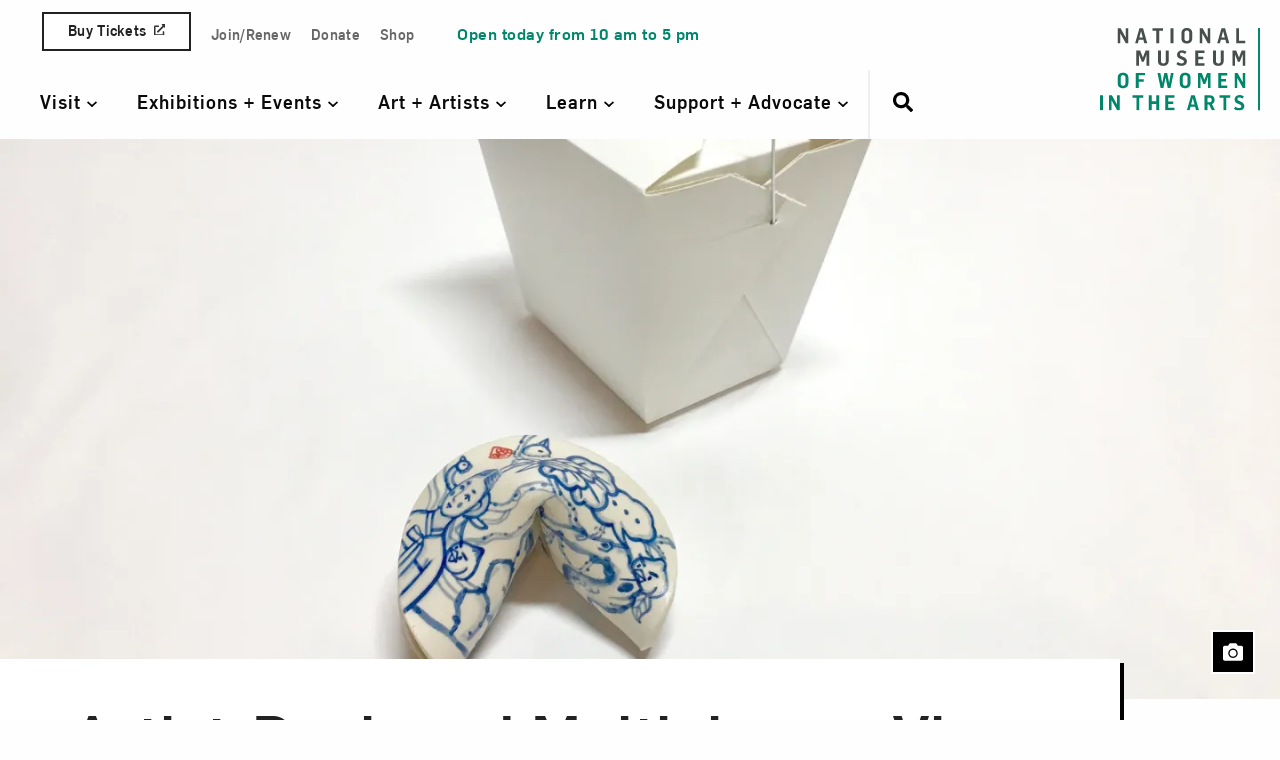

--- FILE ---
content_type: text/html; charset=UTF-8
request_url: https://nmwa.org/press/artist-designed-multiples-view-nmwa/
body_size: 116233
content:
<!doctype html>
<!--[if lt IE 9]><html class="no-js no-svg ie lt-ie9 lt-ie8 lt-ie7" lang="en-US"> <![endif]-->
<!--[if IE 9]><html class="no-js no-svg ie ie9 lt-ie9 lt-ie8" lang="en-US"> <![endif]-->
<!--[if gt IE 9]><!--><html class="no-js no-svg" lang="en-US"> <!--<![endif]-->
<head>
  <link rel="preconnect" href="https://www.googletagmanager.com">
  <link rel="modulepreload" href="https://nmwa.org/wp-content/themes/nmwa/dev/dist/js/components/userZoom.js">

    <link rel="preload" href="https://nmwa.org/wp-content/themes/nmwa/dev/dist/fonts/Flama-Medium.woff2" as="font" type="font/woff2" crossorigin>
  <link rel="preload" href="https://nmwa.org/wp-content/themes/nmwa/dev/dist/fonts/Flama-Book.woff2" as="font" type="font/woff2" crossorigin>
  <link rel="preload" href="https://nmwa.org/wp-content/themes/nmwa/dev/dist/fonts/Flama-Bold.woff2" as="font" type="font/woff2" crossorigin>

    <!-- Google Tag Manager -->
  <script data-type="lazy" data-src="[data-uri]"></script>
  <!-- End Google Tag Manager -->

  <!-- Marker.io -->
  <script data-type="lazy" data-src="[data-uri]"></script>
  <!-- End Marker.io -->

    <meta http-equiv="Content-Type" content="text/html; charset=UTF-8" />
    <meta http-equiv="X-UA-Compatible" content="IE=edge"><script type="text/javascript">(window.NREUM||(NREUM={})).init={ajax:{deny_list:["bam.nr-data.net"]},feature_flags:["soft_nav"]};(window.NREUM||(NREUM={})).loader_config={licenseKey:"NRJS-5e5f580b8343bcf5dc3",applicationID:"754418477",browserID:"754419336"};;/*! For license information please see nr-loader-rum-1.308.0.min.js.LICENSE.txt */
(()=>{var e,t,r={163:(e,t,r)=>{"use strict";r.d(t,{j:()=>E});var n=r(384),i=r(1741);var a=r(2555);r(860).K7.genericEvents;const s="experimental.resources",o="register",c=e=>{if(!e||"string"!=typeof e)return!1;try{document.createDocumentFragment().querySelector(e)}catch{return!1}return!0};var d=r(2614),u=r(944),l=r(8122);const f="[data-nr-mask]",g=e=>(0,l.a)(e,(()=>{const e={feature_flags:[],experimental:{allow_registered_children:!1,resources:!1},mask_selector:"*",block_selector:"[data-nr-block]",mask_input_options:{color:!1,date:!1,"datetime-local":!1,email:!1,month:!1,number:!1,range:!1,search:!1,tel:!1,text:!1,time:!1,url:!1,week:!1,textarea:!1,select:!1,password:!0}};return{ajax:{deny_list:void 0,block_internal:!0,enabled:!0,autoStart:!0},api:{get allow_registered_children(){return e.feature_flags.includes(o)||e.experimental.allow_registered_children},set allow_registered_children(t){e.experimental.allow_registered_children=t},duplicate_registered_data:!1},browser_consent_mode:{enabled:!1},distributed_tracing:{enabled:void 0,exclude_newrelic_header:void 0,cors_use_newrelic_header:void 0,cors_use_tracecontext_headers:void 0,allowed_origins:void 0},get feature_flags(){return e.feature_flags},set feature_flags(t){e.feature_flags=t},generic_events:{enabled:!0,autoStart:!0},harvest:{interval:30},jserrors:{enabled:!0,autoStart:!0},logging:{enabled:!0,autoStart:!0},metrics:{enabled:!0,autoStart:!0},obfuscate:void 0,page_action:{enabled:!0},page_view_event:{enabled:!0,autoStart:!0},page_view_timing:{enabled:!0,autoStart:!0},performance:{capture_marks:!1,capture_measures:!1,capture_detail:!0,resources:{get enabled(){return e.feature_flags.includes(s)||e.experimental.resources},set enabled(t){e.experimental.resources=t},asset_types:[],first_party_domains:[],ignore_newrelic:!0}},privacy:{cookies_enabled:!0},proxy:{assets:void 0,beacon:void 0},session:{expiresMs:d.wk,inactiveMs:d.BB},session_replay:{autoStart:!0,enabled:!1,preload:!1,sampling_rate:10,error_sampling_rate:100,collect_fonts:!1,inline_images:!1,fix_stylesheets:!0,mask_all_inputs:!0,get mask_text_selector(){return e.mask_selector},set mask_text_selector(t){c(t)?e.mask_selector="".concat(t,",").concat(f):""===t||null===t?e.mask_selector=f:(0,u.R)(5,t)},get block_class(){return"nr-block"},get ignore_class(){return"nr-ignore"},get mask_text_class(){return"nr-mask"},get block_selector(){return e.block_selector},set block_selector(t){c(t)?e.block_selector+=",".concat(t):""!==t&&(0,u.R)(6,t)},get mask_input_options(){return e.mask_input_options},set mask_input_options(t){t&&"object"==typeof t?e.mask_input_options={...t,password:!0}:(0,u.R)(7,t)}},session_trace:{enabled:!0,autoStart:!0},soft_navigations:{enabled:!0,autoStart:!0},spa:{enabled:!0,autoStart:!0},ssl:void 0,user_actions:{enabled:!0,elementAttributes:["id","className","tagName","type"]}}})());var p=r(6154),m=r(9324);let h=0;const v={buildEnv:m.F3,distMethod:m.Xs,version:m.xv,originTime:p.WN},b={consented:!1},y={appMetadata:{},get consented(){return this.session?.state?.consent||b.consented},set consented(e){b.consented=e},customTransaction:void 0,denyList:void 0,disabled:!1,harvester:void 0,isolatedBacklog:!1,isRecording:!1,loaderType:void 0,maxBytes:3e4,obfuscator:void 0,onerror:void 0,ptid:void 0,releaseIds:{},session:void 0,timeKeeper:void 0,registeredEntities:[],jsAttributesMetadata:{bytes:0},get harvestCount(){return++h}},_=e=>{const t=(0,l.a)(e,y),r=Object.keys(v).reduce((e,t)=>(e[t]={value:v[t],writable:!1,configurable:!0,enumerable:!0},e),{});return Object.defineProperties(t,r)};var w=r(5701);const x=e=>{const t=e.startsWith("http");e+="/",r.p=t?e:"https://"+e};var R=r(7836),k=r(3241);const A={accountID:void 0,trustKey:void 0,agentID:void 0,licenseKey:void 0,applicationID:void 0,xpid:void 0},S=e=>(0,l.a)(e,A),T=new Set;function E(e,t={},r,s){let{init:o,info:c,loader_config:d,runtime:u={},exposed:l=!0}=t;if(!c){const e=(0,n.pV)();o=e.init,c=e.info,d=e.loader_config}e.init=g(o||{}),e.loader_config=S(d||{}),c.jsAttributes??={},p.bv&&(c.jsAttributes.isWorker=!0),e.info=(0,a.D)(c);const f=e.init,m=[c.beacon,c.errorBeacon];T.has(e.agentIdentifier)||(f.proxy.assets&&(x(f.proxy.assets),m.push(f.proxy.assets)),f.proxy.beacon&&m.push(f.proxy.beacon),e.beacons=[...m],function(e){const t=(0,n.pV)();Object.getOwnPropertyNames(i.W.prototype).forEach(r=>{const n=i.W.prototype[r];if("function"!=typeof n||"constructor"===n)return;let a=t[r];e[r]&&!1!==e.exposed&&"micro-agent"!==e.runtime?.loaderType&&(t[r]=(...t)=>{const n=e[r](...t);return a?a(...t):n})})}(e),(0,n.US)("activatedFeatures",w.B)),u.denyList=[...f.ajax.deny_list||[],...f.ajax.block_internal?m:[]],u.ptid=e.agentIdentifier,u.loaderType=r,e.runtime=_(u),T.has(e.agentIdentifier)||(e.ee=R.ee.get(e.agentIdentifier),e.exposed=l,(0,k.W)({agentIdentifier:e.agentIdentifier,drained:!!w.B?.[e.agentIdentifier],type:"lifecycle",name:"initialize",feature:void 0,data:e.config})),T.add(e.agentIdentifier)}},384:(e,t,r)=>{"use strict";r.d(t,{NT:()=>s,US:()=>u,Zm:()=>o,bQ:()=>d,dV:()=>c,pV:()=>l});var n=r(6154),i=r(1863),a=r(1910);const s={beacon:"bam.nr-data.net",errorBeacon:"bam.nr-data.net"};function o(){return n.gm.NREUM||(n.gm.NREUM={}),void 0===n.gm.newrelic&&(n.gm.newrelic=n.gm.NREUM),n.gm.NREUM}function c(){let e=o();return e.o||(e.o={ST:n.gm.setTimeout,SI:n.gm.setImmediate||n.gm.setInterval,CT:n.gm.clearTimeout,XHR:n.gm.XMLHttpRequest,REQ:n.gm.Request,EV:n.gm.Event,PR:n.gm.Promise,MO:n.gm.MutationObserver,FETCH:n.gm.fetch,WS:n.gm.WebSocket},(0,a.i)(...Object.values(e.o))),e}function d(e,t){let r=o();r.initializedAgents??={},t.initializedAt={ms:(0,i.t)(),date:new Date},r.initializedAgents[e]=t}function u(e,t){o()[e]=t}function l(){return function(){let e=o();const t=e.info||{};e.info={beacon:s.beacon,errorBeacon:s.errorBeacon,...t}}(),function(){let e=o();const t=e.init||{};e.init={...t}}(),c(),function(){let e=o();const t=e.loader_config||{};e.loader_config={...t}}(),o()}},782:(e,t,r)=>{"use strict";r.d(t,{T:()=>n});const n=r(860).K7.pageViewTiming},860:(e,t,r)=>{"use strict";r.d(t,{$J:()=>u,K7:()=>c,P3:()=>d,XX:()=>i,Yy:()=>o,df:()=>a,qY:()=>n,v4:()=>s});const n="events",i="jserrors",a="browser/blobs",s="rum",o="browser/logs",c={ajax:"ajax",genericEvents:"generic_events",jserrors:i,logging:"logging",metrics:"metrics",pageAction:"page_action",pageViewEvent:"page_view_event",pageViewTiming:"page_view_timing",sessionReplay:"session_replay",sessionTrace:"session_trace",softNav:"soft_navigations",spa:"spa"},d={[c.pageViewEvent]:1,[c.pageViewTiming]:2,[c.metrics]:3,[c.jserrors]:4,[c.spa]:5,[c.ajax]:6,[c.sessionTrace]:7,[c.softNav]:8,[c.sessionReplay]:9,[c.logging]:10,[c.genericEvents]:11},u={[c.pageViewEvent]:s,[c.pageViewTiming]:n,[c.ajax]:n,[c.spa]:n,[c.softNav]:n,[c.metrics]:i,[c.jserrors]:i,[c.sessionTrace]:a,[c.sessionReplay]:a,[c.logging]:o,[c.genericEvents]:"ins"}},944:(e,t,r)=>{"use strict";r.d(t,{R:()=>i});var n=r(3241);function i(e,t){"function"==typeof console.debug&&(console.debug("New Relic Warning: https://github.com/newrelic/newrelic-browser-agent/blob/main/docs/warning-codes.md#".concat(e),t),(0,n.W)({agentIdentifier:null,drained:null,type:"data",name:"warn",feature:"warn",data:{code:e,secondary:t}}))}},1687:(e,t,r)=>{"use strict";r.d(t,{Ak:()=>d,Ze:()=>f,x3:()=>u});var n=r(3241),i=r(7836),a=r(3606),s=r(860),o=r(2646);const c={};function d(e,t){const r={staged:!1,priority:s.P3[t]||0};l(e),c[e].get(t)||c[e].set(t,r)}function u(e,t){e&&c[e]&&(c[e].get(t)&&c[e].delete(t),p(e,t,!1),c[e].size&&g(e))}function l(e){if(!e)throw new Error("agentIdentifier required");c[e]||(c[e]=new Map)}function f(e="",t="feature",r=!1){if(l(e),!e||!c[e].get(t)||r)return p(e,t);c[e].get(t).staged=!0,g(e)}function g(e){const t=Array.from(c[e]);t.every(([e,t])=>t.staged)&&(t.sort((e,t)=>e[1].priority-t[1].priority),t.forEach(([t])=>{c[e].delete(t),p(e,t)}))}function p(e,t,r=!0){const s=e?i.ee.get(e):i.ee,c=a.i.handlers;if(!s.aborted&&s.backlog&&c){if((0,n.W)({agentIdentifier:e,type:"lifecycle",name:"drain",feature:t}),r){const e=s.backlog[t],r=c[t];if(r){for(let t=0;e&&t<e.length;++t)m(e[t],r);Object.entries(r).forEach(([e,t])=>{Object.values(t||{}).forEach(t=>{t[0]?.on&&t[0]?.context()instanceof o.y&&t[0].on(e,t[1])})})}}s.isolatedBacklog||delete c[t],s.backlog[t]=null,s.emit("drain-"+t,[])}}function m(e,t){var r=e[1];Object.values(t[r]||{}).forEach(t=>{var r=e[0];if(t[0]===r){var n=t[1],i=e[3],a=e[2];n.apply(i,a)}})}},1738:(e,t,r)=>{"use strict";r.d(t,{U:()=>g,Y:()=>f});var n=r(3241),i=r(9908),a=r(1863),s=r(944),o=r(5701),c=r(3969),d=r(8362),u=r(860),l=r(4261);function f(e,t,r,a){const f=a||r;!f||f[e]&&f[e]!==d.d.prototype[e]||(f[e]=function(){(0,i.p)(c.xV,["API/"+e+"/called"],void 0,u.K7.metrics,r.ee),(0,n.W)({agentIdentifier:r.agentIdentifier,drained:!!o.B?.[r.agentIdentifier],type:"data",name:"api",feature:l.Pl+e,data:{}});try{return t.apply(this,arguments)}catch(e){(0,s.R)(23,e)}})}function g(e,t,r,n,s){const o=e.info;null===r?delete o.jsAttributes[t]:o.jsAttributes[t]=r,(s||null===r)&&(0,i.p)(l.Pl+n,[(0,a.t)(),t,r],void 0,"session",e.ee)}},1741:(e,t,r)=>{"use strict";r.d(t,{W:()=>a});var n=r(944),i=r(4261);class a{#e(e,...t){if(this[e]!==a.prototype[e])return this[e](...t);(0,n.R)(35,e)}addPageAction(e,t){return this.#e(i.hG,e,t)}register(e){return this.#e(i.eY,e)}recordCustomEvent(e,t){return this.#e(i.fF,e,t)}setPageViewName(e,t){return this.#e(i.Fw,e,t)}setCustomAttribute(e,t,r){return this.#e(i.cD,e,t,r)}noticeError(e,t){return this.#e(i.o5,e,t)}setUserId(e,t=!1){return this.#e(i.Dl,e,t)}setApplicationVersion(e){return this.#e(i.nb,e)}setErrorHandler(e){return this.#e(i.bt,e)}addRelease(e,t){return this.#e(i.k6,e,t)}log(e,t){return this.#e(i.$9,e,t)}start(){return this.#e(i.d3)}finished(e){return this.#e(i.BL,e)}recordReplay(){return this.#e(i.CH)}pauseReplay(){return this.#e(i.Tb)}addToTrace(e){return this.#e(i.U2,e)}setCurrentRouteName(e){return this.#e(i.PA,e)}interaction(e){return this.#e(i.dT,e)}wrapLogger(e,t,r){return this.#e(i.Wb,e,t,r)}measure(e,t){return this.#e(i.V1,e,t)}consent(e){return this.#e(i.Pv,e)}}},1863:(e,t,r)=>{"use strict";function n(){return Math.floor(performance.now())}r.d(t,{t:()=>n})},1910:(e,t,r)=>{"use strict";r.d(t,{i:()=>a});var n=r(944);const i=new Map;function a(...e){return e.every(e=>{if(i.has(e))return i.get(e);const t="function"==typeof e?e.toString():"",r=t.includes("[native code]"),a=t.includes("nrWrapper");return r||a||(0,n.R)(64,e?.name||t),i.set(e,r),r})}},2555:(e,t,r)=>{"use strict";r.d(t,{D:()=>o,f:()=>s});var n=r(384),i=r(8122);const a={beacon:n.NT.beacon,errorBeacon:n.NT.errorBeacon,licenseKey:void 0,applicationID:void 0,sa:void 0,queueTime:void 0,applicationTime:void 0,ttGuid:void 0,user:void 0,account:void 0,product:void 0,extra:void 0,jsAttributes:{},userAttributes:void 0,atts:void 0,transactionName:void 0,tNamePlain:void 0};function s(e){try{return!!e.licenseKey&&!!e.errorBeacon&&!!e.applicationID}catch(e){return!1}}const o=e=>(0,i.a)(e,a)},2614:(e,t,r)=>{"use strict";r.d(t,{BB:()=>s,H3:()=>n,g:()=>d,iL:()=>c,tS:()=>o,uh:()=>i,wk:()=>a});const n="NRBA",i="SESSION",a=144e5,s=18e5,o={STARTED:"session-started",PAUSE:"session-pause",RESET:"session-reset",RESUME:"session-resume",UPDATE:"session-update"},c={SAME_TAB:"same-tab",CROSS_TAB:"cross-tab"},d={OFF:0,FULL:1,ERROR:2}},2646:(e,t,r)=>{"use strict";r.d(t,{y:()=>n});class n{constructor(e){this.contextId=e}}},2843:(e,t,r)=>{"use strict";r.d(t,{G:()=>a,u:()=>i});var n=r(3878);function i(e,t=!1,r,i){(0,n.DD)("visibilitychange",function(){if(t)return void("hidden"===document.visibilityState&&e());e(document.visibilityState)},r,i)}function a(e,t,r){(0,n.sp)("pagehide",e,t,r)}},3241:(e,t,r)=>{"use strict";r.d(t,{W:()=>a});var n=r(6154);const i="newrelic";function a(e={}){try{n.gm.dispatchEvent(new CustomEvent(i,{detail:e}))}catch(e){}}},3606:(e,t,r)=>{"use strict";r.d(t,{i:()=>a});var n=r(9908);a.on=s;var i=a.handlers={};function a(e,t,r,a){s(a||n.d,i,e,t,r)}function s(e,t,r,i,a){a||(a="feature"),e||(e=n.d);var s=t[a]=t[a]||{};(s[r]=s[r]||[]).push([e,i])}},3878:(e,t,r)=>{"use strict";function n(e,t){return{capture:e,passive:!1,signal:t}}function i(e,t,r=!1,i){window.addEventListener(e,t,n(r,i))}function a(e,t,r=!1,i){document.addEventListener(e,t,n(r,i))}r.d(t,{DD:()=>a,jT:()=>n,sp:()=>i})},3969:(e,t,r)=>{"use strict";r.d(t,{TZ:()=>n,XG:()=>o,rs:()=>i,xV:()=>s,z_:()=>a});const n=r(860).K7.metrics,i="sm",a="cm",s="storeSupportabilityMetrics",o="storeEventMetrics"},4234:(e,t,r)=>{"use strict";r.d(t,{W:()=>a});var n=r(7836),i=r(1687);class a{constructor(e,t){this.agentIdentifier=e,this.ee=n.ee.get(e),this.featureName=t,this.blocked=!1}deregisterDrain(){(0,i.x3)(this.agentIdentifier,this.featureName)}}},4261:(e,t,r)=>{"use strict";r.d(t,{$9:()=>d,BL:()=>o,CH:()=>g,Dl:()=>_,Fw:()=>y,PA:()=>h,Pl:()=>n,Pv:()=>k,Tb:()=>l,U2:()=>a,V1:()=>R,Wb:()=>x,bt:()=>b,cD:()=>v,d3:()=>w,dT:()=>c,eY:()=>p,fF:()=>f,hG:()=>i,k6:()=>s,nb:()=>m,o5:()=>u});const n="api-",i="addPageAction",a="addToTrace",s="addRelease",o="finished",c="interaction",d="log",u="noticeError",l="pauseReplay",f="recordCustomEvent",g="recordReplay",p="register",m="setApplicationVersion",h="setCurrentRouteName",v="setCustomAttribute",b="setErrorHandler",y="setPageViewName",_="setUserId",w="start",x="wrapLogger",R="measure",k="consent"},5289:(e,t,r)=>{"use strict";r.d(t,{GG:()=>s,Qr:()=>c,sB:()=>o});var n=r(3878),i=r(6389);function a(){return"undefined"==typeof document||"complete"===document.readyState}function s(e,t){if(a())return e();const r=(0,i.J)(e),s=setInterval(()=>{a()&&(clearInterval(s),r())},500);(0,n.sp)("load",r,t)}function o(e){if(a())return e();(0,n.DD)("DOMContentLoaded",e)}function c(e){if(a())return e();(0,n.sp)("popstate",e)}},5607:(e,t,r)=>{"use strict";r.d(t,{W:()=>n});const n=(0,r(9566).bz)()},5701:(e,t,r)=>{"use strict";r.d(t,{B:()=>a,t:()=>s});var n=r(3241);const i=new Set,a={};function s(e,t){const r=t.agentIdentifier;a[r]??={},e&&"object"==typeof e&&(i.has(r)||(t.ee.emit("rumresp",[e]),a[r]=e,i.add(r),(0,n.W)({agentIdentifier:r,loaded:!0,drained:!0,type:"lifecycle",name:"load",feature:void 0,data:e})))}},6154:(e,t,r)=>{"use strict";r.d(t,{OF:()=>c,RI:()=>i,WN:()=>u,bv:()=>a,eN:()=>l,gm:()=>s,mw:()=>o,sb:()=>d});var n=r(1863);const i="undefined"!=typeof window&&!!window.document,a="undefined"!=typeof WorkerGlobalScope&&("undefined"!=typeof self&&self instanceof WorkerGlobalScope&&self.navigator instanceof WorkerNavigator||"undefined"!=typeof globalThis&&globalThis instanceof WorkerGlobalScope&&globalThis.navigator instanceof WorkerNavigator),s=i?window:"undefined"!=typeof WorkerGlobalScope&&("undefined"!=typeof self&&self instanceof WorkerGlobalScope&&self||"undefined"!=typeof globalThis&&globalThis instanceof WorkerGlobalScope&&globalThis),o=Boolean("hidden"===s?.document?.visibilityState),c=/iPad|iPhone|iPod/.test(s.navigator?.userAgent),d=c&&"undefined"==typeof SharedWorker,u=((()=>{const e=s.navigator?.userAgent?.match(/Firefox[/\s](\d+\.\d+)/);Array.isArray(e)&&e.length>=2&&e[1]})(),Date.now()-(0,n.t)()),l=()=>"undefined"!=typeof PerformanceNavigationTiming&&s?.performance?.getEntriesByType("navigation")?.[0]?.responseStart},6389:(e,t,r)=>{"use strict";function n(e,t=500,r={}){const n=r?.leading||!1;let i;return(...r)=>{n&&void 0===i&&(e.apply(this,r),i=setTimeout(()=>{i=clearTimeout(i)},t)),n||(clearTimeout(i),i=setTimeout(()=>{e.apply(this,r)},t))}}function i(e){let t=!1;return(...r)=>{t||(t=!0,e.apply(this,r))}}r.d(t,{J:()=>i,s:()=>n})},6630:(e,t,r)=>{"use strict";r.d(t,{T:()=>n});const n=r(860).K7.pageViewEvent},7699:(e,t,r)=>{"use strict";r.d(t,{It:()=>a,KC:()=>o,No:()=>i,qh:()=>s});var n=r(860);const i=16e3,a=1e6,s="SESSION_ERROR",o={[n.K7.logging]:!0,[n.K7.genericEvents]:!1,[n.K7.jserrors]:!1,[n.K7.ajax]:!1}},7836:(e,t,r)=>{"use strict";r.d(t,{P:()=>o,ee:()=>c});var n=r(384),i=r(8990),a=r(2646),s=r(5607);const o="nr@context:".concat(s.W),c=function e(t,r){var n={},s={},u={},l=!1;try{l=16===r.length&&d.initializedAgents?.[r]?.runtime.isolatedBacklog}catch(e){}var f={on:p,addEventListener:p,removeEventListener:function(e,t){var r=n[e];if(!r)return;for(var i=0;i<r.length;i++)r[i]===t&&r.splice(i,1)},emit:function(e,r,n,i,a){!1!==a&&(a=!0);if(c.aborted&&!i)return;t&&a&&t.emit(e,r,n);var o=g(n);m(e).forEach(e=>{e.apply(o,r)});var d=v()[s[e]];d&&d.push([f,e,r,o]);return o},get:h,listeners:m,context:g,buffer:function(e,t){const r=v();if(t=t||"feature",f.aborted)return;Object.entries(e||{}).forEach(([e,n])=>{s[n]=t,t in r||(r[t]=[])})},abort:function(){f._aborted=!0,Object.keys(f.backlog).forEach(e=>{delete f.backlog[e]})},isBuffering:function(e){return!!v()[s[e]]},debugId:r,backlog:l?{}:t&&"object"==typeof t.backlog?t.backlog:{},isolatedBacklog:l};return Object.defineProperty(f,"aborted",{get:()=>{let e=f._aborted||!1;return e||(t&&(e=t.aborted),e)}}),f;function g(e){return e&&e instanceof a.y?e:e?(0,i.I)(e,o,()=>new a.y(o)):new a.y(o)}function p(e,t){n[e]=m(e).concat(t)}function m(e){return n[e]||[]}function h(t){return u[t]=u[t]||e(f,t)}function v(){return f.backlog}}(void 0,"globalEE"),d=(0,n.Zm)();d.ee||(d.ee=c)},8122:(e,t,r)=>{"use strict";r.d(t,{a:()=>i});var n=r(944);function i(e,t){try{if(!e||"object"!=typeof e)return(0,n.R)(3);if(!t||"object"!=typeof t)return(0,n.R)(4);const r=Object.create(Object.getPrototypeOf(t),Object.getOwnPropertyDescriptors(t)),a=0===Object.keys(r).length?e:r;for(let s in a)if(void 0!==e[s])try{if(null===e[s]){r[s]=null;continue}Array.isArray(e[s])&&Array.isArray(t[s])?r[s]=Array.from(new Set([...e[s],...t[s]])):"object"==typeof e[s]&&"object"==typeof t[s]?r[s]=i(e[s],t[s]):r[s]=e[s]}catch(e){r[s]||(0,n.R)(1,e)}return r}catch(e){(0,n.R)(2,e)}}},8362:(e,t,r)=>{"use strict";r.d(t,{d:()=>a});var n=r(9566),i=r(1741);class a extends i.W{agentIdentifier=(0,n.LA)(16)}},8374:(e,t,r)=>{r.nc=(()=>{try{return document?.currentScript?.nonce}catch(e){}return""})()},8990:(e,t,r)=>{"use strict";r.d(t,{I:()=>i});var n=Object.prototype.hasOwnProperty;function i(e,t,r){if(n.call(e,t))return e[t];var i=r();if(Object.defineProperty&&Object.keys)try{return Object.defineProperty(e,t,{value:i,writable:!0,enumerable:!1}),i}catch(e){}return e[t]=i,i}},9324:(e,t,r)=>{"use strict";r.d(t,{F3:()=>i,Xs:()=>a,xv:()=>n});const n="1.308.0",i="PROD",a="CDN"},9566:(e,t,r)=>{"use strict";r.d(t,{LA:()=>o,bz:()=>s});var n=r(6154);const i="xxxxxxxx-xxxx-4xxx-yxxx-xxxxxxxxxxxx";function a(e,t){return e?15&e[t]:16*Math.random()|0}function s(){const e=n.gm?.crypto||n.gm?.msCrypto;let t,r=0;return e&&e.getRandomValues&&(t=e.getRandomValues(new Uint8Array(30))),i.split("").map(e=>"x"===e?a(t,r++).toString(16):"y"===e?(3&a()|8).toString(16):e).join("")}function o(e){const t=n.gm?.crypto||n.gm?.msCrypto;let r,i=0;t&&t.getRandomValues&&(r=t.getRandomValues(new Uint8Array(e)));const s=[];for(var o=0;o<e;o++)s.push(a(r,i++).toString(16));return s.join("")}},9908:(e,t,r)=>{"use strict";r.d(t,{d:()=>n,p:()=>i});var n=r(7836).ee.get("handle");function i(e,t,r,i,a){a?(a.buffer([e],i),a.emit(e,t,r)):(n.buffer([e],i),n.emit(e,t,r))}}},n={};function i(e){var t=n[e];if(void 0!==t)return t.exports;var a=n[e]={exports:{}};return r[e](a,a.exports,i),a.exports}i.m=r,i.d=(e,t)=>{for(var r in t)i.o(t,r)&&!i.o(e,r)&&Object.defineProperty(e,r,{enumerable:!0,get:t[r]})},i.f={},i.e=e=>Promise.all(Object.keys(i.f).reduce((t,r)=>(i.f[r](e,t),t),[])),i.u=e=>"nr-rum-1.308.0.min.js",i.o=(e,t)=>Object.prototype.hasOwnProperty.call(e,t),e={},t="NRBA-1.308.0.PROD:",i.l=(r,n,a,s)=>{if(e[r])e[r].push(n);else{var o,c;if(void 0!==a)for(var d=document.getElementsByTagName("script"),u=0;u<d.length;u++){var l=d[u];if(l.getAttribute("src")==r||l.getAttribute("data-webpack")==t+a){o=l;break}}if(!o){c=!0;var f={296:"sha512-+MIMDsOcckGXa1EdWHqFNv7P+JUkd5kQwCBr3KE6uCvnsBNUrdSt4a/3/L4j4TxtnaMNjHpza2/erNQbpacJQA=="};(o=document.createElement("script")).charset="utf-8",i.nc&&o.setAttribute("nonce",i.nc),o.setAttribute("data-webpack",t+a),o.src=r,0!==o.src.indexOf(window.location.origin+"/")&&(o.crossOrigin="anonymous"),f[s]&&(o.integrity=f[s])}e[r]=[n];var g=(t,n)=>{o.onerror=o.onload=null,clearTimeout(p);var i=e[r];if(delete e[r],o.parentNode&&o.parentNode.removeChild(o),i&&i.forEach(e=>e(n)),t)return t(n)},p=setTimeout(g.bind(null,void 0,{type:"timeout",target:o}),12e4);o.onerror=g.bind(null,o.onerror),o.onload=g.bind(null,o.onload),c&&document.head.appendChild(o)}},i.r=e=>{"undefined"!=typeof Symbol&&Symbol.toStringTag&&Object.defineProperty(e,Symbol.toStringTag,{value:"Module"}),Object.defineProperty(e,"__esModule",{value:!0})},i.p="https://js-agent.newrelic.com/",(()=>{var e={374:0,840:0};i.f.j=(t,r)=>{var n=i.o(e,t)?e[t]:void 0;if(0!==n)if(n)r.push(n[2]);else{var a=new Promise((r,i)=>n=e[t]=[r,i]);r.push(n[2]=a);var s=i.p+i.u(t),o=new Error;i.l(s,r=>{if(i.o(e,t)&&(0!==(n=e[t])&&(e[t]=void 0),n)){var a=r&&("load"===r.type?"missing":r.type),s=r&&r.target&&r.target.src;o.message="Loading chunk "+t+" failed: ("+a+": "+s+")",o.name="ChunkLoadError",o.type=a,o.request=s,n[1](o)}},"chunk-"+t,t)}};var t=(t,r)=>{var n,a,[s,o,c]=r,d=0;if(s.some(t=>0!==e[t])){for(n in o)i.o(o,n)&&(i.m[n]=o[n]);if(c)c(i)}for(t&&t(r);d<s.length;d++)a=s[d],i.o(e,a)&&e[a]&&e[a][0](),e[a]=0},r=self["webpackChunk:NRBA-1.308.0.PROD"]=self["webpackChunk:NRBA-1.308.0.PROD"]||[];r.forEach(t.bind(null,0)),r.push=t.bind(null,r.push.bind(r))})(),(()=>{"use strict";i(8374);var e=i(8362),t=i(860);const r=Object.values(t.K7);var n=i(163);var a=i(9908),s=i(1863),o=i(4261),c=i(1738);var d=i(1687),u=i(4234),l=i(5289),f=i(6154),g=i(944),p=i(384);const m=e=>f.RI&&!0===e?.privacy.cookies_enabled;function h(e){return!!(0,p.dV)().o.MO&&m(e)&&!0===e?.session_trace.enabled}var v=i(6389),b=i(7699);class y extends u.W{constructor(e,t){super(e.agentIdentifier,t),this.agentRef=e,this.abortHandler=void 0,this.featAggregate=void 0,this.loadedSuccessfully=void 0,this.onAggregateImported=new Promise(e=>{this.loadedSuccessfully=e}),this.deferred=Promise.resolve(),!1===e.init[this.featureName].autoStart?this.deferred=new Promise((t,r)=>{this.ee.on("manual-start-all",(0,v.J)(()=>{(0,d.Ak)(e.agentIdentifier,this.featureName),t()}))}):(0,d.Ak)(e.agentIdentifier,t)}importAggregator(e,t,r={}){if(this.featAggregate)return;const n=async()=>{let n;await this.deferred;try{if(m(e.init)){const{setupAgentSession:t}=await i.e(296).then(i.bind(i,3305));n=t(e)}}catch(e){(0,g.R)(20,e),this.ee.emit("internal-error",[e]),(0,a.p)(b.qh,[e],void 0,this.featureName,this.ee)}try{if(!this.#t(this.featureName,n,e.init))return(0,d.Ze)(this.agentIdentifier,this.featureName),void this.loadedSuccessfully(!1);const{Aggregate:i}=await t();this.featAggregate=new i(e,r),e.runtime.harvester.initializedAggregates.push(this.featAggregate),this.loadedSuccessfully(!0)}catch(e){(0,g.R)(34,e),this.abortHandler?.(),(0,d.Ze)(this.agentIdentifier,this.featureName,!0),this.loadedSuccessfully(!1),this.ee&&this.ee.abort()}};f.RI?(0,l.GG)(()=>n(),!0):n()}#t(e,r,n){if(this.blocked)return!1;switch(e){case t.K7.sessionReplay:return h(n)&&!!r;case t.K7.sessionTrace:return!!r;default:return!0}}}var _=i(6630),w=i(2614),x=i(3241);class R extends y{static featureName=_.T;constructor(e){var t;super(e,_.T),this.setupInspectionEvents(e.agentIdentifier),t=e,(0,c.Y)(o.Fw,function(e,r){"string"==typeof e&&("/"!==e.charAt(0)&&(e="/"+e),t.runtime.customTransaction=(r||"http://custom.transaction")+e,(0,a.p)(o.Pl+o.Fw,[(0,s.t)()],void 0,void 0,t.ee))},t),this.importAggregator(e,()=>i.e(296).then(i.bind(i,3943)))}setupInspectionEvents(e){const t=(t,r)=>{t&&(0,x.W)({agentIdentifier:e,timeStamp:t.timeStamp,loaded:"complete"===t.target.readyState,type:"window",name:r,data:t.target.location+""})};(0,l.sB)(e=>{t(e,"DOMContentLoaded")}),(0,l.GG)(e=>{t(e,"load")}),(0,l.Qr)(e=>{t(e,"navigate")}),this.ee.on(w.tS.UPDATE,(t,r)=>{(0,x.W)({agentIdentifier:e,type:"lifecycle",name:"session",data:r})})}}class k extends e.d{constructor(e){var t;(super(),f.gm)?(this.features={},(0,p.bQ)(this.agentIdentifier,this),this.desiredFeatures=new Set(e.features||[]),this.desiredFeatures.add(R),(0,n.j)(this,e,e.loaderType||"agent"),t=this,(0,c.Y)(o.cD,function(e,r,n=!1){if("string"==typeof e){if(["string","number","boolean"].includes(typeof r)||null===r)return(0,c.U)(t,e,r,o.cD,n);(0,g.R)(40,typeof r)}else(0,g.R)(39,typeof e)},t),function(e){(0,c.Y)(o.Dl,function(t,r=!1){if("string"!=typeof t&&null!==t)return void(0,g.R)(41,typeof t);const n=e.info.jsAttributes["enduser.id"];r&&null!=n&&n!==t?(0,a.p)(o.Pl+"setUserIdAndResetSession",[t],void 0,"session",e.ee):(0,c.U)(e,"enduser.id",t,o.Dl,!0)},e)}(this),function(e){(0,c.Y)(o.nb,function(t){if("string"==typeof t||null===t)return(0,c.U)(e,"application.version",t,o.nb,!1);(0,g.R)(42,typeof t)},e)}(this),function(e){(0,c.Y)(o.d3,function(){e.ee.emit("manual-start-all")},e)}(this),function(e){(0,c.Y)(o.Pv,function(t=!0){if("boolean"==typeof t){if((0,a.p)(o.Pl+o.Pv,[t],void 0,"session",e.ee),e.runtime.consented=t,t){const t=e.features.page_view_event;t.onAggregateImported.then(e=>{const r=t.featAggregate;e&&!r.sentRum&&r.sendRum()})}}else(0,g.R)(65,typeof t)},e)}(this),this.run()):(0,g.R)(21)}get config(){return{info:this.info,init:this.init,loader_config:this.loader_config,runtime:this.runtime}}get api(){return this}run(){try{const e=function(e){const t={};return r.forEach(r=>{t[r]=!!e[r]?.enabled}),t}(this.init),n=[...this.desiredFeatures];n.sort((e,r)=>t.P3[e.featureName]-t.P3[r.featureName]),n.forEach(r=>{if(!e[r.featureName]&&r.featureName!==t.K7.pageViewEvent)return;if(r.featureName===t.K7.spa)return void(0,g.R)(67);const n=function(e){switch(e){case t.K7.ajax:return[t.K7.jserrors];case t.K7.sessionTrace:return[t.K7.ajax,t.K7.pageViewEvent];case t.K7.sessionReplay:return[t.K7.sessionTrace];case t.K7.pageViewTiming:return[t.K7.pageViewEvent];default:return[]}}(r.featureName).filter(e=>!(e in this.features));n.length>0&&(0,g.R)(36,{targetFeature:r.featureName,missingDependencies:n}),this.features[r.featureName]=new r(this)})}catch(e){(0,g.R)(22,e);for(const e in this.features)this.features[e].abortHandler?.();const t=(0,p.Zm)();delete t.initializedAgents[this.agentIdentifier]?.features,delete this.sharedAggregator;return t.ee.get(this.agentIdentifier).abort(),!1}}}var A=i(2843),S=i(782);class T extends y{static featureName=S.T;constructor(e){super(e,S.T),f.RI&&((0,A.u)(()=>(0,a.p)("docHidden",[(0,s.t)()],void 0,S.T,this.ee),!0),(0,A.G)(()=>(0,a.p)("winPagehide",[(0,s.t)()],void 0,S.T,this.ee)),this.importAggregator(e,()=>i.e(296).then(i.bind(i,2117))))}}var E=i(3969);class I extends y{static featureName=E.TZ;constructor(e){super(e,E.TZ),f.RI&&document.addEventListener("securitypolicyviolation",e=>{(0,a.p)(E.xV,["Generic/CSPViolation/Detected"],void 0,this.featureName,this.ee)}),this.importAggregator(e,()=>i.e(296).then(i.bind(i,9623)))}}new k({features:[R,T,I],loaderType:"lite"})})()})();</script>
    <meta name="viewport" content="width=device-width, initial-scale=1">
    <link rel="author" href="https://nmwa.org/wp-content/themes/nmwa/humans.txt" />
    <link rel="pingback" href="https://nmwa.org/xmlrpc.php" />
    <link rel="profile" href="http://gmpg.org/xfn/11">
    <link rel="icon" href="https://nmwa.org/wp-content/themes/nmwa/dev/dist/imgs/favicon.ico" type="image/x-icon" />
        <meta name="google-site-verification" content="ir5Krjaw0kGYgAQv8ChrRd3rqdid52Y-ICestGRXEHw" />
        <meta name="google-site-verification" content="bWs70s-9FGNa-ieNSqb2nXmjglE3htI0hNl-pgFb3V0" />

  <script type="application/ld+json">
  {
    "@context" : "http://schema.org",
    "@type" : "LocalBusiness",
    "name" : "National Museum of Women in the Arts",
    "telephone" : [ "202-783-5000", "1-800-222-7270" ],
    "address" : {
      "@type" : "PostalAddress",
      "streetAddress" : "1250 New York Ave., NW",
      "addressLocality" : "Washington, DC",
      "postalCode" : "20005"
    }
  }
  </script>

  <meta name='robots' content='index, follow, max-image-preview:large, max-snippet:-1, max-video-preview:-1' />
	<style>img:is([sizes="auto" i], [sizes^="auto," i]) { contain-intrinsic-size: 3000px 1500px }</style>
	
	<!-- This site is optimized with the Yoast SEO plugin v26.1 - https://yoast.com/wordpress/plugins/seo/ -->
	<title>Artist-Designed Multiples on View at NMWA | National Museum of Women in the Arts</title>
	<link rel="canonical" href="https://nmwa.org/press/artist-designed-multiples-view-nmwa/" />
	<meta property="og:locale" content="en_US" />
	<meta property="og:type" content="article" />
	<meta property="og:title" content="Artist-Designed Multiples on View at NMWA | National Museum of Women in the Arts" />
	<meta property="og:description" content="WASHINGTON—The National Museum of Women in the Arts (NMWA) presents More is More: Multiples, on view May 3–Sept. 22, 2019. Challenging the notion that a work of art must be singular or unique to have value, the exhibition celebrates multiples as a medium by presenting approximately 25 artist-designed objects that bridge the gap between works [&hellip;]" />
	<meta property="og:url" content="https://nmwa.org/press/artist-designed-multiples-view-nmwa/" />
	<meta property="og:site_name" content="National Museum of Women in the Arts" />
	<meta property="article:publisher" content="http://www.facebook.com/womeninthearts" />
	<meta property="article:modified_time" content="2020-06-11T18:14:28+00:00" />
	<meta property="og:image" content="https://nmwa.org/wp-content/uploads/2019/10/4.2018v1-1024x768.jpg" />
	<meta name="twitter:card" content="summary_large_image" />
	<meta name="twitter:image" content="https://nmwa.org/wp-content/uploads/2019/10/4.2018v1-1024x768.jpg" />
	<meta name="twitter:site" content="@womeninthearts" />
	<meta name="twitter:label1" content="Est. reading time" />
	<meta name="twitter:data1" content="5 minutes" />
	<script type="application/ld+json" class="yoast-schema-graph">{"@context":"https://schema.org","@graph":[{"@type":"WebPage","@id":"https://nmwa.org/press/artist-designed-multiples-view-nmwa/","url":"https://nmwa.org/press/artist-designed-multiples-view-nmwa/","name":"Artist-Designed Multiples on View at NMWA | National Museum of Women in the Arts","isPartOf":{"@id":"https://nmwa.org/#website"},"datePublished":"2019-04-01T00:39:00+00:00","dateModified":"2020-06-11T18:14:28+00:00","breadcrumb":{"@id":"https://nmwa.org/press/artist-designed-multiples-view-nmwa/#breadcrumb"},"inLanguage":"en-US","potentialAction":[{"@type":"ReadAction","target":["https://nmwa.org/press/artist-designed-multiples-view-nmwa/"]}]},{"@type":"BreadcrumbList","@id":"https://nmwa.org/press/artist-designed-multiples-view-nmwa/#breadcrumb","itemListElement":[{"@type":"ListItem","position":1,"name":"Home","item":"https://nmwa.org/"},{"@type":"ListItem","position":2,"name":"Artist-Designed Multiples on View at NMWA"}]},{"@type":"WebSite","@id":"https://nmwa.org/#website","url":"https://nmwa.org/","name":"National Museum of Women in the Arts","description":"","potentialAction":[{"@type":"SearchAction","target":{"@type":"EntryPoint","urlTemplate":"https://nmwa.org/?s={search_term_string}"},"query-input":{"@type":"PropertyValueSpecification","valueRequired":true,"valueName":"search_term_string"}}],"inLanguage":"en-US"}]}</script>
	<!-- / Yoast SEO plugin. -->


<link rel="alternate" type="application/rss+xml" title="National Museum of Women in the Arts &raquo; Feed" href="https://nmwa.org/feed/" />
<script type="text/javascript">
/* <![CDATA[ */
window._wpemojiSettings = {"baseUrl":"https:\/\/s.w.org\/images\/core\/emoji\/16.0.1\/72x72\/","ext":".png","svgUrl":"https:\/\/s.w.org\/images\/core\/emoji\/16.0.1\/svg\/","svgExt":".svg","source":{"concatemoji":"https:\/\/nmwa.org\/wp-includes\/js\/wp-emoji-release.min.js?ver=6.8.2"}};
/*! This file is auto-generated */
!function(s,n){var o,i,e;function c(e){try{var t={supportTests:e,timestamp:(new Date).valueOf()};sessionStorage.setItem(o,JSON.stringify(t))}catch(e){}}function p(e,t,n){e.clearRect(0,0,e.canvas.width,e.canvas.height),e.fillText(t,0,0);var t=new Uint32Array(e.getImageData(0,0,e.canvas.width,e.canvas.height).data),a=(e.clearRect(0,0,e.canvas.width,e.canvas.height),e.fillText(n,0,0),new Uint32Array(e.getImageData(0,0,e.canvas.width,e.canvas.height).data));return t.every(function(e,t){return e===a[t]})}function u(e,t){e.clearRect(0,0,e.canvas.width,e.canvas.height),e.fillText(t,0,0);for(var n=e.getImageData(16,16,1,1),a=0;a<n.data.length;a++)if(0!==n.data[a])return!1;return!0}function f(e,t,n,a){switch(t){case"flag":return n(e,"\ud83c\udff3\ufe0f\u200d\u26a7\ufe0f","\ud83c\udff3\ufe0f\u200b\u26a7\ufe0f")?!1:!n(e,"\ud83c\udde8\ud83c\uddf6","\ud83c\udde8\u200b\ud83c\uddf6")&&!n(e,"\ud83c\udff4\udb40\udc67\udb40\udc62\udb40\udc65\udb40\udc6e\udb40\udc67\udb40\udc7f","\ud83c\udff4\u200b\udb40\udc67\u200b\udb40\udc62\u200b\udb40\udc65\u200b\udb40\udc6e\u200b\udb40\udc67\u200b\udb40\udc7f");case"emoji":return!a(e,"\ud83e\udedf")}return!1}function g(e,t,n,a){var r="undefined"!=typeof WorkerGlobalScope&&self instanceof WorkerGlobalScope?new OffscreenCanvas(300,150):s.createElement("canvas"),o=r.getContext("2d",{willReadFrequently:!0}),i=(o.textBaseline="top",o.font="600 32px Arial",{});return e.forEach(function(e){i[e]=t(o,e,n,a)}),i}function t(e){var t=s.createElement("script");t.src=e,t.defer=!0,s.head.appendChild(t)}"undefined"!=typeof Promise&&(o="wpEmojiSettingsSupports",i=["flag","emoji"],n.supports={everything:!0,everythingExceptFlag:!0},e=new Promise(function(e){s.addEventListener("DOMContentLoaded",e,{once:!0})}),new Promise(function(t){var n=function(){try{var e=JSON.parse(sessionStorage.getItem(o));if("object"==typeof e&&"number"==typeof e.timestamp&&(new Date).valueOf()<e.timestamp+604800&&"object"==typeof e.supportTests)return e.supportTests}catch(e){}return null}();if(!n){if("undefined"!=typeof Worker&&"undefined"!=typeof OffscreenCanvas&&"undefined"!=typeof URL&&URL.createObjectURL&&"undefined"!=typeof Blob)try{var e="postMessage("+g.toString()+"("+[JSON.stringify(i),f.toString(),p.toString(),u.toString()].join(",")+"));",a=new Blob([e],{type:"text/javascript"}),r=new Worker(URL.createObjectURL(a),{name:"wpTestEmojiSupports"});return void(r.onmessage=function(e){c(n=e.data),r.terminate(),t(n)})}catch(e){}c(n=g(i,f,p,u))}t(n)}).then(function(e){for(var t in e)n.supports[t]=e[t],n.supports.everything=n.supports.everything&&n.supports[t],"flag"!==t&&(n.supports.everythingExceptFlag=n.supports.everythingExceptFlag&&n.supports[t]);n.supports.everythingExceptFlag=n.supports.everythingExceptFlag&&!n.supports.flag,n.DOMReady=!1,n.readyCallback=function(){n.DOMReady=!0}}).then(function(){return e}).then(function(){var e;n.supports.everything||(n.readyCallback(),(e=n.source||{}).concatemoji?t(e.concatemoji):e.wpemoji&&e.twemoji&&(t(e.twemoji),t(e.wpemoji)))}))}((window,document),window._wpemojiSettings);
/* ]]> */
</script>
<style id='wp-emoji-styles-inline-css' type='text/css'>

	img.wp-smiley, img.emoji {
		display: inline !important;
		border: none !important;
		box-shadow: none !important;
		height: 1em !important;
		width: 1em !important;
		margin: 0 0.07em !important;
		vertical-align: -0.1em !important;
		background: none !important;
		padding: 0 !important;
	}
</style>
<style id='classic-theme-styles-inline-css' type='text/css'>
/*! This file is auto-generated */
.wp-block-button__link{color:#fff;background-color:#32373c;border-radius:9999px;box-shadow:none;text-decoration:none;padding:calc(.667em + 2px) calc(1.333em + 2px);font-size:1.125em}.wp-block-file__button{background:#32373c;color:#fff;text-decoration:none}
</style>
<style id='global-styles-inline-css' type='text/css'>
:root{--wp--preset--aspect-ratio--square: 1;--wp--preset--aspect-ratio--4-3: 4/3;--wp--preset--aspect-ratio--3-4: 3/4;--wp--preset--aspect-ratio--3-2: 3/2;--wp--preset--aspect-ratio--2-3: 2/3;--wp--preset--aspect-ratio--16-9: 16/9;--wp--preset--aspect-ratio--9-16: 9/16;--wp--preset--color--black: #000000;--wp--preset--color--cyan-bluish-gray: #abb8c3;--wp--preset--color--white: #ffffff;--wp--preset--color--pale-pink: #f78da7;--wp--preset--color--vivid-red: #cf2e2e;--wp--preset--color--luminous-vivid-orange: #ff6900;--wp--preset--color--luminous-vivid-amber: #fcb900;--wp--preset--color--light-green-cyan: #7bdcb5;--wp--preset--color--vivid-green-cyan: #00d084;--wp--preset--color--pale-cyan-blue: #8ed1fc;--wp--preset--color--vivid-cyan-blue: #0693e3;--wp--preset--color--vivid-purple: #9b51e0;--wp--preset--gradient--vivid-cyan-blue-to-vivid-purple: linear-gradient(135deg,rgba(6,147,227,1) 0%,rgb(155,81,224) 100%);--wp--preset--gradient--light-green-cyan-to-vivid-green-cyan: linear-gradient(135deg,rgb(122,220,180) 0%,rgb(0,208,130) 100%);--wp--preset--gradient--luminous-vivid-amber-to-luminous-vivid-orange: linear-gradient(135deg,rgba(252,185,0,1) 0%,rgba(255,105,0,1) 100%);--wp--preset--gradient--luminous-vivid-orange-to-vivid-red: linear-gradient(135deg,rgba(255,105,0,1) 0%,rgb(207,46,46) 100%);--wp--preset--gradient--very-light-gray-to-cyan-bluish-gray: linear-gradient(135deg,rgb(238,238,238) 0%,rgb(169,184,195) 100%);--wp--preset--gradient--cool-to-warm-spectrum: linear-gradient(135deg,rgb(74,234,220) 0%,rgb(151,120,209) 20%,rgb(207,42,186) 40%,rgb(238,44,130) 60%,rgb(251,105,98) 80%,rgb(254,248,76) 100%);--wp--preset--gradient--blush-light-purple: linear-gradient(135deg,rgb(255,206,236) 0%,rgb(152,150,240) 100%);--wp--preset--gradient--blush-bordeaux: linear-gradient(135deg,rgb(254,205,165) 0%,rgb(254,45,45) 50%,rgb(107,0,62) 100%);--wp--preset--gradient--luminous-dusk: linear-gradient(135deg,rgb(255,203,112) 0%,rgb(199,81,192) 50%,rgb(65,88,208) 100%);--wp--preset--gradient--pale-ocean: linear-gradient(135deg,rgb(255,245,203) 0%,rgb(182,227,212) 50%,rgb(51,167,181) 100%);--wp--preset--gradient--electric-grass: linear-gradient(135deg,rgb(202,248,128) 0%,rgb(113,206,126) 100%);--wp--preset--gradient--midnight: linear-gradient(135deg,rgb(2,3,129) 0%,rgb(40,116,252) 100%);--wp--preset--font-size--small: 13px;--wp--preset--font-size--medium: 20px;--wp--preset--font-size--large: 36px;--wp--preset--font-size--x-large: 42px;--wp--preset--spacing--20: 0.44rem;--wp--preset--spacing--30: 0.67rem;--wp--preset--spacing--40: 1rem;--wp--preset--spacing--50: 1.5rem;--wp--preset--spacing--60: 2.25rem;--wp--preset--spacing--70: 3.38rem;--wp--preset--spacing--80: 5.06rem;--wp--preset--shadow--natural: 6px 6px 9px rgba(0, 0, 0, 0.2);--wp--preset--shadow--deep: 12px 12px 50px rgba(0, 0, 0, 0.4);--wp--preset--shadow--sharp: 6px 6px 0px rgba(0, 0, 0, 0.2);--wp--preset--shadow--outlined: 6px 6px 0px -3px rgba(255, 255, 255, 1), 6px 6px rgba(0, 0, 0, 1);--wp--preset--shadow--crisp: 6px 6px 0px rgba(0, 0, 0, 1);}:where(.is-layout-flex){gap: 0.5em;}:where(.is-layout-grid){gap: 0.5em;}body .is-layout-flex{display: flex;}.is-layout-flex{flex-wrap: wrap;align-items: center;}.is-layout-flex > :is(*, div){margin: 0;}body .is-layout-grid{display: grid;}.is-layout-grid > :is(*, div){margin: 0;}:where(.wp-block-columns.is-layout-flex){gap: 2em;}:where(.wp-block-columns.is-layout-grid){gap: 2em;}:where(.wp-block-post-template.is-layout-flex){gap: 1.25em;}:where(.wp-block-post-template.is-layout-grid){gap: 1.25em;}.has-black-color{color: var(--wp--preset--color--black) !important;}.has-cyan-bluish-gray-color{color: var(--wp--preset--color--cyan-bluish-gray) !important;}.has-white-color{color: var(--wp--preset--color--white) !important;}.has-pale-pink-color{color: var(--wp--preset--color--pale-pink) !important;}.has-vivid-red-color{color: var(--wp--preset--color--vivid-red) !important;}.has-luminous-vivid-orange-color{color: var(--wp--preset--color--luminous-vivid-orange) !important;}.has-luminous-vivid-amber-color{color: var(--wp--preset--color--luminous-vivid-amber) !important;}.has-light-green-cyan-color{color: var(--wp--preset--color--light-green-cyan) !important;}.has-vivid-green-cyan-color{color: var(--wp--preset--color--vivid-green-cyan) !important;}.has-pale-cyan-blue-color{color: var(--wp--preset--color--pale-cyan-blue) !important;}.has-vivid-cyan-blue-color{color: var(--wp--preset--color--vivid-cyan-blue) !important;}.has-vivid-purple-color{color: var(--wp--preset--color--vivid-purple) !important;}.has-black-background-color{background-color: var(--wp--preset--color--black) !important;}.has-cyan-bluish-gray-background-color{background-color: var(--wp--preset--color--cyan-bluish-gray) !important;}.has-white-background-color{background-color: var(--wp--preset--color--white) !important;}.has-pale-pink-background-color{background-color: var(--wp--preset--color--pale-pink) !important;}.has-vivid-red-background-color{background-color: var(--wp--preset--color--vivid-red) !important;}.has-luminous-vivid-orange-background-color{background-color: var(--wp--preset--color--luminous-vivid-orange) !important;}.has-luminous-vivid-amber-background-color{background-color: var(--wp--preset--color--luminous-vivid-amber) !important;}.has-light-green-cyan-background-color{background-color: var(--wp--preset--color--light-green-cyan) !important;}.has-vivid-green-cyan-background-color{background-color: var(--wp--preset--color--vivid-green-cyan) !important;}.has-pale-cyan-blue-background-color{background-color: var(--wp--preset--color--pale-cyan-blue) !important;}.has-vivid-cyan-blue-background-color{background-color: var(--wp--preset--color--vivid-cyan-blue) !important;}.has-vivid-purple-background-color{background-color: var(--wp--preset--color--vivid-purple) !important;}.has-black-border-color{border-color: var(--wp--preset--color--black) !important;}.has-cyan-bluish-gray-border-color{border-color: var(--wp--preset--color--cyan-bluish-gray) !important;}.has-white-border-color{border-color: var(--wp--preset--color--white) !important;}.has-pale-pink-border-color{border-color: var(--wp--preset--color--pale-pink) !important;}.has-vivid-red-border-color{border-color: var(--wp--preset--color--vivid-red) !important;}.has-luminous-vivid-orange-border-color{border-color: var(--wp--preset--color--luminous-vivid-orange) !important;}.has-luminous-vivid-amber-border-color{border-color: var(--wp--preset--color--luminous-vivid-amber) !important;}.has-light-green-cyan-border-color{border-color: var(--wp--preset--color--light-green-cyan) !important;}.has-vivid-green-cyan-border-color{border-color: var(--wp--preset--color--vivid-green-cyan) !important;}.has-pale-cyan-blue-border-color{border-color: var(--wp--preset--color--pale-cyan-blue) !important;}.has-vivid-cyan-blue-border-color{border-color: var(--wp--preset--color--vivid-cyan-blue) !important;}.has-vivid-purple-border-color{border-color: var(--wp--preset--color--vivid-purple) !important;}.has-vivid-cyan-blue-to-vivid-purple-gradient-background{background: var(--wp--preset--gradient--vivid-cyan-blue-to-vivid-purple) !important;}.has-light-green-cyan-to-vivid-green-cyan-gradient-background{background: var(--wp--preset--gradient--light-green-cyan-to-vivid-green-cyan) !important;}.has-luminous-vivid-amber-to-luminous-vivid-orange-gradient-background{background: var(--wp--preset--gradient--luminous-vivid-amber-to-luminous-vivid-orange) !important;}.has-luminous-vivid-orange-to-vivid-red-gradient-background{background: var(--wp--preset--gradient--luminous-vivid-orange-to-vivid-red) !important;}.has-very-light-gray-to-cyan-bluish-gray-gradient-background{background: var(--wp--preset--gradient--very-light-gray-to-cyan-bluish-gray) !important;}.has-cool-to-warm-spectrum-gradient-background{background: var(--wp--preset--gradient--cool-to-warm-spectrum) !important;}.has-blush-light-purple-gradient-background{background: var(--wp--preset--gradient--blush-light-purple) !important;}.has-blush-bordeaux-gradient-background{background: var(--wp--preset--gradient--blush-bordeaux) !important;}.has-luminous-dusk-gradient-background{background: var(--wp--preset--gradient--luminous-dusk) !important;}.has-pale-ocean-gradient-background{background: var(--wp--preset--gradient--pale-ocean) !important;}.has-electric-grass-gradient-background{background: var(--wp--preset--gradient--electric-grass) !important;}.has-midnight-gradient-background{background: var(--wp--preset--gradient--midnight) !important;}.has-small-font-size{font-size: var(--wp--preset--font-size--small) !important;}.has-medium-font-size{font-size: var(--wp--preset--font-size--medium) !important;}.has-large-font-size{font-size: var(--wp--preset--font-size--large) !important;}.has-x-large-font-size{font-size: var(--wp--preset--font-size--x-large) !important;}
:where(.wp-block-post-template.is-layout-flex){gap: 1.25em;}:where(.wp-block-post-template.is-layout-grid){gap: 1.25em;}
:where(.wp-block-columns.is-layout-flex){gap: 2em;}:where(.wp-block-columns.is-layout-grid){gap: 2em;}
:root :where(.wp-block-pullquote){font-size: 1.5em;line-height: 1.6;}
</style>
<style id='dominant-color-styles-inline-css' type='text/css'>
img[data-dominant-color]:not(.has-transparency) { background-color: var(--dominant-color); }
</style>
<style id='plvt-view-transitions-inline-css' type='text/css'>
@view-transition { navigation: auto; }
@media (prefers-reduced-motion: no-preference) {::view-transition-group(*) { animation-duration: 0.4s; }}
</style>
<style id='nmwa-styles-inline-css' type='text/css'>
@charset "UTF-8";@media print,screen and (min-width:40em){.reveal,.reveal.large,.reveal.small,.reveal.tiny{right:auto;left:auto;margin:0 auto}}

/*! normalize.css v8.0.0 | MIT License | github.com/necolas/normalize.css */html{line-height:1.15;-webkit-text-size-adjust:100%}h1{font-size:2em;margin:.67em 0}hr{box-sizing:content-box;overflow:visible}pre{font-family:monospace,monospace;font-size:1em}a{background-color:transparent}abbr[title]{border-bottom:0;-webkit-text-decoration:underline dotted;text-decoration:underline dotted}b,strong{font-weight:bolder}code,kbd,samp{font-family:monospace,monospace;font-size:1em}sub,sup{font-size:75%;line-height:0;position:relative;vertical-align:baseline}sub{bottom:-.25em}sup{top:-.5em}img{border-style:none}button,input,optgroup,select,textarea{font-size:100%;line-height:1.15;margin:0}button,input{overflow:visible}button,select{text-transform:none}[type=button],[type=reset],[type=submit],button{-webkit-appearance:button}[type=button]::-moz-focus-inner,[type=reset]::-moz-focus-inner,[type=submit]::-moz-focus-inner,button::-moz-focus-inner{border-style:none;padding:0}[type=button]:-moz-focusring,[type=reset]:-moz-focusring,[type=submit]:-moz-focusring,button:-moz-focusring{outline:.0625rem dotted ButtonText}fieldset{padding:.35em .75em .625em}legend{box-sizing:border-box;color:inherit;display:table;padding:0;white-space:normal}progress{vertical-align:baseline}textarea{overflow:auto}[type=checkbox],[type=radio]{box-sizing:border-box;padding:0}[type=number]::-webkit-inner-spin-button,[type=number]::-webkit-outer-spin-button{height:auto}[type=search]{-webkit-appearance:textfield;outline-offset:-.125rem}[type=search]::-webkit-search-decoration{-webkit-appearance:none}::-webkit-file-upload-button{-webkit-appearance:button;font:inherit}details{display:block}summary{display:list-item}[hidden],template{display:none}[data-whatinput=mouse] *,[data-whatinput=mouse] :focus,[data-whatinput=touch] *,[data-whatinput=touch] :focus,[data-whatintent=mouse] *,[data-whatintent=mouse] :focus,[data-whatintent=touch] *,[data-whatintent=touch] :focus{outline:none}[draggable=false]{-webkit-touch-callout:none;-webkit-user-select:none}.foundation-mq{font-family:"small=0em&medium=40em&large=64em&xlarge=75em&xxlarge=90em"}html{box-sizing:border-box}*,:after,:before{box-sizing:inherit}body{margin:0;padding:0;background:#fefefe;font-family:Helvetica Neue,Helvetica,Roboto,Arial,sans-serif;font-weight:400;line-height:1.5;color:#0a0a0a;-webkit-font-smoothing:antialiased;-moz-osx-font-smoothing:grayscale}img{display:inline-block;vertical-align:middle;max-width:100%;height:auto;-ms-interpolation-mode:bicubic}textarea{height:auto;min-height:3.125rem;border-radius:0}select{box-sizing:border-box;width:100%}.map_canvas embed,.map_canvas img,.map_canvas object,.mqa-display embed,.mqa-display img,.mqa-display object{max-width:none!important}button{padding:0;-webkit-appearance:none;-moz-appearance:none;appearance:none;border:0;border-radius:0;background:transparent;line-height:1;cursor:auto}[data-whatinput=mouse] button{outline:0}pre{overflow:auto;-webkit-overflow-scrolling:touch}button,input,optgroup,select,textarea{font-family:inherit}.is-visible{display:block!important}.is-hidden{display:none!important}[type=color],[type=date],[type=datetime-local],[type=datetime],[type=email],[type=month],[type=number],[type=password],[type=search],[type=tel],[type=text],[type=time],[type=url],[type=week],textarea{display:block;box-sizing:border-box;width:100%;height:2.4375rem;margin:0 0 1rem;padding:.5rem;border:.0625rem solid #cacaca;border-radius:0;background-color:#fefefe;box-shadow:inset 0 .0625rem .125rem hsla(0,0%,4%,.1);font-family:inherit;font-size:1rem;font-weight:400;line-height:1.5;color:#0a0a0a;transition:box-shadow .5s,border-color .25s ease-in-out;-webkit-appearance:none;-moz-appearance:none;appearance:none}[type=color]:focus,[type=date]:focus,[type=datetime-local]:focus,[type=datetime]:focus,[type=email]:focus,[type=month]:focus,[type=number]:focus,[type=password]:focus,[type=search]:focus,[type=tel]:focus,[type=text]:focus,[type=time]:focus,[type=url]:focus,[type=week]:focus,textarea:focus{outline:none;border:.0625rem solid #8a8a8a;background-color:#fefefe;box-shadow:0 0 .3125rem #cacaca;transition:box-shadow .5s,border-color .25s ease-in-out}textarea{max-width:100%}textarea[rows]{height:auto}input:disabled,input[readonly],textarea:disabled,textarea[readonly]{background-color:#e6e6e6;cursor:not-allowed}[type=button],[type=submit]{-webkit-appearance:none;-moz-appearance:none;appearance:none;border-radius:0}input[type=search]{box-sizing:border-box}::-webkit-input-placeholder{color:#cacaca}::-moz-placeholder{color:#cacaca}:-ms-input-placeholder,::-ms-input-placeholder{color:#cacaca}::placeholder{color:#cacaca}[type=checkbox],[type=file],[type=radio]{margin:0 0 1rem}[type=checkbox]+label,[type=radio]+label{display:inline-block;vertical-align:baseline;margin-left:.5rem;margin-right:1rem;margin-bottom:0}[type=checkbox]+label[for],[type=radio]+label[for]{cursor:pointer}label>[type=checkbox],label>[type=radio]{margin-right:.5rem}[type=file]{width:100%}label{display:block;margin:0;font-size:.875rem;font-weight:400;line-height:1.8;color:#0a0a0a}label.middle{margin:0 0 1rem;line-height:1.5;padding:.5625rem 0}.help-text{margin-top:-.5rem;font-size:.8125rem;font-style:italic;color:#0a0a0a}.input-group{display:-ms-flexbox;display:flex;width:100%;margin-bottom:1rem;-ms-flex-align:stretch;align-items:stretch}.input-group>:first-child,.input-group>:first-child.input-group-button>*,.input-group>:last-child,.input-group>:last-child.input-group-button>*{border-radius:0 0 0 0}.input-group-button,.input-group-button a,.input-group-button button,.input-group-button input,.input-group-button label,.input-group-field,.input-group-label{margin:0;white-space:nowrap}.input-group-label{padding:0 1rem;border:.0625rem solid #cacaca;background:#e6e6e6;color:#0a0a0a;text-align:center;white-space:nowrap;display:-ms-flexbox;display:flex;-ms-flex:0 0 auto;flex:0 0 auto;-ms-flex-align:center;align-items:center}.input-group-label:first-child{border-right:0}.input-group-label:last-child{border-left:0}.input-group-field{border-radius:0;-ms-flex:1 1 0;flex:1 1 0;min-width:0}.input-group-button{padding-top:0;padding-bottom:0;text-align:center;display:-ms-flexbox;display:flex;-ms-flex:0 0 auto;flex:0 0 auto}.input-group-button a,.input-group-button button,.input-group-button input,.input-group-button label{-ms-flex-item-align:stretch;-ms-grid-row-align:stretch;align-self:stretch;height:auto;padding-top:0;padding-bottom:0;font-size:1rem}fieldset{margin:0;padding:0;border:0}legend{max-width:100%;margin-bottom:.5rem}.fieldset{margin:1.125rem 0;padding:1.25rem;border:.0625rem solid #cacaca}.fieldset legend{margin:0;margin-left:-.1875rem;padding:0 .1875rem}select{height:2.4375rem;margin:0 0 1rem;padding:.5rem;-webkit-appearance:none;-moz-appearance:none;appearance:none;border:.0625rem solid #cacaca;border-radius:0;background-color:#fefefe;font-family:inherit;font-size:1rem;font-weight:400;line-height:1.5;color:#0a0a0a;background-image:url('data:image/svg+xml;utf8,<svg xmlns="http://www.w3.org/2000/svg" version="1.1" width="32" height="24" viewBox="0 0 32 24"><polygon points="0,0 32,0 16,24" style="fill: rgb%28138, 138, 138%29"></polygon></svg>');background-origin:content-box;background-position:right -1rem center;background-repeat:no-repeat;background-size:.5625rem .375rem;padding-right:1.5rem;transition:box-shadow .5s,border-color .25s ease-in-out}@media screen and (min-width:0\0){select{background-image:url("[data-uri]")}}select:focus{outline:none;border:.0625rem solid #8a8a8a;background-color:#fefefe;box-shadow:0 0 .3125rem #cacaca;transition:box-shadow .5s,border-color .25s ease-in-out}select:disabled{background-color:#e6e6e6;cursor:not-allowed}select::-ms-expand{display:none}select[multiple]{height:auto;background-image:none}select:not([multiple]){padding-top:0;padding-bottom:0}.is-invalid-input:not(:focus){border-color:#cc4b37;background-color:#f9ecea}.is-invalid-input:not(:focus)::-webkit-input-placeholder{color:#cc4b37}.is-invalid-input:not(:focus)::-moz-placeholder{color:#cc4b37}.is-invalid-input:not(:focus):-ms-input-placeholder,.is-invalid-input:not(:focus)::-ms-input-placeholder{color:#cc4b37}.is-invalid-input:not(:focus)::placeholder{color:#cc4b37}.form-error,.is-invalid-label{color:#cc4b37}.form-error{display:none;margin-top:-.5rem;margin-bottom:1rem;font-size:.75rem;font-weight:700}.form-error.is-visible{display:block}blockquote,dd,div,dl,dt,form,h1,h2,h3,h4,h5,h6,li,ol,p,pre,td,th,ul{margin:0;padding:0}p{margin-bottom:1rem;font-size:inherit;line-height:1.6;text-rendering:optimizeLegibility}em,i{font-style:italic}b,em,i,strong{line-height:inherit}b,strong{font-weight:700}small{font-size:80%;line-height:inherit}.h1,.h2,.h3,.h4,.h5,.h6,h1,h2,h3,h4,h5,h6{font-family:Helvetica Neue,Helvetica,Roboto,Arial,sans-serif;font-style:normal;font-weight:400;color:inherit;text-rendering:optimizeLegibility}.h1 small,.h2 small,.h3 small,.h4 small,.h5 small,.h6 small,h1 small,h2 small,h3 small,h4 small,h5 small,h6 small{line-height:0;color:#cacaca}.h1,h1{font-size:1.5rem}.h1,.h2,h1,h2{line-height:1.4;margin-top:0;margin-bottom:.5rem}.h2,h2{font-size:1.25rem}.h3,h3{font-size:1.1875rem}.h3,.h4,h3,h4{line-height:1.4;margin-top:0;margin-bottom:.5rem}.h4,h4{font-size:1.125rem}.h5,h5{font-size:1.0625rem}.h5,.h6,h5,h6{line-height:1.4;margin-top:0;margin-bottom:.5rem}@media print,screen and (min-width:40em){.h1,h1{font-size:3rem}.h2,h2{font-size:2.5rem}.h3,h3{font-size:1.9375rem}.h4,h4{font-size:1.5625rem}.h5,h5{font-size:1.25rem}.h6,h6{font-size:1rem}}a{line-height:inherit;color:#1779ba;text-decoration:none;cursor:pointer}a:focus,a:hover{color:#1468a0}a img{border:0}hr{clear:both;max-width:75rem;height:0;margin:1.25rem auto;border-top:0;border-right:0;border-bottom:.0625rem solid #cacaca;border-left:0}dl,ol,ul{margin-bottom:1rem;list-style-position:outside;line-height:1.6}li{font-size:inherit}ul{list-style-type:disc}ol,ul{margin-left:1.25rem}ol ol,ol ul,ul ol,ul ul{margin-left:1.25rem;margin-bottom:0}dl{margin-bottom:1rem}dl dt{margin-bottom:.3rem;font-weight:700}blockquote{margin:0 0 1rem;padding:.5625rem 1.25rem 0 1.1875rem;border-left:.0625rem solid #cacaca}blockquote,blockquote p{line-height:1.6;color:#8a8a8a}abbr,abbr[title]{border-bottom:.0625rem dotted #0a0a0a;cursor:help;text-decoration:none}figure,kbd{margin:0}kbd{padding:.125rem .25rem 0;background-color:#e6e6e6;font-family:Consolas,Liberation Mono,Courier,monospace;color:#0a0a0a}.subheader{margin-top:.2rem;margin-bottom:.5rem;font-weight:400;line-height:1.4;color:#8a8a8a}.lead{font-size:125%;line-height:1.6}.stat{font-size:2.5rem;line-height:1}p+.stat{margin-top:-1rem}ol.no-bullet,ul.no-bullet{margin-left:0;list-style:none}.cite-block,cite{display:block;color:#8a8a8a;font-size:.8125rem}.cite-block:before,cite:before{content:"— "}.code-inline,code{display:inline;max-width:100%;word-wrap:break-word;padding:.125rem .3125rem .0625rem}.code-block,.code-inline,code{border:.0625rem solid #cacaca;background-color:#e6e6e6;font-family:Consolas,Liberation Mono,Courier,monospace;font-weight:400;color:#0a0a0a}.code-block{display:block;overflow:auto;white-space:pre;padding:1rem;margin-bottom:1.5rem}.text-left{text-align:left}.text-right{text-align:right}.text-center{text-align:center}.text-justify{text-align:justify}@media print,screen and (min-width:40em){.medium-text-left{text-align:left}.medium-text-right{text-align:right}.medium-text-center{text-align:center}.medium-text-justify{text-align:justify}}@media print,screen and (min-width:64em){.large-text-left{text-align:left}.large-text-right{text-align:right}.large-text-center{text-align:center}.large-text-justify{text-align:justify}}.show-for-print{display:none!important}@media print{*{background:transparent!important;color:#000!important;print-color-adjust:economy;box-shadow:none!important;text-shadow:none!important}.show-for-print{display:block!important}.hide-for-print{display:none!important}table.show-for-print{display:table!important}thead.show-for-print{display:table-header-group!important}tbody.show-for-print{display:table-row-group!important}tr.show-for-print{display:table-row!important}td.show-for-print,th.show-for-print{display:table-cell!important}a,a:visited{text-decoration:underline}a[href]:after{content:" (" attr(href) ")"}.ir a:after,a[href^="#"]:after,a[href^="javascript:"]:after{content:""}abbr[title]:after{content:" (" attr(title) ")"}blockquote,pre{border:.0625rem solid #8a8a8a;page-break-inside:avoid}thead{display:table-header-group}img,tr{page-break-inside:avoid}img{max-width:100%!important}@page{margin:.5cm}h2,h3,p{orphans:3;widows:3}h2,h3{page-break-after:avoid}.print-break-inside{page-break-inside:auto}}.grid-container{padding-right:.625rem;padding-left:.625rem;max-width:75rem;margin-left:auto;margin-right:auto}@media print,screen and (min-width:40em){.grid-container{padding-right:.9375rem;padding-left:.9375rem}}.grid-container.fluid{padding-right:.625rem;padding-left:.625rem;max-width:100%;margin-left:auto;margin-right:auto}@media print,screen and (min-width:40em){.grid-container.fluid{padding-right:.9375rem;padding-left:.9375rem}}.grid-container.full{padding-right:0;padding-left:0;max-width:100%;margin-left:auto;margin-right:auto}.grid-x{display:-ms-flexbox;display:flex;-ms-flex-flow:row wrap;flex-flow:row wrap}.cell{-ms-flex:0 0 auto;flex:0 0 auto;min-height:0;min-width:0;width:100%}.cell.auto{-ms-flex:1 1 0;flex:1 1 0}.cell.shrink{-ms-flex:0 0 auto;flex:0 0 auto}.grid-x>.auto,.grid-x>.shrink{width:auto}.grid-x>.small-1,.grid-x>.small-2,.grid-x>.small-3,.grid-x>.small-4,.grid-x>.small-5,.grid-x>.small-6,.grid-x>.small-7,.grid-x>.small-8,.grid-x>.small-9,.grid-x>.small-10,.grid-x>.small-11,.grid-x>.small-12,.grid-x>.small-full,.grid-x>.small-shrink{-ms-flex-preferred-size:auto;flex-basis:auto}@media print,screen and (min-width:40em){.grid-x>.medium-1,.grid-x>.medium-2,.grid-x>.medium-3,.grid-x>.medium-4,.grid-x>.medium-5,.grid-x>.medium-6,.grid-x>.medium-7,.grid-x>.medium-8,.grid-x>.medium-9,.grid-x>.medium-10,.grid-x>.medium-11,.grid-x>.medium-12,.grid-x>.medium-full,.grid-x>.medium-shrink{-ms-flex-preferred-size:auto;flex-basis:auto}}@media print,screen and (min-width:64em){.grid-x>.large-1,.grid-x>.large-2,.grid-x>.large-3,.grid-x>.large-4,.grid-x>.large-5,.grid-x>.large-6,.grid-x>.large-7,.grid-x>.large-8,.grid-x>.large-9,.grid-x>.large-10,.grid-x>.large-11,.grid-x>.large-12,.grid-x>.large-full,.grid-x>.large-shrink{-ms-flex-preferred-size:auto;flex-basis:auto}}.grid-x>.small-1,.grid-x>.small-2,.grid-x>.small-3,.grid-x>.small-4,.grid-x>.small-5,.grid-x>.small-6,.grid-x>.small-7,.grid-x>.small-8,.grid-x>.small-9,.grid-x>.small-10,.grid-x>.small-11,.grid-x>.small-12{-ms-flex:0 0 auto;flex:0 0 auto}.grid-x>.small-1{width:8.33333%}.grid-x>.small-2{width:16.66667%}.grid-x>.small-3{width:25%}.grid-x>.small-4{width:33.33333%}.grid-x>.small-5{width:41.66667%}.grid-x>.small-6{width:50%}.grid-x>.small-7{width:58.33333%}.grid-x>.small-8{width:66.66667%}.grid-x>.small-9{width:75%}.grid-x>.small-10{width:83.33333%}.grid-x>.small-11{width:91.66667%}.grid-x>.small-12{width:100%}@media print,screen and (min-width:40em){.grid-x>.medium-auto{-ms-flex:1 1 0;flex:1 1 0;width:auto}.grid-x>.medium-1,.grid-x>.medium-2,.grid-x>.medium-3,.grid-x>.medium-4,.grid-x>.medium-5,.grid-x>.medium-6,.grid-x>.medium-7,.grid-x>.medium-8,.grid-x>.medium-9,.grid-x>.medium-10,.grid-x>.medium-11,.grid-x>.medium-12,.grid-x>.medium-shrink{-ms-flex:0 0 auto;flex:0 0 auto}.grid-x>.medium-shrink{width:auto}.grid-x>.medium-1{width:8.33333%}.grid-x>.medium-2{width:16.66667%}.grid-x>.medium-3{width:25%}.grid-x>.medium-4{width:33.33333%}.grid-x>.medium-5{width:41.66667%}.grid-x>.medium-6{width:50%}.grid-x>.medium-7{width:58.33333%}.grid-x>.medium-8{width:66.66667%}.grid-x>.medium-9{width:75%}.grid-x>.medium-10{width:83.33333%}.grid-x>.medium-11{width:91.66667%}.grid-x>.medium-12{width:100%}}@media print,screen and (min-width:64em){.grid-x>.large-auto{-ms-flex:1 1 0;flex:1 1 0;width:auto}.grid-x>.large-1,.grid-x>.large-2,.grid-x>.large-3,.grid-x>.large-4,.grid-x>.large-5,.grid-x>.large-6,.grid-x>.large-7,.grid-x>.large-8,.grid-x>.large-9,.grid-x>.large-10,.grid-x>.large-11,.grid-x>.large-12,.grid-x>.large-shrink{-ms-flex:0 0 auto;flex:0 0 auto}.grid-x>.large-shrink{width:auto}.grid-x>.large-1{width:8.33333%}.grid-x>.large-2{width:16.66667%}.grid-x>.large-3{width:25%}.grid-x>.large-4{width:33.33333%}.grid-x>.large-5{width:41.66667%}.grid-x>.large-6{width:50%}.grid-x>.large-7{width:58.33333%}.grid-x>.large-8{width:66.66667%}.grid-x>.large-9{width:75%}.grid-x>.large-10{width:83.33333%}.grid-x>.large-11{width:91.66667%}.grid-x>.large-12{width:100%}}.grid-margin-x:not(.grid-x)>.cell{width:auto}.grid-margin-y:not(.grid-y)>.cell{height:auto}.grid-margin-x{margin-left:-.625rem;margin-right:-.625rem}@media print,screen and (min-width:40em){.grid-margin-x{margin-left:-.9375rem;margin-right:-.9375rem}}.grid-margin-x>.cell{width:calc(100% - 1.25rem);margin-left:.625rem;margin-right:.625rem}@media print,screen and (min-width:40em){.grid-margin-x>.cell{width:calc(100% - 1.875rem);margin-left:.9375rem;margin-right:.9375rem}}.grid-margin-x>.auto,.grid-margin-x>.shrink{width:auto}.grid-margin-x>.small-1{width:calc(8.33333% - 1.25rem)}.grid-margin-x>.small-2{width:calc(16.66667% - 1.25rem)}.grid-margin-x>.small-3{width:calc(25% - 1.25rem)}.grid-margin-x>.small-4{width:calc(33.33333% - 1.25rem)}.grid-margin-x>.small-5{width:calc(41.66667% - 1.25rem)}.grid-margin-x>.small-6{width:calc(50% - 1.25rem)}.grid-margin-x>.small-7{width:calc(58.33333% - 1.25rem)}.grid-margin-x>.small-8{width:calc(66.66667% - 1.25rem)}.grid-margin-x>.small-9{width:calc(75% - 1.25rem)}.grid-margin-x>.small-10{width:calc(83.33333% - 1.25rem)}.grid-margin-x>.small-11{width:calc(91.66667% - 1.25rem)}.grid-margin-x>.small-12{width:calc(100% - 1.25rem)}@media print,screen and (min-width:40em){.grid-margin-x>.auto,.grid-margin-x>.shrink{width:auto}.grid-margin-x>.small-1{width:calc(8.33333% - 1.875rem)}.grid-margin-x>.small-2{width:calc(16.66667% - 1.875rem)}.grid-margin-x>.small-3{width:calc(25% - 1.875rem)}.grid-margin-x>.small-4{width:calc(33.33333% - 1.875rem)}.grid-margin-x>.small-5{width:calc(41.66667% - 1.875rem)}.grid-margin-x>.small-6{width:calc(50% - 1.875rem)}.grid-margin-x>.small-7{width:calc(58.33333% - 1.875rem)}.grid-margin-x>.small-8{width:calc(66.66667% - 1.875rem)}.grid-margin-x>.small-9{width:calc(75% - 1.875rem)}.grid-margin-x>.small-10{width:calc(83.33333% - 1.875rem)}.grid-margin-x>.small-11{width:calc(91.66667% - 1.875rem)}.grid-margin-x>.small-12{width:calc(100% - 1.875rem)}.grid-margin-x>.medium-auto,.grid-margin-x>.medium-shrink{width:auto}.grid-margin-x>.medium-1{width:calc(8.33333% - 1.875rem)}.grid-margin-x>.medium-2{width:calc(16.66667% - 1.875rem)}.grid-margin-x>.medium-3{width:calc(25% - 1.875rem)}.grid-margin-x>.medium-4{width:calc(33.33333% - 1.875rem)}.grid-margin-x>.medium-5{width:calc(41.66667% - 1.875rem)}.grid-margin-x>.medium-6{width:calc(50% - 1.875rem)}.grid-margin-x>.medium-7{width:calc(58.33333% - 1.875rem)}.grid-margin-x>.medium-8{width:calc(66.66667% - 1.875rem)}.grid-margin-x>.medium-9{width:calc(75% - 1.875rem)}.grid-margin-x>.medium-10{width:calc(83.33333% - 1.875rem)}.grid-margin-x>.medium-11{width:calc(91.66667% - 1.875rem)}.grid-margin-x>.medium-12{width:calc(100% - 1.875rem)}}@media print,screen and (min-width:64em){.grid-margin-x>.large-auto,.grid-margin-x>.large-shrink{width:auto}.grid-margin-x>.large-1{width:calc(8.33333% - 1.875rem)}.grid-margin-x>.large-2{width:calc(16.66667% - 1.875rem)}.grid-margin-x>.large-3{width:calc(25% - 1.875rem)}.grid-margin-x>.large-4{width:calc(33.33333% - 1.875rem)}.grid-margin-x>.large-5{width:calc(41.66667% - 1.875rem)}.grid-margin-x>.large-6{width:calc(50% - 1.875rem)}.grid-margin-x>.large-7{width:calc(58.33333% - 1.875rem)}.grid-margin-x>.large-8{width:calc(66.66667% - 1.875rem)}.grid-margin-x>.large-9{width:calc(75% - 1.875rem)}.grid-margin-x>.large-10{width:calc(83.33333% - 1.875rem)}.grid-margin-x>.large-11{width:calc(91.66667% - 1.875rem)}.grid-margin-x>.large-12{width:calc(100% - 1.875rem)}}.grid-padding-x .grid-padding-x{margin-right:-.625rem;margin-left:-.625rem}@media print,screen and (min-width:40em){.grid-padding-x .grid-padding-x{margin-right:-.9375rem;margin-left:-.9375rem}}.grid-container:not(.full)>.grid-padding-x{margin-right:-.625rem;margin-left:-.625rem}@media print,screen and (min-width:40em){.grid-container:not(.full)>.grid-padding-x{margin-right:-.9375rem;margin-left:-.9375rem}}.grid-padding-x>.cell{padding-right:.625rem;padding-left:.625rem}@media print,screen and (min-width:40em){.grid-padding-x>.cell{padding-right:.9375rem;padding-left:.9375rem}}.small-up-1>.cell{width:100%}.small-up-2>.cell{width:50%}.small-up-3>.cell{width:33.33333%}.small-up-4>.cell{width:25%}.small-up-5>.cell{width:20%}.small-up-6>.cell{width:16.66667%}.small-up-7>.cell{width:14.28571%}.small-up-8>.cell{width:12.5%}@media print,screen and (min-width:40em){.medium-up-1>.cell{width:100%}.medium-up-2>.cell{width:50%}.medium-up-3>.cell{width:33.33333%}.medium-up-4>.cell{width:25%}.medium-up-5>.cell{width:20%}.medium-up-6>.cell{width:16.66667%}.medium-up-7>.cell{width:14.28571%}.medium-up-8>.cell{width:12.5%}}@media print,screen and (min-width:64em){.large-up-1>.cell{width:100%}.large-up-2>.cell{width:50%}.large-up-3>.cell{width:33.33333%}.large-up-4>.cell{width:25%}.large-up-5>.cell{width:20%}.large-up-6>.cell{width:16.66667%}.large-up-7>.cell{width:14.28571%}.large-up-8>.cell{width:12.5%}}.grid-margin-x.small-up-1>.cell{width:calc(100% - 1.25rem)}.grid-margin-x.small-up-2>.cell{width:calc(50% - 1.25rem)}.grid-margin-x.small-up-3>.cell{width:calc(33.33333% - 1.25rem)}.grid-margin-x.small-up-4>.cell{width:calc(25% - 1.25rem)}.grid-margin-x.small-up-5>.cell{width:calc(20% - 1.25rem)}.grid-margin-x.small-up-6>.cell{width:calc(16.66667% - 1.25rem)}.grid-margin-x.small-up-7>.cell{width:calc(14.28571% - 1.25rem)}.grid-margin-x.small-up-8>.cell{width:calc(12.5% - 1.25rem)}@media print,screen and (min-width:40em){.grid-margin-x.small-up-1>.cell{width:calc(100% - 1.875rem)}.grid-margin-x.small-up-2>.cell{width:calc(50% - 1.875rem)}.grid-margin-x.small-up-3>.cell{width:calc(33.33333% - 1.875rem)}.grid-margin-x.small-up-4>.cell{width:calc(25% - 1.875rem)}.grid-margin-x.small-up-5>.cell{width:calc(20% - 1.875rem)}.grid-margin-x.small-up-6>.cell{width:calc(16.66667% - 1.875rem)}.grid-margin-x.small-up-7>.cell{width:calc(14.28571% - 1.875rem)}.grid-margin-x.small-up-8>.cell{width:calc(12.5% - 1.875rem)}.grid-margin-x.medium-up-1>.cell{width:calc(100% - 1.875rem)}.grid-margin-x.medium-up-2>.cell{width:calc(50% - 1.875rem)}.grid-margin-x.medium-up-3>.cell{width:calc(33.33333% - 1.875rem)}.grid-margin-x.medium-up-4>.cell{width:calc(25% - 1.875rem)}.grid-margin-x.medium-up-5>.cell{width:calc(20% - 1.875rem)}.grid-margin-x.medium-up-6>.cell{width:calc(16.66667% - 1.875rem)}.grid-margin-x.medium-up-7>.cell{width:calc(14.28571% - 1.875rem)}.grid-margin-x.medium-up-8>.cell{width:calc(12.5% - 1.875rem)}}@media print,screen and (min-width:64em){.grid-margin-x.large-up-1>.cell{width:calc(100% - 1.875rem)}.grid-margin-x.large-up-2>.cell{width:calc(50% - 1.875rem)}.grid-margin-x.large-up-3>.cell{width:calc(33.33333% - 1.875rem)}.grid-margin-x.large-up-4>.cell{width:calc(25% - 1.875rem)}.grid-margin-x.large-up-5>.cell{width:calc(20% - 1.875rem)}.grid-margin-x.large-up-6>.cell{width:calc(16.66667% - 1.875rem)}.grid-margin-x.large-up-7>.cell{width:calc(14.28571% - 1.875rem)}.grid-margin-x.large-up-8>.cell{width:calc(12.5% - 1.875rem)}}.small-margin-collapse,.small-margin-collapse>.cell{margin-right:0;margin-left:0}.small-margin-collapse>.small-1{width:8.33333%}.small-margin-collapse>.small-2{width:16.66667%}.small-margin-collapse>.small-3{width:25%}.small-margin-collapse>.small-4{width:33.33333%}.small-margin-collapse>.small-5{width:41.66667%}.small-margin-collapse>.small-6{width:50%}.small-margin-collapse>.small-7{width:58.33333%}.small-margin-collapse>.small-8{width:66.66667%}.small-margin-collapse>.small-9{width:75%}.small-margin-collapse>.small-10{width:83.33333%}.small-margin-collapse>.small-11{width:91.66667%}.small-margin-collapse>.small-12{width:100%}@media print,screen and (min-width:40em){.small-margin-collapse>.medium-1{width:8.33333%}.small-margin-collapse>.medium-2{width:16.66667%}.small-margin-collapse>.medium-3{width:25%}.small-margin-collapse>.medium-4{width:33.33333%}.small-margin-collapse>.medium-5{width:41.66667%}.small-margin-collapse>.medium-6{width:50%}.small-margin-collapse>.medium-7{width:58.33333%}.small-margin-collapse>.medium-8{width:66.66667%}.small-margin-collapse>.medium-9{width:75%}.small-margin-collapse>.medium-10{width:83.33333%}.small-margin-collapse>.medium-11{width:91.66667%}.small-margin-collapse>.medium-12{width:100%}}@media print,screen and (min-width:64em){.small-margin-collapse>.large-1{width:8.33333%}.small-margin-collapse>.large-2{width:16.66667%}.small-margin-collapse>.large-3{width:25%}.small-margin-collapse>.large-4{width:33.33333%}.small-margin-collapse>.large-5{width:41.66667%}.small-margin-collapse>.large-6{width:50%}.small-margin-collapse>.large-7{width:58.33333%}.small-margin-collapse>.large-8{width:66.66667%}.small-margin-collapse>.large-9{width:75%}.small-margin-collapse>.large-10{width:83.33333%}.small-margin-collapse>.large-11{width:91.66667%}.small-margin-collapse>.large-12{width:100%}}.small-padding-collapse{margin-right:0;margin-left:0}.small-padding-collapse>.cell{padding-right:0;padding-left:0}@media print,screen and (min-width:40em){.medium-margin-collapse,.medium-margin-collapse>.cell{margin-right:0;margin-left:0}}@media print,screen and (min-width:40em){.medium-margin-collapse>.small-1{width:8.33333%}.medium-margin-collapse>.small-2{width:16.66667%}.medium-margin-collapse>.small-3{width:25%}.medium-margin-collapse>.small-4{width:33.33333%}.medium-margin-collapse>.small-5{width:41.66667%}.medium-margin-collapse>.small-6{width:50%}.medium-margin-collapse>.small-7{width:58.33333%}.medium-margin-collapse>.small-8{width:66.66667%}.medium-margin-collapse>.small-9{width:75%}.medium-margin-collapse>.small-10{width:83.33333%}.medium-margin-collapse>.small-11{width:91.66667%}.medium-margin-collapse>.small-12{width:100%}}@media print,screen and (min-width:40em){.medium-margin-collapse>.medium-1{width:8.33333%}.medium-margin-collapse>.medium-2{width:16.66667%}.medium-margin-collapse>.medium-3{width:25%}.medium-margin-collapse>.medium-4{width:33.33333%}.medium-margin-collapse>.medium-5{width:41.66667%}.medium-margin-collapse>.medium-6{width:50%}.medium-margin-collapse>.medium-7{width:58.33333%}.medium-margin-collapse>.medium-8{width:66.66667%}.medium-margin-collapse>.medium-9{width:75%}.medium-margin-collapse>.medium-10{width:83.33333%}.medium-margin-collapse>.medium-11{width:91.66667%}.medium-margin-collapse>.medium-12{width:100%}}@media print,screen and (min-width:64em){.medium-margin-collapse>.large-1{width:8.33333%}.medium-margin-collapse>.large-2{width:16.66667%}.medium-margin-collapse>.large-3{width:25%}.medium-margin-collapse>.large-4{width:33.33333%}.medium-margin-collapse>.large-5{width:41.66667%}.medium-margin-collapse>.large-6{width:50%}.medium-margin-collapse>.large-7{width:58.33333%}.medium-margin-collapse>.large-8{width:66.66667%}.medium-margin-collapse>.large-9{width:75%}.medium-margin-collapse>.large-10{width:83.33333%}.medium-margin-collapse>.large-11{width:91.66667%}.medium-margin-collapse>.large-12{width:100%}}@media print,screen and (min-width:40em){.medium-padding-collapse{margin-right:0;margin-left:0}.medium-padding-collapse>.cell{padding-right:0;padding-left:0}}@media print,screen and (min-width:64em){.large-margin-collapse,.large-margin-collapse>.cell{margin-right:0;margin-left:0}}@media print,screen and (min-width:64em){.large-margin-collapse>.small-1{width:8.33333%}.large-margin-collapse>.small-2{width:16.66667%}.large-margin-collapse>.small-3{width:25%}.large-margin-collapse>.small-4{width:33.33333%}.large-margin-collapse>.small-5{width:41.66667%}.large-margin-collapse>.small-6{width:50%}.large-margin-collapse>.small-7{width:58.33333%}.large-margin-collapse>.small-8{width:66.66667%}.large-margin-collapse>.small-9{width:75%}.large-margin-collapse>.small-10{width:83.33333%}.large-margin-collapse>.small-11{width:91.66667%}.large-margin-collapse>.small-12{width:100%}}@media print,screen and (min-width:64em){.large-margin-collapse>.medium-1{width:8.33333%}.large-margin-collapse>.medium-2{width:16.66667%}.large-margin-collapse>.medium-3{width:25%}.large-margin-collapse>.medium-4{width:33.33333%}.large-margin-collapse>.medium-5{width:41.66667%}.large-margin-collapse>.medium-6{width:50%}.large-margin-collapse>.medium-7{width:58.33333%}.large-margin-collapse>.medium-8{width:66.66667%}.large-margin-collapse>.medium-9{width:75%}.large-margin-collapse>.medium-10{width:83.33333%}.large-margin-collapse>.medium-11{width:91.66667%}.large-margin-collapse>.medium-12{width:100%}}@media print,screen and (min-width:64em){.large-margin-collapse>.large-1{width:8.33333%}.large-margin-collapse>.large-2{width:16.66667%}.large-margin-collapse>.large-3{width:25%}.large-margin-collapse>.large-4{width:33.33333%}.large-margin-collapse>.large-5{width:41.66667%}.large-margin-collapse>.large-6{width:50%}.large-margin-collapse>.large-7{width:58.33333%}.large-margin-collapse>.large-8{width:66.66667%}.large-margin-collapse>.large-9{width:75%}.large-margin-collapse>.large-10{width:83.33333%}.large-margin-collapse>.large-11{width:91.66667%}.large-margin-collapse>.large-12{width:100%}}@media print,screen and (min-width:64em){.large-padding-collapse{margin-right:0;margin-left:0}.large-padding-collapse>.cell{padding-right:0;padding-left:0}}.small-offset-0{margin-left:0}.grid-margin-x>.small-offset-0{margin-left:calc(0% + 1.25rem / 2)}.small-offset-1{margin-left:8.33333%}.grid-margin-x>.small-offset-1{margin-left:calc(8.33333% + 1.25rem / 2)}.small-offset-2{margin-left:16.66667%}.grid-margin-x>.small-offset-2{margin-left:calc(16.66667% + 1.25rem / 2)}.small-offset-3{margin-left:25%}.grid-margin-x>.small-offset-3{margin-left:calc(25% + 1.25rem / 2)}.small-offset-4{margin-left:33.33333%}.grid-margin-x>.small-offset-4{margin-left:calc(33.33333% + 1.25rem / 2)}.small-offset-5{margin-left:41.66667%}.grid-margin-x>.small-offset-5{margin-left:calc(41.66667% + 1.25rem / 2)}.small-offset-6{margin-left:50%}.grid-margin-x>.small-offset-6{margin-left:calc(50% + 1.25rem / 2)}.small-offset-7{margin-left:58.33333%}.grid-margin-x>.small-offset-7{margin-left:calc(58.33333% + 1.25rem / 2)}.small-offset-8{margin-left:66.66667%}.grid-margin-x>.small-offset-8{margin-left:calc(66.66667% + 1.25rem / 2)}.small-offset-9{margin-left:75%}.grid-margin-x>.small-offset-9{margin-left:calc(75% + 1.25rem / 2)}.small-offset-10{margin-left:83.33333%}.grid-margin-x>.small-offset-10{margin-left:calc(83.33333% + 1.25rem / 2)}.small-offset-11{margin-left:91.66667%}.grid-margin-x>.small-offset-11{margin-left:calc(91.66667% + 1.25rem / 2)}@media print,screen and (min-width:40em){.medium-offset-0{margin-left:0}.grid-margin-x>.medium-offset-0{margin-left:calc(0% + 1.875rem / 2)}.medium-offset-1{margin-left:8.33333%}.grid-margin-x>.medium-offset-1{margin-left:calc(8.33333% + 1.875rem / 2)}.medium-offset-2{margin-left:16.66667%}.grid-margin-x>.medium-offset-2{margin-left:calc(16.66667% + 1.875rem / 2)}.medium-offset-3{margin-left:25%}.grid-margin-x>.medium-offset-3{margin-left:calc(25% + 1.875rem / 2)}.medium-offset-4{margin-left:33.33333%}.grid-margin-x>.medium-offset-4{margin-left:calc(33.33333% + 1.875rem / 2)}.medium-offset-5{margin-left:41.66667%}.grid-margin-x>.medium-offset-5{margin-left:calc(41.66667% + 1.875rem / 2)}.medium-offset-6{margin-left:50%}.grid-margin-x>.medium-offset-6{margin-left:calc(50% + 1.875rem / 2)}.medium-offset-7{margin-left:58.33333%}.grid-margin-x>.medium-offset-7{margin-left:calc(58.33333% + 1.875rem / 2)}.medium-offset-8{margin-left:66.66667%}.grid-margin-x>.medium-offset-8{margin-left:calc(66.66667% + 1.875rem / 2)}.medium-offset-9{margin-left:75%}.grid-margin-x>.medium-offset-9{margin-left:calc(75% + 1.875rem / 2)}.medium-offset-10{margin-left:83.33333%}.grid-margin-x>.medium-offset-10{margin-left:calc(83.33333% + 1.875rem / 2)}.medium-offset-11{margin-left:91.66667%}.grid-margin-x>.medium-offset-11{margin-left:calc(91.66667% + 1.875rem / 2)}}@media print,screen and (min-width:64em){.large-offset-0{margin-left:0}.grid-margin-x>.large-offset-0{margin-left:calc(0% + 1.875rem / 2)}.large-offset-1{margin-left:8.33333%}.grid-margin-x>.large-offset-1{margin-left:calc(8.33333% + 1.875rem / 2)}.large-offset-2{margin-left:16.66667%}.grid-margin-x>.large-offset-2{margin-left:calc(16.66667% + 1.875rem / 2)}.large-offset-3{margin-left:25%}.grid-margin-x>.large-offset-3{margin-left:calc(25% + 1.875rem / 2)}.large-offset-4{margin-left:33.33333%}.grid-margin-x>.large-offset-4{margin-left:calc(33.33333% + 1.875rem / 2)}.large-offset-5{margin-left:41.66667%}.grid-margin-x>.large-offset-5{margin-left:calc(41.66667% + 1.875rem / 2)}.large-offset-6{margin-left:50%}.grid-margin-x>.large-offset-6{margin-left:calc(50% + 1.875rem / 2)}.large-offset-7{margin-left:58.33333%}.grid-margin-x>.large-offset-7{margin-left:calc(58.33333% + 1.875rem / 2)}.large-offset-8{margin-left:66.66667%}.grid-margin-x>.large-offset-8{margin-left:calc(66.66667% + 1.875rem / 2)}.large-offset-9{margin-left:75%}.grid-margin-x>.large-offset-9{margin-left:calc(75% + 1.875rem / 2)}.large-offset-10{margin-left:83.33333%}.grid-margin-x>.large-offset-10{margin-left:calc(83.33333% + 1.875rem / 2)}.large-offset-11{margin-left:91.66667%}.grid-margin-x>.large-offset-11{margin-left:calc(91.66667% + 1.875rem / 2)}}.grid-y{display:-ms-flexbox;display:flex;-ms-flex-flow:column nowrap;flex-flow:column nowrap}.grid-y>.cell{height:auto;max-height:none}.grid-y>.auto,.grid-y>.shrink{height:auto}.grid-y>.small-1,.grid-y>.small-2,.grid-y>.small-3,.grid-y>.small-4,.grid-y>.small-5,.grid-y>.small-6,.grid-y>.small-7,.grid-y>.small-8,.grid-y>.small-9,.grid-y>.small-10,.grid-y>.small-11,.grid-y>.small-12,.grid-y>.small-full,.grid-y>.small-shrink{-ms-flex-preferred-size:auto;flex-basis:auto}@media print,screen and (min-width:40em){.grid-y>.medium-1,.grid-y>.medium-2,.grid-y>.medium-3,.grid-y>.medium-4,.grid-y>.medium-5,.grid-y>.medium-6,.grid-y>.medium-7,.grid-y>.medium-8,.grid-y>.medium-9,.grid-y>.medium-10,.grid-y>.medium-11,.grid-y>.medium-12,.grid-y>.medium-full,.grid-y>.medium-shrink{-ms-flex-preferred-size:auto;flex-basis:auto}}@media print,screen and (min-width:64em){.grid-y>.large-1,.grid-y>.large-2,.grid-y>.large-3,.grid-y>.large-4,.grid-y>.large-5,.grid-y>.large-6,.grid-y>.large-7,.grid-y>.large-8,.grid-y>.large-9,.grid-y>.large-10,.grid-y>.large-11,.grid-y>.large-12,.grid-y>.large-full,.grid-y>.large-shrink{-ms-flex-preferred-size:auto;flex-basis:auto}}.grid-y>.small-1,.grid-y>.small-2,.grid-y>.small-3,.grid-y>.small-4,.grid-y>.small-5,.grid-y>.small-6,.grid-y>.small-7,.grid-y>.small-8,.grid-y>.small-9,.grid-y>.small-10,.grid-y>.small-11,.grid-y>.small-12{-ms-flex:0 0 auto;flex:0 0 auto}.grid-y>.small-1{height:8.33333%}.grid-y>.small-2{height:16.66667%}.grid-y>.small-3{height:25%}.grid-y>.small-4{height:33.33333%}.grid-y>.small-5{height:41.66667%}.grid-y>.small-6{height:50%}.grid-y>.small-7{height:58.33333%}.grid-y>.small-8{height:66.66667%}.grid-y>.small-9{height:75%}.grid-y>.small-10{height:83.33333%}.grid-y>.small-11{height:91.66667%}.grid-y>.small-12{height:100%}@media print,screen and (min-width:40em){.grid-y>.medium-auto{-ms-flex:1 1 0;flex:1 1 0;height:auto}.grid-y>.medium-1,.grid-y>.medium-2,.grid-y>.medium-3,.grid-y>.medium-4,.grid-y>.medium-5,.grid-y>.medium-6,.grid-y>.medium-7,.grid-y>.medium-8,.grid-y>.medium-9,.grid-y>.medium-10,.grid-y>.medium-11,.grid-y>.medium-12,.grid-y>.medium-shrink{-ms-flex:0 0 auto;flex:0 0 auto}.grid-y>.medium-shrink{height:auto}.grid-y>.medium-1{height:8.33333%}.grid-y>.medium-2{height:16.66667%}.grid-y>.medium-3{height:25%}.grid-y>.medium-4{height:33.33333%}.grid-y>.medium-5{height:41.66667%}.grid-y>.medium-6{height:50%}.grid-y>.medium-7{height:58.33333%}.grid-y>.medium-8{height:66.66667%}.grid-y>.medium-9{height:75%}.grid-y>.medium-10{height:83.33333%}.grid-y>.medium-11{height:91.66667%}.grid-y>.medium-12{height:100%}}@media print,screen and (min-width:64em){.grid-y>.large-auto{-ms-flex:1 1 0;flex:1 1 0;height:auto}.grid-y>.large-1,.grid-y>.large-2,.grid-y>.large-3,.grid-y>.large-4,.grid-y>.large-5,.grid-y>.large-6,.grid-y>.large-7,.grid-y>.large-8,.grid-y>.large-9,.grid-y>.large-10,.grid-y>.large-11,.grid-y>.large-12,.grid-y>.large-shrink{-ms-flex:0 0 auto;flex:0 0 auto}.grid-y>.large-shrink{height:auto}.grid-y>.large-1{height:8.33333%}.grid-y>.large-2{height:16.66667%}.grid-y>.large-3{height:25%}.grid-y>.large-4{height:33.33333%}.grid-y>.large-5{height:41.66667%}.grid-y>.large-6{height:50%}.grid-y>.large-7{height:58.33333%}.grid-y>.large-8{height:66.66667%}.grid-y>.large-9{height:75%}.grid-y>.large-10{height:83.33333%}.grid-y>.large-11{height:91.66667%}.grid-y>.large-12{height:100%}}.grid-padding-y .grid-padding-y{margin-top:-.625rem;margin-bottom:-.625rem}@media print,screen and (min-width:40em){.grid-padding-y .grid-padding-y{margin-top:-.9375rem;margin-bottom:-.9375rem}}.grid-padding-y>.cell{padding-top:.625rem;padding-bottom:.625rem}@media print,screen and (min-width:40em){.grid-padding-y>.cell{padding-top:.9375rem;padding-bottom:.9375rem}}.grid-frame{overflow:hidden;position:relative;-ms-flex-wrap:nowrap;flex-wrap:nowrap;-ms-flex-align:stretch;align-items:stretch;width:100vw}.cell .grid-frame{width:100%}.cell-block{overflow-x:auto;max-width:100%}.cell-block,.cell-block-y{-webkit-overflow-scrolling:touch;-ms-overflow-style:-ms-autohiding-scrollbar}.cell-block-y{overflow-y:auto;max-height:100%;min-height:100%}.cell-block-container{display:-ms-flexbox;display:flex;-ms-flex-direction:column;flex-direction:column;max-height:100%}.cell-block-container>.grid-x{max-height:100%;-ms-flex-wrap:nowrap;flex-wrap:nowrap}@media print,screen and (min-width:40em){.medium-grid-frame{overflow:hidden;position:relative;-ms-flex-wrap:nowrap;flex-wrap:nowrap;-ms-flex-align:stretch;align-items:stretch;width:100vw}.cell .medium-grid-frame{width:100%}.medium-cell-block{overflow-x:auto;max-width:100%;-webkit-overflow-scrolling:touch;-ms-overflow-style:-ms-autohiding-scrollbar}.medium-cell-block-container{display:-ms-flexbox;display:flex;-ms-flex-direction:column;flex-direction:column;max-height:100%}.medium-cell-block-container>.grid-x{max-height:100%;-ms-flex-wrap:nowrap;flex-wrap:nowrap}.medium-cell-block-y{overflow-y:auto;max-height:100%;min-height:100%;-webkit-overflow-scrolling:touch;-ms-overflow-style:-ms-autohiding-scrollbar}}@media print,screen and (min-width:64em){.large-grid-frame{overflow:hidden;position:relative;-ms-flex-wrap:nowrap;flex-wrap:nowrap;-ms-flex-align:stretch;align-items:stretch;width:100vw}.cell .large-grid-frame{width:100%}.large-cell-block{overflow-x:auto;max-width:100%;-webkit-overflow-scrolling:touch;-ms-overflow-style:-ms-autohiding-scrollbar}.large-cell-block-container{display:-ms-flexbox;display:flex;-ms-flex-direction:column;flex-direction:column;max-height:100%}.large-cell-block-container>.grid-x{max-height:100%;-ms-flex-wrap:nowrap;flex-wrap:nowrap}.large-cell-block-y{overflow-y:auto;max-height:100%;min-height:100%;-webkit-overflow-scrolling:touch;-ms-overflow-style:-ms-autohiding-scrollbar}}.grid-y.grid-frame{overflow:hidden;position:relative;-ms-flex-wrap:nowrap;flex-wrap:nowrap;-ms-flex-align:stretch;align-items:stretch;height:100vh;width:auto}@media print,screen and (min-width:40em){.grid-y.medium-grid-frame{overflow:hidden;position:relative;-ms-flex-wrap:nowrap;flex-wrap:nowrap;-ms-flex-align:stretch;align-items:stretch;height:100vh;width:auto}}@media print,screen and (min-width:64em){.grid-y.large-grid-frame{overflow:hidden;position:relative;-ms-flex-wrap:nowrap;flex-wrap:nowrap;-ms-flex-align:stretch;align-items:stretch;height:100vh;width:auto}}.cell .grid-y.grid-frame{height:100%}@media print,screen and (min-width:40em){.cell .grid-y.medium-grid-frame{height:100%}}@media print,screen and (min-width:64em){.cell .grid-y.large-grid-frame{height:100%}}.grid-margin-y{margin-top:-.625rem;margin-bottom:-.625rem}@media print,screen and (min-width:40em){.grid-margin-y{margin-top:-.9375rem;margin-bottom:-.9375rem}}.grid-margin-y>.cell{height:calc(100% - 1.25rem);margin-top:.625rem;margin-bottom:.625rem}@media print,screen and (min-width:40em){.grid-margin-y>.cell{height:calc(100% - 1.875rem);margin-top:.9375rem;margin-bottom:.9375rem}}.grid-margin-y>.auto,.grid-margin-y>.shrink{height:auto}.grid-margin-y>.small-1{height:calc(8.33333% - 1.25rem)}.grid-margin-y>.small-2{height:calc(16.66667% - 1.25rem)}.grid-margin-y>.small-3{height:calc(25% - 1.25rem)}.grid-margin-y>.small-4{height:calc(33.33333% - 1.25rem)}.grid-margin-y>.small-5{height:calc(41.66667% - 1.25rem)}.grid-margin-y>.small-6{height:calc(50% - 1.25rem)}.grid-margin-y>.small-7{height:calc(58.33333% - 1.25rem)}.grid-margin-y>.small-8{height:calc(66.66667% - 1.25rem)}.grid-margin-y>.small-9{height:calc(75% - 1.25rem)}.grid-margin-y>.small-10{height:calc(83.33333% - 1.25rem)}.grid-margin-y>.small-11{height:calc(91.66667% - 1.25rem)}.grid-margin-y>.small-12{height:calc(100% - 1.25rem)}@media print,screen and (min-width:40em){.grid-margin-y>.auto,.grid-margin-y>.shrink{height:auto}.grid-margin-y>.small-1{height:calc(8.33333% - 1.875rem)}.grid-margin-y>.small-2{height:calc(16.66667% - 1.875rem)}.grid-margin-y>.small-3{height:calc(25% - 1.875rem)}.grid-margin-y>.small-4{height:calc(33.33333% - 1.875rem)}.grid-margin-y>.small-5{height:calc(41.66667% - 1.875rem)}.grid-margin-y>.small-6{height:calc(50% - 1.875rem)}.grid-margin-y>.small-7{height:calc(58.33333% - 1.875rem)}.grid-margin-y>.small-8{height:calc(66.66667% - 1.875rem)}.grid-margin-y>.small-9{height:calc(75% - 1.875rem)}.grid-margin-y>.small-10{height:calc(83.33333% - 1.875rem)}.grid-margin-y>.small-11{height:calc(91.66667% - 1.875rem)}.grid-margin-y>.small-12{height:calc(100% - 1.875rem)}.grid-margin-y>.medium-auto,.grid-margin-y>.medium-shrink{height:auto}.grid-margin-y>.medium-1{height:calc(8.33333% - 1.875rem)}.grid-margin-y>.medium-2{height:calc(16.66667% - 1.875rem)}.grid-margin-y>.medium-3{height:calc(25% - 1.875rem)}.grid-margin-y>.medium-4{height:calc(33.33333% - 1.875rem)}.grid-margin-y>.medium-5{height:calc(41.66667% - 1.875rem)}.grid-margin-y>.medium-6{height:calc(50% - 1.875rem)}.grid-margin-y>.medium-7{height:calc(58.33333% - 1.875rem)}.grid-margin-y>.medium-8{height:calc(66.66667% - 1.875rem)}.grid-margin-y>.medium-9{height:calc(75% - 1.875rem)}.grid-margin-y>.medium-10{height:calc(83.33333% - 1.875rem)}.grid-margin-y>.medium-11{height:calc(91.66667% - 1.875rem)}.grid-margin-y>.medium-12{height:calc(100% - 1.875rem)}}@media print,screen and (min-width:64em){.grid-margin-y>.large-auto,.grid-margin-y>.large-shrink{height:auto}.grid-margin-y>.large-1{height:calc(8.33333% - 1.875rem)}.grid-margin-y>.large-2{height:calc(16.66667% - 1.875rem)}.grid-margin-y>.large-3{height:calc(25% - 1.875rem)}.grid-margin-y>.large-4{height:calc(33.33333% - 1.875rem)}.grid-margin-y>.large-5{height:calc(41.66667% - 1.875rem)}.grid-margin-y>.large-6{height:calc(50% - 1.875rem)}.grid-margin-y>.large-7{height:calc(58.33333% - 1.875rem)}.grid-margin-y>.large-8{height:calc(66.66667% - 1.875rem)}.grid-margin-y>.large-9{height:calc(75% - 1.875rem)}.grid-margin-y>.large-10{height:calc(83.33333% - 1.875rem)}.grid-margin-y>.large-11{height:calc(91.66667% - 1.875rem)}.grid-margin-y>.large-12{height:calc(100% - 1.875rem)}}.grid-frame.grid-margin-y{height:calc(100vh + 1.25rem)}@media print,screen and (min-width:40em){.grid-frame.grid-margin-y{height:calc(100vh + 1.875rem)}}@media print,screen and (min-width:64em){.grid-frame.grid-margin-y{height:calc(100vh + 1.875rem)}}@media print,screen and (min-width:40em){.grid-margin-y.medium-grid-frame{height:calc(100vh + 1.875rem)}}@media print,screen and (min-width:64em){.grid-margin-y.large-grid-frame{height:calc(100vh + 1.875rem)}}.menu{padding:0;margin:0;list-style:none;position:relative;display:-ms-flexbox;display:flex;-ms-flex-wrap:wrap;flex-wrap:wrap}[data-whatinput=mouse] .menu li{outline:0}.menu .button,.menu a{line-height:1;text-decoration:none;display:block;padding:.7rem 1rem}.menu a,.menu button,.menu input,.menu select{margin-bottom:0}.menu input{display:inline-block}.menu,.menu.horizontal{-ms-flex-wrap:wrap;flex-wrap:wrap;-ms-flex-direction:row;flex-direction:row}.menu.vertical{-ms-flex-wrap:nowrap;flex-wrap:nowrap;-ms-flex-direction:column;flex-direction:column}.menu.vertical.icon-bottom li a i,.menu.vertical.icon-bottom li a img,.menu.vertical.icon-bottom li a svg,.menu.vertical.icon-top li a i,.menu.vertical.icon-top li a img,.menu.vertical.icon-top li a svg{text-align:left}.menu.expanded li{-ms-flex:1 1 0;flex:1 1 0}.menu.expanded.icon-bottom li a i,.menu.expanded.icon-bottom li a img,.menu.expanded.icon-bottom li a svg,.menu.expanded.icon-top li a i,.menu.expanded.icon-top li a img,.menu.expanded.icon-top li a svg{text-align:left}.menu.simple{-ms-flex-align:center;align-items:center}.menu.simple li+li{margin-left:1rem}.menu.simple a{padding:0}@media print,screen and (min-width:40em){.menu.medium-horizontal{-ms-flex-wrap:wrap;flex-wrap:wrap;-ms-flex-direction:row;flex-direction:row}.menu.medium-vertical{-ms-flex-wrap:nowrap;flex-wrap:nowrap;-ms-flex-direction:column;flex-direction:column}.menu.medium-expanded li,.menu.medium-simple li{-ms-flex:1 1 0;flex:1 1 0}}@media print,screen and (min-width:64em){.menu.large-horizontal{-ms-flex-wrap:wrap;flex-wrap:wrap;-ms-flex-direction:row;flex-direction:row}.menu.large-vertical{-ms-flex-wrap:nowrap;flex-wrap:nowrap;-ms-flex-direction:column;flex-direction:column}.menu.large-expanded li,.menu.large-simple li{-ms-flex:1 1 0;flex:1 1 0}}.menu.nested{margin-right:0;margin-left:1rem}.menu.icon-bottom a,.menu.icon-left a,.menu.icon-right a,.menu.icon-top a,.menu.icons a{display:-ms-flexbox;display:flex}.menu.icon-left li a,.menu.nested.icon-left li a{-ms-flex-flow:row nowrap;flex-flow:row nowrap}.menu.icon-left li a i,.menu.icon-left li a img,.menu.icon-left li a svg,.menu.nested.icon-left li a i,.menu.nested.icon-left li a img,.menu.nested.icon-left li a svg{margin-right:.25rem}.menu.icon-right li a,.menu.nested.icon-right li a{-ms-flex-flow:row nowrap;flex-flow:row nowrap}.menu.icon-right li a i,.menu.icon-right li a img,.menu.icon-right li a svg,.menu.nested.icon-right li a i,.menu.nested.icon-right li a img,.menu.nested.icon-right li a svg{margin-left:.25rem}.menu.icon-top li a,.menu.nested.icon-top li a{-ms-flex-flow:column nowrap;flex-flow:column nowrap}.menu.icon-top li a i,.menu.icon-top li a img,.menu.icon-top li a svg,.menu.nested.icon-top li a i,.menu.nested.icon-top li a img,.menu.nested.icon-top li a svg{-ms-flex-item-align:stretch;-ms-grid-row-align:stretch;align-self:stretch;margin-bottom:.25rem;text-align:center}.menu.icon-bottom li a,.menu.nested.icon-bottom li a{-ms-flex-flow:column nowrap;flex-flow:column nowrap}.menu.icon-bottom li a i,.menu.icon-bottom li a img,.menu.icon-bottom li a svg,.menu.nested.icon-bottom li a i,.menu.nested.icon-bottom li a img,.menu.nested.icon-bottom li a svg{-ms-flex-item-align:stretch;-ms-grid-row-align:stretch;align-self:stretch;margin-bottom:.25rem;text-align:center}.menu .active>a,.menu .is-active>a{background:#1779ba;color:#fefefe}.menu.align-left{-ms-flex-pack:start;justify-content:flex-start}.menu.align-right li{display:-ms-flexbox;display:flex;-ms-flex-pack:end;justify-content:flex-end}.menu.align-right li .submenu li{-ms-flex-pack:start;justify-content:flex-start}.menu.align-right.vertical li{display:block;text-align:right}.menu.align-right.icon-bottom li a i,.menu.align-right.icon-bottom li a img,.menu.align-right.icon-bottom li a svg,.menu.align-right.icon-top li a i,.menu.align-right.icon-top li a img,.menu.align-right.icon-top li a svg,.menu.align-right.vertical li .submenu li{text-align:right}.menu.align-right .nested{margin-right:1rem;margin-left:0}.menu.align-center li{display:-ms-flexbox;display:flex;-ms-flex-pack:center;justify-content:center}.menu.align-center li .submenu li{-ms-flex-pack:start;justify-content:flex-start}.menu .menu-text{padding:.7rem 1rem;font-weight:700;line-height:1;color:inherit}.menu-centered>.menu,.menu-centered>.menu li{-ms-flex-pack:center;justify-content:center}.menu-centered>.menu li{display:-ms-flexbox;display:flex}.menu-centered>.menu li .submenu li{-ms-flex-pack:start;justify-content:flex-start}.no-js [data-responsive-menu] ul{display:none}.has-tip{position:relative;display:inline-block;border-bottom:.0625rem dotted #8a8a8a;font-weight:700;cursor:help}.tooltip{top:calc(100% + .6495rem);z-index:1200;max-width:10rem;padding:.75rem;border-radius:0;background-color:#0a0a0a;font-size:80%;color:#fefefe}.tooltip,.tooltip:before{position:absolute}.tooltip.bottom:before{display:block;width:0;height:0;border-style:solid;border-width:.75rem;content:"";border-top-width:0;border-color:transparent transparent #0a0a0a;bottom:100%}.tooltip.bottom.align-center:before{left:50%;transform:translateX(-50%)}.tooltip.top:before{display:block;width:0;height:0;border-style:solid;border-width:.75rem;content:"";border-bottom-width:0;border-color:#0a0a0a transparent transparent;top:100%;bottom:auto}.tooltip.top.align-center:before{left:50%;transform:translateX(-50%)}.tooltip.left:before{display:block;width:0;height:0;border-style:solid;border-width:.75rem;content:"";border-right-width:0;border-color:transparent transparent transparent #0a0a0a;left:100%}.tooltip.left.align-center:before{bottom:auto;top:50%;transform:translateY(-50%)}.tooltip.right:before{display:block;width:0;height:0;border-style:solid;border-width:.75rem;content:"";border-left-width:0;border-color:transparent #0a0a0a transparent transparent;right:100%;left:auto}.tooltip.right.align-center:before{bottom:auto;top:50%;transform:translateY(-50%)}.tooltip.align-top:before{bottom:auto;top:10%}.tooltip.align-bottom:before{bottom:10%;top:auto}.tooltip.align-left:before{left:10%;right:auto}.tooltip.align-right:before{left:auto;right:10%}.dropdown-pane{position:absolute;z-index:10;display:none;width:18.75rem;padding:1rem;visibility:hidden;border:.0625rem solid #cacaca;border-radius:0;background-color:#fefefe;font-size:1rem}.dropdown-pane.is-opening{display:block}.dropdown-pane.is-open{display:block;visibility:visible}.dropdown-pane.tiny{width:6.25rem}.dropdown-pane.small{width:12.5rem}.dropdown-pane.large{width:25rem}.is-drilldown{position:relative;overflow:hidden}.is-drilldown li{display:block}.is-drilldown.animate-height{transition:height .5s}.drilldown a{padding:.7rem 1rem;background:#fefefe}.drilldown .is-drilldown-submenu{position:absolute;top:0;left:100%;z-index:-1;width:100%;background:#fefefe;transition:transform .15s linear}.drilldown .is-drilldown-submenu.is-active{z-index:1;display:block;transform:translateX(-100%)}.drilldown .is-drilldown-submenu.is-closing{transform:translateX(100%)}.drilldown .is-drilldown-submenu a{padding:.7rem 1rem}.drilldown .nested.is-drilldown-submenu{margin-right:0;margin-left:0}.drilldown .drilldown-submenu-cover-previous{min-height:100%}.drilldown .is-drilldown-submenu-parent>a{position:relative}.drilldown .is-drilldown-submenu-parent>a:after{position:absolute;top:50%;margin-top:-.375rem}.drilldown.align-left .is-drilldown-submenu-parent>a:after,.drilldown .is-drilldown-submenu-parent>a:after{display:block;width:0;height:0;border-style:solid;border-width:.375rem;content:"";border-right-width:0;border-color:transparent transparent transparent #1779ba;right:1rem}.drilldown.align-left .is-drilldown-submenu-parent>a:after{left:auto}.drilldown.align-right .is-drilldown-submenu-parent>a:after{display:block;right:auto;left:1rem}.drilldown.align-right .is-drilldown-submenu-parent>a:after,.drilldown .js-drilldown-back>a:before{width:0;height:0;border-style:solid;border-width:.375rem;content:"";border-left-width:0;border-color:transparent #1779ba transparent transparent}.drilldown .js-drilldown-back>a:before{display:block;display:inline-block;vertical-align:middle;margin-right:.75rem}.dropdown.menu>li.opens-left>.is-dropdown-submenu{top:100%;right:0;left:auto}.dropdown.menu>li.opens-right>.is-dropdown-submenu{top:100%;right:auto;left:0}.dropdown.menu>li.is-dropdown-submenu-parent>a{position:relative;padding-right:1.5rem}.dropdown.menu>li.is-dropdown-submenu-parent>a:after{display:block;width:0;height:0;border-style:solid;border-width:.375rem;content:"";border-bottom-width:0;border-color:#1779ba transparent transparent;right:.3125rem;left:auto;margin-top:-.1875rem}[data-whatinput=mouse] .dropdown.menu a{outline:0}.dropdown.menu>li>a{padding:.7rem 1rem}.dropdown.menu>li.is-active>a{background:transparent;color:#1779ba}.no-js .dropdown.menu ul{display:none}.dropdown.menu .nested.is-dropdown-submenu{margin-right:0;margin-left:0}.dropdown.menu.vertical>li .is-dropdown-submenu{top:0}.dropdown.menu.vertical>li.opens-left>.is-dropdown-submenu{top:0;right:100%;left:auto}.dropdown.menu.vertical>li.opens-right>.is-dropdown-submenu{right:auto;left:100%}.dropdown.menu.vertical>li>a:after{right:.875rem}.dropdown.menu.vertical>li.opens-left>a:after{display:block;width:0;height:0;border-style:solid;border-width:.375rem;content:"";border-left-width:0;border-color:transparent #1779ba transparent transparent;right:auto;left:.3125rem}.dropdown.menu.vertical>li.opens-right>a:after{display:block;width:0;height:0;border-style:solid;border-width:.375rem;content:"";border-right-width:0;border-color:transparent transparent transparent #1779ba}@media print,screen and (min-width:40em){.dropdown.menu.medium-horizontal>li.opens-left>.is-dropdown-submenu{top:100%;right:0;left:auto}.dropdown.menu.medium-horizontal>li.opens-right>.is-dropdown-submenu{top:100%;right:auto;left:0}.dropdown.menu.medium-horizontal>li.is-dropdown-submenu-parent>a{position:relative;padding-right:1.5rem}.dropdown.menu.medium-horizontal>li.is-dropdown-submenu-parent>a:after{display:block;width:0;height:0;border-style:solid;border-width:.375rem;content:"";border-bottom-width:0;border-color:#1779ba transparent transparent;right:.3125rem;left:auto;margin-top:-.1875rem}.dropdown.menu.medium-vertical>li .is-dropdown-submenu{top:0}.dropdown.menu.medium-vertical>li.opens-left>.is-dropdown-submenu{top:0;right:100%;left:auto}.dropdown.menu.medium-vertical>li.opens-right>.is-dropdown-submenu{right:auto;left:100%}.dropdown.menu.medium-vertical>li>a:after{right:.875rem}.dropdown.menu.medium-vertical>li.opens-left>a:after{display:block;width:0;height:0;border-style:solid;border-width:.375rem;content:"";border-left-width:0;border-color:transparent #1779ba transparent transparent;right:auto;left:.3125rem}.dropdown.menu.medium-vertical>li.opens-right>a:after{display:block;width:0;height:0;border-style:solid;border-width:.375rem;content:"";border-right-width:0;border-color:transparent transparent transparent #1779ba}}@media print,screen and (min-width:64em){.dropdown.menu.large-horizontal>li.opens-left>.is-dropdown-submenu{top:100%;right:0;left:auto}.dropdown.menu.large-horizontal>li.opens-right>.is-dropdown-submenu{top:100%;right:auto;left:0}.dropdown.menu.large-horizontal>li.is-dropdown-submenu-parent>a{position:relative;padding-right:1.5rem}.dropdown.menu.large-horizontal>li.is-dropdown-submenu-parent>a:after{display:block;width:0;height:0;border-style:solid;border-width:.375rem;content:"";border-bottom-width:0;border-color:#1779ba transparent transparent;right:.3125rem;left:auto;margin-top:-.1875rem}.dropdown.menu.large-vertical>li .is-dropdown-submenu{top:0}.dropdown.menu.large-vertical>li.opens-left>.is-dropdown-submenu{top:0;right:100%;left:auto}.dropdown.menu.large-vertical>li.opens-right>.is-dropdown-submenu{right:auto;left:100%}.dropdown.menu.large-vertical>li>a:after{right:.875rem}.dropdown.menu.large-vertical>li.opens-left>a:after{display:block;width:0;height:0;border-style:solid;border-width:.375rem;content:"";border-left-width:0;border-color:transparent #1779ba transparent transparent;right:auto;left:.3125rem}.dropdown.menu.large-vertical>li.opens-right>a:after{display:block;width:0;height:0;border-style:solid;border-width:.375rem;content:"";border-right-width:0;border-color:transparent transparent transparent #1779ba}}.dropdown.menu.align-right .is-dropdown-submenu.first-sub{top:100%;right:0;left:auto}.is-dropdown-menu.vertical{width:6.25rem}.is-dropdown-menu.vertical.align-right{float:right}.is-dropdown-submenu-parent{position:relative}.is-dropdown-submenu-parent a:after{position:absolute;top:50%;right:.3125rem;left:auto;margin-top:-.375rem}.is-dropdown-submenu-parent.opens-inner>.is-dropdown-submenu{top:100%;left:auto}.is-dropdown-submenu-parent.opens-left>.is-dropdown-submenu{right:100%;left:auto}.is-dropdown-submenu-parent.opens-right>.is-dropdown-submenu{right:auto;left:100%}.is-dropdown-submenu{position:absolute;top:0;left:100%;z-index:1;display:none;min-width:12.5rem;border:.0625rem solid #cacaca;background:#fefefe}.dropdown .is-dropdown-submenu a{padding:.7rem 1rem}.is-dropdown-submenu .is-dropdown-submenu-parent>a:after{right:.875rem}.is-dropdown-submenu .is-dropdown-submenu-parent.opens-left>a:after{display:block;width:0;height:0;border-style:solid;border-width:.375rem;content:"";border-left-width:0;border-color:transparent #1779ba transparent transparent;right:auto;left:.3125rem}.is-dropdown-submenu .is-dropdown-submenu-parent.opens-right>a:after{display:block;width:0;height:0;border-style:solid;border-width:.375rem;content:"";border-right-width:0;border-color:transparent transparent transparent #1779ba}.is-dropdown-submenu .is-dropdown-submenu{margin-top:-.0625rem}.is-dropdown-submenu>li{width:100%}.is-dropdown-submenu.js-dropdown-active{display:block}html.is-reveal-open{position:fixed;width:100%;overflow-y:hidden}html.is-reveal-open.zf-has-scroll{overflow-y:scroll;-webkit-overflow-scrolling:touch}html.is-reveal-open body{overflow-y:hidden}.reveal-overlay{position:fixed;top:0;right:0;bottom:0;left:0;z-index:1005;background-color:hsla(0,0%,4%,.45)}.reveal,.reveal-overlay{display:none;overflow-y:auto;-webkit-overflow-scrolling:touch}.reveal{z-index:1006;backface-visibility:hidden;padding:1rem;border:.0625rem solid #cacaca;border-radius:0;background-color:#fefefe;position:relative;top:6.25rem;margin-right:auto;margin-left:auto}[data-whatinput=mouse] .reveal{outline:0}@media print,screen and (min-width:40em){.reveal{min-height:0}}.reveal .column{min-width:0}.reveal>:last-child{margin-bottom:0}@media print,screen and (min-width:40em){.reveal{width:37.5rem;max-width:75rem}}.reveal.collapse{padding:0}@media print,screen and (min-width:40em){.reveal.tiny{width:30%;max-width:75rem}}@media print,screen and (min-width:40em){.reveal.small{width:50%;max-width:75rem}}@media print,screen and (min-width:40em){.reveal.large{width:90%;max-width:75rem}}.reveal.full{top:0;right:0;bottom:0;left:0;width:100%;max-width:none;height:100%;min-height:100%;margin-left:0;border:0;border-radius:0}@media print,screen and (max-width:39.99875em){.reveal{top:0;right:0;bottom:0;left:0;width:100%;max-width:none;height:100%;min-height:100%;margin-left:0;border:0;border-radius:0}}.reveal.without-overlay{position:fixed}.accordion{margin-left:0;background:#fefefe;list-style-type:none}.accordion[disabled] .accordion-title{cursor:not-allowed}.accordion-item:first-child>:first-child,.accordion-item:last-child>:last-child{border-radius:0 0 0 0}.accordion-title{position:relative;display:block;padding:1.25rem 1rem;border:.0625rem solid #e6e6e6;border-bottom:0;font-size:.75rem;line-height:1;color:#1779ba}:last-child:not(.is-active)>.accordion-title{border-bottom:.0625rem solid #e6e6e6;border-radius:0 0 0 0}.accordion-title:focus,.accordion-title:hover{background-color:#e6e6e6}.accordion-title:before{position:absolute;top:50%;right:1rem;margin-top:-.5rem;content:"+"}.is-active>.accordion-title:before{content:"–"}.accordion-content{display:none;padding:1rem;border:.0625rem solid #e6e6e6;border-bottom:0;background-color:#fefefe;color:#0a0a0a}:last-child>.accordion-content:last-child{border-bottom:.0625rem solid #e6e6e6}.float-left{float:left!important}.float-right{float:right!important}.float-center{display:block;margin-right:auto;margin-left:auto}.clearfix:after,.clearfix:before{display:table;content:" ";-ms-flex-preferred-size:0;flex-basis:0;-ms-flex-order:1;order:1}.clearfix:after{clear:both}.tabs{margin:0;border:.0625rem solid #e6e6e6;background:#fefefe;list-style-type:none}.tabs:after,.tabs:before{display:table;content:" ";-ms-flex-preferred-size:0;flex-basis:0;-ms-flex-order:1;order:1}.tabs:after{clear:both}.tabs.vertical>li{display:block;float:none;width:auto}.tabs.simple>li>a{padding:0}.tabs.simple>li>a:hover{background:transparent}.tabs.primary{background:#1779ba}.tabs.primary>li>a{color:#fefefe}.tabs.primary>li>a:focus,.tabs.primary>li>a:hover{background:#1673b1}.tabs-title{float:left}.tabs-title>a{display:block;padding:1.25rem 1.5rem;font-size:.75rem;line-height:1;color:#1779ba}[data-whatinput=mouse] .tabs-title>a{outline:0}.tabs-title>a:hover{background:#fefefe;color:#1468a0}.tabs-title>a:focus,.tabs-title>a[aria-selected=true]{background:#e6e6e6;color:#1779ba}.tabs-content{border:.0625rem solid #e6e6e6;border-top:0;background:#fefefe;color:#0a0a0a;transition:all .5s ease}.tabs-content.vertical{border:.0625rem solid #e6e6e6;border-left:0}.tabs-panel{display:none;padding:1rem}.tabs-panel.is-active{display:block}.hide{display:none!important}.invisible{visibility:hidden}.visible{visibility:visible}@media print,screen and (max-width:39.99875em){.hide-for-small-only{display:none!important}}@media screen and (max-width:0em),screen and (min-width:40em){.show-for-small-only{display:none!important}}@media print,screen and (min-width:40em){.hide-for-medium{display:none!important}}@media screen and (max-width:39.99875em){.show-for-medium{display:none!important}}@media print,screen and (min-width:40em) and (max-width:63.99875em){.hide-for-medium-only{display:none!important}}@media screen and (max-width:39.99875em),screen and (min-width:64em){.show-for-medium-only{display:none!important}}@media print,screen and (min-width:64em){.hide-for-large{display:none!important}}@media screen and (max-width:63.99875em){.show-for-large{display:none!important}}@media print,screen and (min-width:64em) and (max-width:74.99875em){.hide-for-large-only{display:none!important}}@media screen and (max-width:63.99875em),screen and (min-width:75em){.show-for-large-only{display:none!important}}.show-for-sr,.show-on-focus{position:absolute!important;width:.0625rem!important;height:.0625rem!important;padding:0!important;overflow:hidden!important;clip:rect(0,0,0,0)!important;white-space:nowrap!important;border:0!important}.show-on-focus:active,.show-on-focus:focus{position:static!important;width:auto!important;height:auto!important;overflow:visible!important;clip:auto!important;white-space:normal!important}.hide-for-portrait,.show-for-landscape{display:block!important}@media screen and (orientation:landscape){.hide-for-portrait,.show-for-landscape{display:block!important}}@media screen and (orientation:portrait){.hide-for-portrait,.show-for-landscape{display:none!important}}.hide-for-landscape,.show-for-portrait{display:none!important}@media screen and (orientation:landscape){.hide-for-landscape,.show-for-portrait{display:none!important}}@media screen and (orientation:portrait){.hide-for-landscape,.show-for-portrait{display:block!important}}.show-for-dark-mode{display:none}.hide-for-dark-mode{display:block}@media screen and (prefers-color-scheme:dark){.show-for-dark-mode{display:block!important}.hide-for-dark-mode{display:none!important}}.show-for-ie{display:none}@media (-ms-high-contrast:active),(-ms-high-contrast:none){.show-for-ie{display:block!important}.hide-for-ie{display:none!important}}.show-for-sticky{display:none}.is-stuck .show-for-sticky{display:block}.is-stuck .hide-for-sticky{display:none}p.small{font-family:Flama Medium,sans-serif;font-size:.875rem;letter-spacing:.01875rem;line-height:1.5rem}.wp-block-column iframe{max-width:100%}@media print,screen and (max-width:63.99875em){.wp-block-column iframe{margin:0 auto;display:block}}.cta-font{font-family:Flama Bold,sans-serif;font-size:1.125rem;line-height:2rem;letter-spacing:.0625rem;text-transform:uppercase}.flex-down-wrap,.flex-expand-down{display:-ms-flexbox;display:flex;-ms-flex-direction:column;flex-direction:column}.flex-expand-down{-ms-flex-positive:1;flex-grow:1}p.caption{font-family:Flama Book,sans-serif;font-size:.875rem;line-height:1.125rem;letter-spacing:.01875rem}.padding-sm{padding:2.5rem}.padding-md{padding:5rem}.padding-lg{padding:7.5rem}body .strong,body div.strong,body p.strong{font-weight:700}p>a,p strong{font-family:Flama Medium,sans-serif}p>a{color:var(--link-color,#950e7c);text-decoration:underline;transition:.4s linear(0,.75,1)}@media (forced-colors:active){p>a{color:Highlight}}p>a *,p>a span{color:inherit}p>a:focus,p>a:hover{color:var(--link-color,#950e7c);text-decoration:none}p.is-style-alt-paragraph{padding:0 5rem;margin-left:0}@media print,screen and (max-width:63.99875em){p.is-style-alt-paragraph{padding:0 2.5rem}}@media print,screen and (max-width:39.99875em){p.is-style-alt-paragraph{padding:0 1rem}}.wp-block-column p.is-style-alt-paragraph{padding:0 2.5rem}@media print,screen and (max-width:63.99875em){.wp-block-column p.is-style-alt-paragraph{padding:0}}p+.color-heading{margin-top:3.125rem}em a{color:var(--link-color,#950e7c);text-decoration:underline;transition:.4s linear(0,.75,1);font-family:Flama Medium,sans-serif}@media (forced-colors:active){em a{color:Highlight}}em a *,em a span{color:inherit}em a:focus,em a:hover{color:var(--link-color,#950e7c);text-decoration:none}.title{font-size:4.75rem;line-height:6rem;letter-spacing:.0625rem}.accessible-wrap{display:-ms-flexbox;display:flex;-ms-flex-direction:column-reverse;flex-direction:column-reverse}.accessible-wrap-horizontal{display:-ms-flexbox;display:flex;-ms-flex-direction:row-reverse;flex-direction:row-reverse}@media print,screen and (max-width:63.99875em){.accessible-wrap-horizontal .text-side{padding:0 0 0 1.875rem}}@media print,screen and (max-width:39.99875em){.accessible-wrap-horizontal .text-side{padding:0}}@media print,screen and (max-width:39.99875em){.accessible-wrap-horizontal .image-side{height:15.625rem;-ms-flex-item-align:center;-ms-grid-row-align:center;align-self:center;margin-bottom:2.5rem}}@media print,screen and (max-width:39.99875em){.accessible-wrap-horizontal{-ms-flex-direction:column-reverse;flex-direction:column-reverse}}div.article-body{border-top:.0625rem solid transparent}div.article-body section{padding:2.5rem 5rem}@media print,screen and (max-width:63.99875em){div.article-body section{padding:2.5rem}}@media print,screen and (max-width:39.99875em){div.article-body section{padding:1.5rem 1rem}}.subheading.wrapper{font-family:Flama Book,sans-serif;font-size:2rem;line-height:2.8125rem;letter-spacing:.03125rem;max-width:62.5rem;display:-ms-flexbox;display:flex}.subheading.wrapper img{margin-bottom:1.25rem;margin-right:1.25rem;max-width:31.25rem;display:block}.subheading.wrapper.left{-ms-flex-direction:row-reverse;flex-direction:row-reverse;max-width:90%;-ms-flex-align:center;align-items:center;-ms-flex-pack:end;justify-content:flex-end}.subheading.wrapper.left img{max-height:18.75rem}.subheading.wrapper.top{-ms-flex-direction:column-reverse;flex-direction:column-reverse}@media print,screen and (max-width:63.99875em){.subheading.wrapper{line-height:1.875rem;font-size:1.5625rem}.subheading.wrapper.left,.subheading.wrapper.top{-ms-flex-direction:column-reverse;flex-direction:column-reverse}}.exhibit-date{--accent:#0172ee;color:#fff;background-color:var(--accent);border:.0625rem solid var(--accent);margin-bottom:1.5625rem;padding:.375rem 0;display:inline;width:-moz-fit-content;width:fit-content;box-shadow:.625rem 0 0 var(--accent),-.625rem 0 0 var(--accent);margin-left:.625rem;font-family:Flama Bold,sans-serif;font-size:1.5rem;line-height:1.75;letter-spacing:.03125rem}@media print,screen and (max-width:63.99875em){.exhibit-date{font-size:1.125rem}}@media (forced-colors:active){.exhibit-date{border:.0625rem solid Highlight}}.post-type-exhibition .exhibit-date{display:inline-block}ul.grid-x li{list-style-type:none}ul.grid-x li:before{content:"";display:none}ul.grid-tiles-offset{margin-left:0}.no-side-padding{padding:0!important}footer{content-visibility:auto}.narrow-article-container{max-width:59.375rem;margin:0 auto}.tease{padding:5rem 0;border-bottom:.0625rem solid #979797}.tease .post-type{text-transform:capitalize}.tease h3 a{color:#222}article.tease-artist,article.tease-artwork{display:-ms-flexbox;-ms-flex-flow:row wrap;flex-flow:row wrap;display:flex;-ms-flex-direction:row-reverse;flex-direction:row-reverse}article.tease-artist>div,article.tease-artwork>div{-ms-flex:0 0 auto;flex:0 0 auto;width:calc(50% - 1.25rem);margin-left:.625rem;margin-right:.625rem}@media print,screen and (max-width:39.99875em){article.tease-artist,article.tease-artwork{-ms-flex-flow:column-reverse;flex-flow:column-reverse}article.tease-artist>div,article.tease-artwork>div{width:100%;margin:0}}article.tease-artist .image-side,article.tease-artwork .image-side{padding-right:3.75rem}ul.pagination{text-align:center;margin-top:2.5rem}ul.pagination li:before{content:""}ul.pagination li a{color:#222;display:-ms-flexbox;display:flex;height:100%;width:100%;-ms-flex-align:center;align-items:center;-ms-flex-pack:center;justify-content:center}button.load-more{font-family:Flama Bold,sans-serif;font-size:1.125rem;line-height:2.1875rem;letter-spacing:.0625rem;text-decoration:none;position:relative;font-family:Flama Bold;text-transform:capitalize;font-size:1.5rem;border-bottom:.25rem solid #222;line-height:2.75rem!important;cursor:pointer;display:block;margin:0 auto}button.load-more:focus,button.load-more:hover{background-color:#ffc857;border-bottom:.25rem solid #fff;outline-offset:.125rem;outline:.125rem solid Highlight}button.load-more:disabled{color:#222}.dqpl-select [aria-haspopup=listbox]{border:.125rem solid #222;color:#222!important;min-width:18.75rem!important;width:100%!important;min-height:4.0625rem!important;height:auto!important;padding:.3125rem 2.5rem .3125rem 1rem!important;font-family:Flama Medium}@media print,screen and (max-width:39.99875em){.dqpl-select [aria-haspopup=listbox]{min-width:100%!important;width:100%!important}}.dqpl-select [aria-haspopup=listbox]:hover{border:.125rem solid #222}.dqpl-select [role=listbox]{top:100%!important;width:100%!important;border:.125rem solid #222!important;border-top:none!important;right:0}.dqpl-select [role=listbox].dqpl-listbox-show li{border-top:.0625rem solid #222;padding:.625rem;white-space:normal;color:#222;top:0!important}.dqpl-select [role=listbox].dqpl-listbox-show li:first-of-type{border-top:none}.dqpl-select [role=listbox].dqpl-listbox-show li:before{content:"";display:none}.dqpl-select [role=listbox].dqpl-listbox-show li:hover{background-color:#ffc857;cursor:pointer}.dqpl-select [role=listbox].dqpl-listbox-show li a{height:100%;width:100%;display:block;color:inherit;font-family:Flama Medium}.dqpl-field-wrap{margin-bottom:0!important}.dqpl-select [role=listbox] [role=option].dqpl-option-active,.dqpl-select [role=listbox] [role=option].dqpl-option-selected,.dqpl-select [role=listbox] [role=option].dqpl-option-selected.dqpl-option-active,.dqpl-select [role=listbox] [role=option]:hover{background-color:#ffc857!important;color:#222!important}@media (forced-colors:active){.dqpl-select [role=listbox] [role=option].dqpl-option-active,.dqpl-select [role=listbox] [role=option].dqpl-option-selected,.dqpl-select [role=listbox] [role=option].dqpl-option-selected.dqpl-option-active,.dqpl-select [role=listbox] [role=option]:hover{background-color:Highlight!important}}.dqpl-select [aria-haspopup=listbox]:after{content:""!important;-webkit-mask-image:url(/wp-content/themes/nmwa/dev/dist/fonts/fa-svgs/chevron-down.svg);mask-image:url(/wp-content/themes/nmwa/dev/dist/fonts/fa-svgs/chevron-down.svg);-webkit-mask-size:contain;mask-size:contain;-webkit-mask-repeat:no-repeat;mask-repeat:no-repeat;height:.9375rem;width:.9375rem;top:calc(50% - .46875rem)!important;right:1rem!important;display:-ms-flexbox;display:flex;margin:auto;-ms-flex-direction:column;flex-direction:column;-ms-flex-pack:space-evenly;justify-content:space-evenly;background-color:#000}@media (forced-colors:active){.dqpl-select [aria-haspopup=listbox]:after{filter:invert(1)}}.dqpl-select [aria-haspopup=listbox][aria-expanded=true]:after{-webkit-mask-image:url(/wp-content/themes/nmwa/dev/dist/fonts/fa-svgs/chevron-up.svg);mask-image:url(/wp-content/themes/nmwa/dev/dist/fonts/fa-svgs/chevron-up.svg);-webkit-mask-size:contain;mask-size:contain;-webkit-mask-repeat:no-repeat;mask-repeat:no-repeat;background-color:#000}@media (forced-colors:active){.dqpl-select [aria-haspopup=listbox][aria-expanded=true]:after{filter:invert(1)}}.cell.center-align-content{display:-ms-flexbox;display:flex;-ms-flex-align:center;align-items:center}.content-wrapper .hero-wrapper:has(#hero-title-container)+.wrapper .content-wrapper h1.hero-title{display:none}@keyframes fadeInDown{0%{opacity:0;transform:translateY(-1.25rem)}to{opacity:1;transform:translateY(0)}}@keyframes fadeInUp{0%{transform:translate3d(0,2.5rem,0)}to{transform:translateZ(0);opacity:1}}.fade-in-click{opacity:1;transition:opacity .25s ease-in-out;-moz-transition:opacity .25s ease-in-out;-webkit-transition:opacity .25s ease-in-out}.fade-in-click:hover{opacity:.5}.article-body .wp-block-column form.acf-form,.wp-block-column form.acf-form{padding:0}.share-dropdown ul li .copy-link{cursor:pointer}.share-dropdown ul li.link-copy{position:relative}.share-dropdown ul li.link-copy #linknotify{position:absolute;color:#222;text-decoration:none;font-family:Flama Book,sans-serif;font-size:1.125rem;line-height:2rem;padding:.625rem 1.25rem;display:block;width:100%;height:100%;text-align:left;background-color:#fff;z-index:-1}.page-not-found{font-size:2.8125rem;font-weight:500;line-height:1.29;letter-spacing:.03125rem;display:block;margin:0}#share-panel .cta-icon svg{height:.9375rem}body.single-artwork .article-content .artwork-zoom-button{background-color:#fff;z-index:-1}body.single-artwork .my-masonry-grid_column{display:block}.clear-search{cursor:pointer}#nmwa-react-collection .clear-search{float:right;margin:-2.5rem 0 .5rem}.no-scroll{max-height:100vh;overflow:hidden}@media print,screen and (max-width:63.99875em){body .is-layout-flex{-ms-flex-wrap:wrap!important;flex-wrap:wrap!important}}button{color:currentColor}@view-transition{navigation:auto}.events-slider-header{font-family:Flama Medium,sans-serif;font-size:2.8125rem;font-weight:500;line-height:1.29;letter-spacing:.03125rem;border:.25rem solid #000;border-left:0;padding:1.875rem 5rem;display:table}@media print,screen and (max-width:63.99875em){.events-slider-header{font-size:1.75rem}}.post-type-press .events-slider-header{font-size:2.5rem}@media print,screen and (max-width:63.99875em){.post-type-press .events-slider-header{font-size:1.75rem}}@media print,screen and (max-width:63.99875em){.events-slider-header{font-size:1.875rem;padding:.9375rem 1.5625rem;max-width:calc(100% - 2.5rem)}}.calendar-events-slider-header{font-family:Flama Medium,sans-serif;font-size:2rem;line-height:1.40625;letter-spacing:.03125rem;padding:1.875rem 5rem}@media print,screen and (max-width:63.99875em){.calendar-events-slider-header{font-size:1.5625rem;padding:.9375rem 1.5625rem}}html{font-family:Flama Book,sans-serif;font-size:100%;font-synthesis:none}@media print,screen and (max-width:74.99875em){html{font-size:90%}}@media (max-width:62.0625em){html{font-size:100%}}@media (max-width:38.75em){html{font-size:3.5vw}}@media (min-width:120em){html{font-size:.97vw}}html:root{--fullVh:100vh}body,li,p{font-family:Flama Book,sans-serif;font-size:1.125rem;line-height:1.7;letter-spacing:.03125rem}a{font-weight:inherit;text-decoration:underline;font-family:Flama Medium,sans-serif}a,a:hover{color:#950e7c}a:hover{text-decoration:none}blockquote{border-color:#000}blockquote,blockquote p{color:#000}.h1,.h2,.h3,.h4,.h5,.h6,h1,h2,h3,h4,h5,h6{font-family:Flama Medium,sans-serif;letter-spacing:.03125rem;color:#222}em,i{font-synthesis:initial}ul,ul ul{list-style:none}ul li,ul ul li{padding:.4375rem 0;display:table}ul li a,ul ul li a{color:var(--link-color,#950e7c);text-decoration:underline;transition:.4s linear(0,.75,1);font-family:Flama Medium,sans-serif}@media (forced-colors:active){ul li a,ul ul li a{color:Highlight}}ul li a *,ul li a span,ul ul li a *,ul ul li a span{color:inherit}ul li a:focus,ul li a:hover,ul ul li a:focus,ul ul li a:hover{color:var(--link-color,#950e7c);text-decoration:none}ul li:before,ul ul li:before{content:"\25CF";color:#950e7c;font-weight:700;display:inline-block;width:1em;margin-left:-1em;padding-right:1.5em;display:table-cell}.article-body ul:not([class]).is-style-paragraph-list,.article-body ul:not([class]).is-style-paragraph-list-no-padding,.article-body ul:not([class]).remove-list-styling{margin-left:0}@media print,screen and (max-width:63.99875em){.article-body ul:not([class]).is-style-paragraph-list,.article-body ul:not([class]).is-style-paragraph-list-no-padding,.article-body ul:not([class]).remove-list-styling{padding:0 2.5rem}}@media print,screen and (max-width:39.99875em){.article-body ul:not([class]).is-style-paragraph-list,.article-body ul:not([class]).is-style-paragraph-list-no-padding,.article-body ul:not([class]).remove-list-styling{padding:0 1rem}}.article-body ul:not([class]).is-style-paragraph-list-no-padding li,.article-body ul:not([class]).is-style-paragraph-list li,.article-body ul:not([class]).remove-list-styling li{display:inline;position:inherit;padding-right:.625rem;padding-left:0}.article-body ul:not([class]).is-style-paragraph-list{padding:0 5rem}.article-body ul:not([class]).remove-list-styling{margin:0}.article-body ul:not([class]).remove-list-styling li{margin-bottom:.9375rem;display:inline-block;padding-right:0}.article-body ul:not([class]).remove-list-styling li:before{display:none}.article-body ul:not([class]).is-style-no-bullets{padding:0 5rem;margin-left:0}.article-body ul:not([class]).is-style-no-bullets li{padding:0;display:block}.article-body ul:not([class]).is-style-no-bullets li:before{display:none}.article-body ul:not([class]) li{position:relative;display:block;padding-left:.9375rem}.article-body ul:not([class]) li:before{position:absolute;left:0;top:.3125rem}.article-body ul:not([class]) li ul{margin-top:.9375rem}ol.is-style-alt-list,ul.is-style-alt-list{padding:0 5rem}@media print,screen and (max-width:63.99875em){ol.is-style-alt-list,ul.is-style-alt-list{padding:0 2.5rem}}@media print,screen and (max-width:39.99875em){ol.is-style-alt-list,ul.is-style-alt-list{padding:0 1rem}}.wp-block-column ol.is-style-alt-list,.wp-block-column ul.is-style-alt-list{padding:0 2.5rem}@media print,screen and (max-width:63.99875em){.wp-block-column ol.is-style-alt-list,.wp-block-column ul.is-style-alt-list{padding:0}}figure>iframe{margin-left:auto;margin-right:auto;display:block;max-width:100%}@media print,screen and (max-width:63.99875em){.post-type-post figure>iframe{height:auto!important;min-height:18.75rem}}figure.is-style-alt-table,table.is-style-alt-table{padding:0 5rem;width:100%}@media print,screen and (max-width:63.99875em){figure.is-style-alt-table,table.is-style-alt-table{padding:0 2.5rem}}@media print,screen and (max-width:39.99875em){figure.is-style-alt-table,table.is-style-alt-table{padding:0 1rem}}.wp-block-column figure.is-style-alt-table,.wp-block-column table.is-style-alt-table{padding:0 2.5rem}@media print,screen and (max-width:63.99875em){.wp-block-column figure.is-style-alt-table,.wp-block-column table.is-style-alt-table{padding:0}}@media print,screen and (max-width:63.99875em){.article-body figure.is-style-alt-table,.article-body table.is-style-alt-table{text-align:left;margin-left:0}}ol li,ul ol li{display:list-item;padding-left:.5rem}ol li a,ul ol li a{color:var(--link-color,#950e7c);text-decoration:underline;transition:.4s linear(0,.75,1);font-family:Flama Medium,sans-serif}@media (forced-colors:active){ol li a,ul ol li a{color:Highlight}}ol li a *,ol li a span,ul ol li a *,ul ol li a span{color:inherit}ol li a:focus,ol li a:hover,ul ol li a:focus,ul ol li a:hover{color:var(--link-color,#950e7c);text-decoration:none}ol li:before,ul ol li:before{display:none}.h1.is-style-alt-heading,.h2.is-style-alt-heading,.h3.is-style-alt-heading,.h4.is-style-alt-heading,.h5.is-style-alt-heading,.h6.is-style-alt-heading,h1.is-style-alt-heading,h2.is-style-alt-heading,h3.is-style-alt-heading,h4.is-style-alt-heading,h5.is-style-alt-heading,h6.is-style-alt-heading{padding:0 5rem}@media print,screen and (max-width:63.99875em){.h1.is-style-alt-heading,.h2.is-style-alt-heading,.h3.is-style-alt-heading,.h4.is-style-alt-heading,.h5.is-style-alt-heading,.h6.is-style-alt-heading,h1.is-style-alt-heading,h2.is-style-alt-heading,h3.is-style-alt-heading,h4.is-style-alt-heading,h5.is-style-alt-heading,h6.is-style-alt-heading{padding:0 2.5rem}}@media print,screen and (max-width:39.99875em){.h1.is-style-alt-heading,.h2.is-style-alt-heading,.h3.is-style-alt-heading,.h4.is-style-alt-heading,.h5.is-style-alt-heading,.h6.is-style-alt-heading,h1.is-style-alt-heading,h2.is-style-alt-heading,h3.is-style-alt-heading,h4.is-style-alt-heading,h5.is-style-alt-heading,h6.is-style-alt-heading{padding:0 1rem}}.wp-block-column .h1.is-style-alt-heading,.wp-block-column .h2.is-style-alt-heading,.wp-block-column .h3.is-style-alt-heading,.wp-block-column .h4.is-style-alt-heading,.wp-block-column .h5.is-style-alt-heading,.wp-block-column .h6.is-style-alt-heading,.wp-block-column h1.is-style-alt-heading,.wp-block-column h2.is-style-alt-heading,.wp-block-column h3.is-style-alt-heading,.wp-block-column h4.is-style-alt-heading,.wp-block-column h5.is-style-alt-heading,.wp-block-column h6.is-style-alt-heading{padding:0 2.5rem}@media print,screen and (max-width:63.99875em){.wp-block-column .h1.is-style-alt-heading,.wp-block-column .h2.is-style-alt-heading,.wp-block-column .h3.is-style-alt-heading,.wp-block-column .h4.is-style-alt-heading,.wp-block-column .h5.is-style-alt-heading,.wp-block-column .h6.is-style-alt-heading,.wp-block-column h1.is-style-alt-heading,.wp-block-column h2.is-style-alt-heading,.wp-block-column h3.is-style-alt-heading,.wp-block-column h4.is-style-alt-heading,.wp-block-column h5.is-style-alt-heading,.wp-block-column h6.is-style-alt-heading{padding:0}}.h1.is-style-sr-heading,.h2.is-style-sr-heading,.h3.is-style-sr-heading,.h4.is-style-sr-heading,.h5.is-style-sr-heading,.h6.is-style-sr-heading,h1.is-style-sr-heading,h2.is-style-sr-heading,h3.is-style-sr-heading,h4.is-style-sr-heading,h5.is-style-sr-heading,h6.is-style-sr-heading{border:0;clip:rect(0 0 0 0);clip-path:polygon(0 0,0 0,0 0);-webkit-clip-path:polygon(0 0,0 0,0 0);height:.0625rem;margin:-.0625rem;overflow:hidden;padding:0;position:absolute;width:.0625rem;white-space:nowrap}.h1,h1{font-family:Flama Medium,sans-serif;font-size:3.75rem;line-height:1.1333333333;letter-spacing:.0625rem}@media print,screen and (max-width:63.99875em){.h1,h1{font-size:2.1875rem}}.h2,h2{font-family:Flama Medium,sans-serif;font-size:2.8125rem;font-weight:500;line-height:1.29;letter-spacing:.03125rem}@media print,screen and (max-width:63.99875em){.h2,h2{font-size:1.75rem}}.post-type-press .h2,.post-type-press h2{font-size:2.5rem}@media print,screen and (max-width:63.99875em){.post-type-press .h2,.post-type-press h2{font-size:1.75rem}}.h3,h3{font-family:Flama Medium,sans-serif;font-size:2rem;line-height:1.40625;letter-spacing:.03125rem}@media print,screen and (max-width:63.99875em){.h3,h3{font-size:1.5625rem}}.h3.subtitle,h3.subtitle{font-family:Flama Book,sans-serif}.h4,h4{font-family:Flama Bold,sans-serif;font-size:1.5rem;line-height:1.75;letter-spacing:.03125rem}@media print,screen and (max-width:63.99875em){.h4,h4{font-size:1.125rem}}.h4.subtitle,h4.subtitle{font-family:Flama Book,sans-serif;letter-spacing:.0125rem}.h5,h5{font-family:Flama Medium,sans-serif;font-size:1.125rem;line-height:1.7777777778;letter-spacing:.0625rem}.h6,h6{font-family:Flama Book,sans-serif;font-size:1rem}b,strong{font-family:Flama Medium,sans-serif}nav#nav-main ul li{display:inline-block}.reveal-overlay{opacity:0}.reveal-overlay[style="display: block;"]{opacity:1;transition:opacity .3s ease-in-out}#global_popup{padding:0;text-align:center;border:0;max-width:46.25rem;width:95%;min-height:50%;overflow-y:visible}#global_popup.display_order{display:-ms-flexbox!important;display:flex!important;-ms-flex-direction:column-reverse;flex-direction:column-reverse}#global_popup h1{font-family:Flama Medium,sans-serif;font-size:2rem;line-height:1.40625;letter-spacing:.03125rem}@media print,screen and (max-width:63.99875em){#global_popup h1{font-size:1.5625rem}}#global_popup .copy{padding:1.25rem 1.875rem;padding-bottom:0}#global_popup .copy p{padding:1.25rem 4%}#global_popup .cta-wrap{margin-top:0;background-color:#ffc857;width:49%;padding:.9375rem;display:-ms-inline-flexbox;display:inline-flex}#global_popup .cta-wrap .cta-button-link{display:table;margin:0 auto}#global_popup .cta-wrap.full-width{width:100%}#global_popup button.close-button{background:#fff;font-size:1.125rem;color:#000;line-height:2rem;border:.125rem solid #000;padding:.3125rem 1.25rem;font-family:Flama Medium;position:absolute;top:-1.5625rem;right:-.625rem}#global_popup button.close-button span{display:-ms-flexbox;display:flex;-ms-flex-align:center;align-items:center}#global_popup button.close-button svg{height:.9375rem;width:.9375rem;margin-left:.3125rem}@media print,screen and (max-width:63.99875em){#global_popup{height:unset;margin-left:auto;min-height:unset}#global_popup .copy .cta-wrap{width:100%;margin:.625rem auto}}body{overflow-x:hidden}.af-field-type-true-false{display:-ms-flexbox;display:flex;-ms-flex-direction:row-reverse;flex-direction:row-reverse}.no-events{font-family:Flama Medium,sans-serif;font-size:2rem;line-height:1.40625;letter-spacing:.03125rem}@media print,screen and (max-width:63.99875em){.no-events{font-size:1.5625rem}}.article-body>.wp-block-group p,.article-body>p{max-width:75rem}img[alt]{font-size:.5rem;line-height:2;text-align:left;text-indent:.25rem}.hide-for-sr,.sr-only{position:absolute!important;width:0!important;height:0!important;padding:0!important;margin:-.0625rem!important;overflow:hidden!important;clip:rect(0,0,0,0)!important;border:0!important}#content{min-height:100vh}.resizing *{transition:none!important}.bg-violet{--text-color:#fff;--link-color:#00a884}@media (forced-colors:active){.bg-violet{--link-color:Highlight}}.bg-violet label strong{--text-color:#fff}.bg-violet-light{--text-color:#222;--link-color:#950e7c}@media (forced-colors:active){.bg-violet-light{--link-color:Highlight}}.bg-azure,.bg-violet-light label strong{--text-color:#fff}.bg-azure{--link-color:#fff;--label:#1f0d77}@media (forced-colors:active){.bg-azure{--link-color:Highlight}}.bg-azure-light{--text-color:#222;--link-color:#950e7c}@media (forced-colors:active){.bg-azure-light{--link-color:Highlight}}.bg-azure-light label strong{--text-color:#fff}.bg-green{background-color:#00a884;--bg:#00a884;--text-color:#222;--link-color:#222}@media (forced-colors:active){.bg-green{--link-color:Highlight}}.bg-green label strong{--text-color:#fff}.bg-green-light{background-color:#f5fffd;--bg:#f5fffd;--text-color:#222;--link-color:#950e7c}@media (forced-colors:active){.bg-green-light{--link-color:Highlight}}.bg-gold{--text-color:#222;--link-color:#222}@media (forced-colors:active){.bg-gold{--link-color:Highlight}}.bg-gold label strong{--text-color:#fff}.bg-gold-light{background-color:#ffedc9;--bg:#ffedc9;--text-color:#222;--link-color:#950e7c}@media (forced-colors:active){.bg-gold-light{--link-color:Highlight}}.bg-gold-light label strong{--text-color:#fff}.bg-white{--text-color:#222;--link-color:#950e7c}@media (forced-colors:active){.bg-white{--link-color:Highlight}}.bg-white label strong{--text-color:#fff}@font-face{font-family:Flama Book;src:url(/wp-content/themes/nmwa/dev/dist/fonts/Flama-Book.woff2) format("woff2"),url(/wp-content/themes/nmwa/dev/dist/fonts/Flama-Book.woff) format("woff")}@font-face{font-family:Flama Medium;src:url(/wp-content/themes/nmwa/dev/dist/fonts/Flama-Medium.woff2) format("woff2"),url(/wp-content/themes/nmwa/dev/dist/fonts/Flama-Medium.woff) format("woff")}@font-face{font-family:Flama Bold;src:url(/wp-content/themes/nmwa/dev/dist/fonts/Flama-Bold.woff2) format("woff2"),url(/wp-content/themes/nmwa/dev/dist/fonts/Flama-Bold.woff) format("woff")}.bg-white{background-color:#fff}.bg-white.bg-block{border:.0625rem solid silver}.bg-lt-nmwa-green{background-color:#78bcad}.bg-black{background-color:#222}.bg-lt-gray{background-color:#efeff2}.bg-mid-lt-gray{background-color:#d8d8d8}.bg-gray{background-color:#a4a4a4}.bg-mid-dark-gray{background-color:#676767}.bg-gold{background-color:#ffc857;--bg:#ffc857}.bg-gold-light{background-color:#fff8ea;--bg:#fff8ea}.bg-nmwa-logo-gray{background-color:#474e4b}.bg-azure{background-color:#0172ee;--bg:#0172ee;color:#fff}.bg-azure-light{background-color:#f2f8ff;--bg:#f2f8ff}.bg-violet{background-color:#950e7c;--bg:#950e7c;color:#fff}.bg-violet-light{background-color:#fff4fd;--bg:#fff4fd}.bg-marine{background-color:#1f0d77;--bg:#1f0d77;--link-color:#00a884;--text-color:#fff;--label:#0172ee;color:#fff}.bg-nmwa-green{background-color:#00a884;--bg:#00a884}.bg-nmwa-green-digital{background-color:#00a884;color:#fff}.bg-nmwa-green-digital-dark{background-color:#00866a;color:#fff}.bg-nmwa-green-print{background-color:#00a884;color:#fff}.bg-nmwa-green-light{background-color:#f5fffd;--bg:#f5fffd;color:#fff}.bg-nmwa-dark-gray{background-color:#4d5454;color:#fff}.bg-block{width:5rem;height:5rem;border:.0625rem solid #efeff2}body.page-template-template-styleguide .text-example{font-family:Flama Medium,sans-serif;font-size:3.75rem;line-height:1.1333333333;letter-spacing:.0625rem;display:-ms-flexbox;display:flex;-ms-flex-pack:center;justify-content:center;-ms-flex-direction:column;flex-direction:column;-ms-flex-align:center;align-items:center}@media print,screen and (max-width:63.99875em){body.page-template-template-styleguide .text-example{font-size:2.1875rem}}body.page-template-template-styleguide .color-text-examples{margin-left:auto}body.page-template-template-styleguide .hero-title{transform:unset;padding:2.5rem 5rem 2.5rem 0}@media print,screen and (max-width:63.99875em){body.page-template-template-styleguide .hero-title{padding:0}}body.page-template-template-styleguide .cta-wrap+.cta-wrap{display:unset}body.page-template-template-styleguide .grid-x .medium-10{margin-bottom:1.875rem}body.page-template-template-styleguide .grid-x .medium-10.width-auto{width:auto}body.page-template-template-styleguide .grid-x:last-child .medium-10,body.page-template-template-styleguide .hero-wrapper{margin-bottom:0}body.page-template-template-styleguide .hero-wrapper+.wrapper{margin-top:2.5rem}@media print,screen and (max-width:74.99875em){body.page-template-template-styleguide .hero-wrapper+.wrapper{margin-top:6.25rem}}@media print,screen and (max-width:63.99875em){body.page-template-template-styleguide .hero-wrapper+.wrapper{margin-top:15rem}}body.page-template-template-styleguide hr{margin:1.25rem 0 1.875rem;max-width:80rem}body.page-template-template-styleguide .pagination-boxes .cell{padding:0}body.page-template-template-styleguide .pagination-boxes .grid-x{-ms-flex-pack:start;justify-content:flex-start}body.page-template-template-styleguide .pagination-boxes .pagination-previous{text-align:left}body.page-template-template-styleguide .acf-form .acf-fields .half-width{margin-bottom:0}body.page-template-template-styleguide .acf-form .acf-fields .half-width.bg-marine{padding-top:1.5625rem}body.page-template-template-styleguide .acf-form .acf-fields>.acf-field{margin-bottom:0}body.page-template-template-styleguide .acf-form .acf-fields .acf-checkbox-list,body.page-template-template-styleguide .acf-form .acf-fields .acf-radio-list{padding:0;margin:0}body.page-template-template-styleguide .acf-form .acf-fields .acf-checkbox-list li,body.page-template-template-styleguide .acf-form .acf-fields .acf-radio-list li{margin:0;padding:0;display:inline-block;list-style:none}body.page-template-template-styleguide .acf-form .acf-fields .acf-checkbox-list li:before,body.page-template-template-styleguide .acf-form .acf-fields .acf-radio-list li:before{display:none}body.page-template-template-styleguide .acf-form .acf-fields .acf-checkbox-list li+li,body.page-template-template-styleguide .acf-form .acf-fields .acf-radio-list li+li{margin-left:.9375rem}body.page-template-template-styleguide .checkbox-container .disabled svg{fill:#fff;color:#fff}body.page-template-template-styleguide .checkbox-container .checkbox--icon{-ms-flex-item-align:center;-ms-grid-row-align:center;align-self:center;width:.9375rem;height:.9375rem}body.page-template-template-styleguide .article-content{padding:2.5rem 2.5rem 0}@media print,screen and (max-width:63.99875em){body.page-template-template-styleguide .article-content{padding:0 2.5rem}}body.page-template-template-styleguide .article-content>.large-12{margin-top:7.5rem}@media print,screen and (max-width:63.99875em){body.page-template-template-styleguide .article-content>.large-12{margin-top:2.5rem}}.event-cards{padding:.625rem 0}.event-cards .date{font-family:Flama Medium,sans-serif;font-size:3.75rem;line-height:1.1333333333;letter-spacing:.0625rem;position:absolute;bottom:0;background-color:#fff;border:.0625rem solid #fff;padding:.625rem 1.25rem 1.25rem}@media print,screen and (max-width:63.99875em){.event-cards .date{font-size:2.1875rem}}.press-cards-block .vertical-card a:hover{text-decoration:underline;color:#222}.article-body figure.wp-block-gallery ul.blocks-gallery-grid{padding:0}.article-body figure.wp-block-gallery ul.blocks-gallery-grid li.blocks-gallery-item{padding-left:0}.article-body figure.wp-block-gallery ul.blocks-gallery-grid li.blocks-gallery-item:before{display:none}.open-sign{border:.25rem solid #00a884;padding:2.5rem;line-height:1.4;font-family:Flama Medium,sans-serif;font-size:3.75rem;line-height:1.1333333333;letter-spacing:.0625rem;line-height:1.13;width:100%}.open-sign .display_msg,.open-sign .special-closure,.open-sign span{font-family:Flama Medium,sans-serif;font-size:2.8125rem;font-weight:500;line-height:1.29;letter-spacing:.03125rem;line-height:1.4;display:block}.post-type-press .open-sign .display_msg,.post-type-press .open-sign .special-closure,.post-type-press .open-sign span{font-size:2.5rem}@media print,screen and (max-width:63.99875em){.open-sign .display_msg,.open-sign .special-closure,.open-sign span,.post-type-press .open-sign .display_msg,.post-type-press .open-sign .special-closure,.post-type-press .open-sign span{font-size:1.75rem}}@media print,screen and (max-width:63.99875em){.open-sign{font-size:2.1875rem}}.wp-block-column p a{font-family:Flama Bold,sans-serif;color:#950e7c}.wp-block-columns{padding:5rem 0;margin:0}@media print,screen and (max-width:63.99875em){.wp-block-columns{padding:2.5rem;-ms-flex-wrap:wrap;flex-wrap:wrap}}@media print,screen and (max-width:39.99875em){.wp-block-columns{padding:1.5rem 1rem}}.wp-block-columns section.cta-section{padding:0}.wp-block-columns .wp-block-column:first-child:nth-last-child(2),.wp-block-columns .wp-block-column:first-child:nth-last-child(2)~.wp-block-column{width:50%;-ms-flex:0 0 50%;flex:0 0 50%}@media print,screen and (max-width:63.99875em){.wp-block-columns .wp-block-column:first-child:nth-last-child(2),.wp-block-columns .wp-block-column:first-child:nth-last-child(2)~.wp-block-column{width:100%;-ms-flex:0 0 100%;flex:0 0 100%}}.wp-block-columns .wp-block-columns{padding:0}.wp-block-columns .wp-block-column,.wp-block-columns .wp-block-column .wp-block-image:only-child,.wp-block-columns .wp-block-column .wp-block-image figure{margin:0}.wp-block-columns .wp-block-column:first-child{padding:0 2.5rem 0 5rem}.wp-block-columns .wp-block-column:first-child+.wp-block-column:empty{width:0;padding-left:0}.wp-block-columns .wp-block-column:last-child,.wp-block-columns .wp-block-column:last-child:nth-child(2){padding-right:5rem}@media print,screen and (max-width:63.99875em){.wp-block-columns .wp-block-column:last-child:nth-child(2){padding:0}}.wp-block-columns .wp-block-column:nth-child(2){padding-left:2.5rem;padding-right:2.5rem}@media print,screen and (max-width:63.99875em){.wp-block-columns .wp-block-column:nth-child(2){padding:0}}.wp-block-columns .wp-block-column .wp-block-column{padding:0}@media print,screen and (max-width:63.99875em){.wp-block-columns .wp-block-column{-ms-flex-preferred-size:100%!important;flex-basis:100%!important;-ms-flex:0 0 100%;flex:0 0 100%}.wp-block-columns .wp-block-column:first-child,.wp-block-columns .wp-block-column:last-child{padding:0}.wp-block-columns .wp-block-column:nth-child(2n){margin:0}}@media print,screen and (max-width:63.99875em){.wp-block-columns .wp-block-column .is-style-alt-heading{padding:0}}.wp-block-columns .wp-block-column .heading-and-copy p{margin-bottom:0}.wp-block-columns .wp-block-column .heading-and-copy+.heading-and-copy{margin-top:3.75rem}@media print,screen and (max-width:63.99875em){.wp-block-columns .wp-block-column .heading-and-copy+.heading-and-copy{margin-top:1.875rem}}.wp-block-columns.is-style-alt-columns{margin-bottom:0}@media print,screen and (max-width:63.99875em){.wp-block-columns .tabs{margin-top:2.5rem}.wp-block-columns .tabs:after{content:"";display:block;width:140%;max-width:100vw;height:100%;background:#efeff2;transform:translateX(-50%);position:absolute;z-index:-1;left:50%;top:0}}.wp-block-columns .tabs:first-child{margin-top:0}@media print,screen and (max-width:39.99875em){.wp-block-columns .tabs{margin-top:1.5rem}}@media print,screen and (max-width:63.99875em){.wp-block-columns .tabs+.tabs-content:before{content:"";display:block;position:absolute;top:0;left:50%;transform:translateX(-50%);width:140%;max-width:100vw;height:.125rem;background-color:#a4a4a4}}.contact-us{background-color:#efeff2;color:#222;margin:2.5rem 0}@media print,screen and (max-width:63.99875em){.contact-us{-ms-flex-wrap:wrap!important;flex-wrap:wrap!important}}.contact-us-container{background-color:#1f0d77;color:#fff}.contact-us-container h2{color:#fff}.article-body .contact-us-container a:focus,.article-body .contact-us-container a:hover,.contact-us-container a:focus,.contact-us-container a:hover{color:#00a884}.pagination-boxes{max-width:98%;margin:1.875rem auto 0}@media print,screen and (max-width:63.99875em){.pagination-boxes{max-width:calc(100% - 2rem)}}.pagination-boxes+h2{padding:0 1rem}.pagination-boxes .cell,.pagination-boxes ul.grid-x{-ms-flex-pack:center;justify-content:center}.pagination-boxes .cell{border:.25rem solid #0172ee;display:-ms-flexbox;display:flex;-ms-flex-direction:column;flex-direction:column;position:relative;margin-bottom:1.25rem;padding:0}@media print,screen and (max-width:63.99875em){.pagination-boxes .cell{height:inherit}}body.page .pagination-boxes .cell{padding:0}.pagination-boxes .cell:before{display:none}.pagination-boxes .cell a{font-family:Flama Medium,sans-serif;font-size:2rem;line-height:1.40625;letter-spacing:.03125rem;display:-ms-flexbox;display:flex;-ms-flex-flow:column;flex-flow:column;-ms-flex-pack:center;justify-content:center;-ms-flex-align:center;align-items:center;height:100%;width:100%;margin-bottom:0;margin:auto;line-height:2.375rem;color:#222;text-decoration:none;padding:1rem 1.875rem 1.5rem}@media print,screen and (max-width:63.99875em){.pagination-boxes .cell a{font-size:1.5625rem;padding:1.875rem}}.pagination-boxes .cell a:after,.pagination-boxes .cell a:before{display:none}.pagination-boxes .cell a span{font-size:.875rem;font-family:Flama Medium;text-transform:uppercase;display:block}.pagination-boxes .cell a:focus,.pagination-boxes .cell a:hover{background-color:#0172ee;color:#fff}@media (forced-colors:active){.pagination-boxes .cell a:focus,.pagination-boxes .cell a:hover{background-color:Highlight}}.pagination-boxes .cell.pagination-previous{text-align:right}.pagination-boxes .cell.pagination-previous a{-ms-flex-align:inherit;align-items:inherit}@media print,screen and (max-width:63.99875em){.pagination-boxes .cell.pagination-previous{text-align:left}.pagination-boxes .cell.pagination-previous a{-ms-flex-align:start;align-items:flex-start}}.pagination-boxes .cell.pagination-next{text-align:left}.pagination-boxes .cell.pagination-next a{-ms-flex-align:inherit;align-items:inherit}.pagination-boxes .cell.pagination-current{text-align:center}@media print,screen and (max-width:63.99875em){.pagination-boxes .cell.pagination-current{text-align:left}.pagination-boxes .cell.pagination-current a{-ms-flex-align:start;align-items:flex-start}}@media print,screen and (max-width:63.99875em){.pagination-boxes .cell.pagination-previous{text-align:left}}button.filter-dropdown{border:.125rem solid #222;padding:1.25rem;font-family:Flama Bold}div.article-body section.cta-section{padding-bottom:0}div.article-body section.cta-section+section.cta-section{padding-top:0}div.article-body section.cta-section.center{text-align:center}div.article-body section.cta-section.right{text-align:right}div.article-body section.cta-section:last-of-type{padding-bottom:2.5rem}html{margin-top:var(--wp-admin--admin-bar--height,0)}.screen-reader-text{position:absolute;width:.0625rem;height:.0625rem;padding:0;margin:-.0625rem;overflow:hidden;clip:rect(0,0,0,0);white-space:nowrap;border:0}div.article-body a{color:var(--link-color,#950e7c);text-decoration:underline;transition:.4s linear(0,.75,1);font-family:Flama Medium,sans-serif}@media (forced-colors:active){div.article-body a{color:Highlight}}div.article-body a *,div.article-body a span{color:inherit}div.article-body a:focus,div.article-body a:hover{color:var(--link-color,#950e7c);text-decoration:none}div.article-body .article-date{font-family:Flama Bold;font-size:1.5rem;display:-ms-flexbox;display:flex;-ms-flex-align:center;align-items:center;float:left;padding-bottom:2.5rem}@media print,screen and (max-width:63.99875em){div.article-body .article-date{float:none}}div.article-body .article-date:before{content:"";display:inline-block;width:.9375rem;height:3.75rem;background:#00a884;margin-right:.9375rem}div.article-body .article-wrapper{width:90rem;max-width:46.25rem;margin:0 auto}@media print,screen and (max-width:63.99875em){div.article-body .article-wrapper{max-width:100%;padding:0 1rem}}div.article-body .article-wrapper>h2,div.article-body .article-wrapper>h3,div.article-body .article-wrapper>h4,div.article-body .article-wrapper>h5{margin:2.5rem 0 1.25rem}div.article-body .article-wrapper section{padding:1.25rem 0}div.article-body figure{margin:2.5rem 0;width:100%;max-width:100%}@media print,screen and (max-width:39.99875em){div.article-body figure{margin:1.5rem 0}}.article-wrapper div.article-body figure{max-width:50rem}div.article-body figure a{display:block}@media print,screen and (max-width:63.99875em){div.article-body figure img{margin-left:auto;margin-right:auto;display:block}}div.article-body figure.alignleft{float:left;max-width:45%;margin:2.5rem 2.5rem 2.5rem 0}div.article-body figure.alignleft img{max-width:100%;height:auto}div.article-body figure.alignleft figcaption{text-align:left}@media print,screen and (max-width:63.99875em){div.article-body figure.alignleft{float:none;display:block;margin:2.5rem auto;max-width:100%}}div.article-body figure.aligncenter img{margin-left:auto;margin-right:auto;display:block}div.article-body figure.aligncenter figcaption{text-align:center}div.article-body figure.alignright{float:right;max-width:45%;margin:2.5rem 0 2.5rem 2.5rem}div.article-body figure.alignright img{max-width:100%;height:auto}@media print,screen and (max-width:63.99875em){div.article-body figure.alignright{float:none;display:block;margin:2.5rem auto;max-width:100%}}div.article-body figure.wp-block-embed,div.article-body figure.wp-block-embed iframe{margin-left:auto;margin-right:auto;display:block}@media print,screen and (max-width:63.99875em){div.article-body figure{margin:2.5rem auto}}div.article-body figcaption{font-size:.875rem;color:#222;line-height:1.125rem;letter-spacing:.00625rem;margin-top:.9375rem}#main-nmwa-logo,#main-nmwa-logo--section{display:-ms-flexbox;display:flex;width:100%;max-width:10rem;-ms-flex-align:center;align-items:center}#main-nmwa-logo img{width:100%;height:auto;max-width:10rem}.skip-link{border:0;clip:rect(0 0 0 0);clip-path:polygon(0 0,0 0,0 0);-webkit-clip-path:polygon(0 0,0 0,0 0);height:.0625rem;margin:-.0625rem;overflow:hidden;padding:0;position:absolute;width:.0625rem;white-space:nowrap}.skip-link--show{height:auto;width:auto;background:#fff;border:.0625rem solid #efeff2;color:#222;padding:.625rem;margin:0;clip:auto;clip-path:none;-webkit-clip-path:none;z-index:100}#navigation-container{display:-ms-flexbox;display:flex;visibility:visible;-ms-flex-pack:justify;justify-content:space-between;padding:0 1.25rem 0 2.5rem}#navigation-container .sub-menu{margin-left:0;background-color:#fff;-ms-flex-direction:column;flex-direction:column;-ms-flex-wrap:wrap;flex-wrap:wrap}#navigation-container .sub-menu .sub-menu-container{width:100%;max-width:87.5rem;display:-ms-flexbox;display:flex;padding:0 2.1875rem 2.5rem;margin-left:-.9375rem;-ms-flex-direction:row;flex-direction:row}#navigation-container .sub-menu .nav-col{display:-ms-flexbox;display:flex;-ms-flex-direction:column;flex-direction:column;width:50%}#navigation-container .sub-menu .nav-col li:last-child{margin-top:3.125rem}#navigation-container .sub-menu .nav-col li:first-child{margin-top:0}#navigation-container .sub-menu .nav-col li:before{display:none}#navigation-container .sub-menu .nav-col li a{font-family:Flama Medium,sans-serif;font-size:3.75rem;line-height:1.1333333333;letter-spacing:.0625rem;text-transform:capitalize;padding:.625rem;color:#222;text-decoration:none}@media print,screen and (max-width:63.99875em){#navigation-container .sub-menu .nav-col li a{font-size:2.1875rem}}#navigation-container .sub-menu .nav-col li a:focus,#navigation-container .sub-menu .nav-col li a:hover{background-color:#ffc857;text-decoration:underline}#navigation-container ul{margin:0 .625rem 0 0;display:-ms-flexbox;display:flex}#navigation-container ul li:before{display:none}#navigation-container ul li:first-of-type{margin-left:0}#navigation-container ul li:last-of-type{margin-right:0}#navigation-container ul li button{font-family:Flama Medium,sans-serif;font-size:1.125rem;line-height:1.7777777778;letter-spacing:.0625rem}#navigation-container ul li button>img{width:.625rem;height:auto;transition:.3s ease;aspect-ratio:1}#navigation-container ul li button:focus>img,#navigation-container ul li button:hover>img{filter:invert(1)}#navigation-container ul li button[aria-expanded=true]>img{scale:1 -1;filter:invert(1)}#navigation-container ul li.menu-item-has-children:hover>button{cursor:pointer}#navigation-container ul li.menu-item-has-children.sub-menu-expanded>button,#navigation-container ul li.menu-item-has-children:hover>button,#navigation-container ul li.menu-item-has-children>button:focus{background:#222;border-bottom:.3125rem solid #00a884;color:#fff;position:relative}#navigation-container ul li.menu-item-has-children.sub-menu-expanded>button:after{content:"";width:0;height:0;border-left:.3125rem solid transparent;border-right:.3125rem solid transparent;border-top:.3125rem solid #00a884;font-size:0;line-height:0;position:absolute;bottom:-.625rem;left:0;right:0;margin:auto}#navigation-container ul li.menu-item-has-children.sub-menu-expanded .sub-menu{display:block;background-color:#fff;animation-name:fadeInDown;animation-duration:.75s;animation-fill-mode:both}#navigation-container ul li.menu-item-has-children>button{cursor:default;padding:.625rem 1.25rem;border-bottom:.3125rem solid transparent;position:relative;line-height:2.75rem;z-index:1000}#navigation-container ul li.menu-item-has-children ul.sub-menu{display:none;position:absolute;left:0;width:100%;border-right:none;z-index:999;padding:1.25rem 1.25rem 2.5rem;column-count:2}#navigation-container ul li.menu-item-has-children ul.sub-menu li{padding:.625rem 0;width:100%}#navigation-container ul li.menu-item-has-children ul.sub-menu li a{font-family:Flama Medium,sans-serif;font-size:3.75rem;line-height:1.1333333333;letter-spacing:.0625rem;text-transform:capitalize;padding:0 .9375rem 1.2rem;color:#222;display:inline-block;text-decoration:none}@media print,screen and (max-width:63.99875em){#navigation-container ul li.menu-item-has-children ul.sub-menu li a{font-size:2.1875rem}}#navigation-container ul li.menu-item-has-children ul.sub-menu li a:focus,#navigation-container ul li.menu-item-has-children ul.sub-menu li a:hover{background-color:#ffc857;text-decoration:underline}#navigation-container .nav-main{display:-ms-flexbox;display:flex;-ms-flex-align:center;align-items:center;margin-left:-1.25rem}#navigation-container .nav-main>ul>li{padding:0}@media print,screen and (max-width:63.99875em){.search-is-open #content,.search-is-open footer{display:none}}.search-open{border-left:.125rem solid #efeff2}.search-open button#search-activate{padding:.625rem .9375rem;height:100%;display:inline-block;cursor:default;width:4.0625rem;border-bottom:.3125rem solid transparent;position:relative;z-index:1000}.search-open button#search-activate i.search-icon{display:-ms-flexbox;display:flex;-ms-flex-pack:center;justify-content:center}.search-open button#search-activate i.search-icon svg{height:1.25rem;width:1.25rem}.search-open button#search-activate:focus{background:#222;border-bottom:.3125rem solid #00a884;color:#fff}.search-open button#search-activate:focus i.search-icon svg{fill:#fff}.search-open:hover button#search-activate{background:#222;border-bottom:.3125rem solid #00a884;color:#fff;cursor:pointer}.search-open:hover button#search-activate[aria-expanded=true]:after{content:"";width:0;height:0;border-left:.3125rem solid transparent;border-right:.3125rem solid transparent;border-top:.3125rem solid #00a884;font-size:0;position:absolute;bottom:-.625rem;left:0;right:0;margin:auto}.search-open:hover button#search-activate i.search-icon svg{fill:#fff}body.search-is-open .search-open:hover{background:#222;border-bottom:.3125rem solid #00a884;color:#fff}body.search-is-open .search-open:hover:after{content:"";width:0;height:0;border-left:.3125rem solid transparent;border-right:.3125rem solid transparent;border-top:.3125rem solid #00a884;font-size:0;position:absolute;bottom:-.625rem;left:0;right:0;margin:auto}body.search-is-open .search-open:hover i.search-icon{display:-ms-flexbox;display:flex}body.search-is-open .search-open:hover i.search-icon:after{content:"";-webkit-mask-image:url(/wp-content/themes/nmwa/dev/dist/fonts/fa-svgs/search.svg);mask-image:url(/wp-content/themes/nmwa/dev/dist/fonts/fa-svgs/search.svg);-webkit-mask-repeat:no-repeat;mask-repeat:no-repeat;-webkit-mask-position:center center;mask-position:center center;background-color:#fff}nav#nav-ancillary-top{display:-ms-flexbox;display:flex;-ms-flex-align:center;align-items:center;padding:.75rem 0;margin-left:-.5rem}nav#nav-ancillary-top ul{display:-ms-flexbox;display:flex;-ms-flex-direction:row;flex-direction:row}nav#nav-ancillary-top li{padding:0}nav#nav-ancillary-top li a{display:-ms-flexbox;display:flex;-ms-flex-item-align:center;-ms-grid-row-align:center;align-self:center;text-decoration:none;padding:1rem 0;position:relative;transition:color .4s linear(0,.75,1)}nav#nav-ancillary-top li a:after{content:"";border-bottom:.25rem solid #222;height:.25rem;width:100%;display:block;position:absolute;bottom:0;opacity:0;transition:inherit}nav#nav-ancillary-top li a:focus,nav#nav-ancillary-top li a:hover{color:#222}nav#nav-ancillary-top li a:focus:after,nav#nav-ancillary-top li a:hover:after{opacity:1}nav#nav-ancillary-top li.btn a{padding:.65rem 1.5rem;color:#222;border:.125rem solid #222;background-color:#fff;transition:background-color .4s linear(0,.75,1),border-color .4s linear(0,.75,1)}@media (forced-colors:active){nav#nav-ancillary-top li.btn a{color:Highlight;border-color:Highlight}nav#nav-ancillary-top li.btn a:focus,nav#nav-ancillary-top li.btn a:hover{filter:invert(1)}}nav#nav-ancillary-top li.btn a:hover{background-color:#ffc857;border-color:#ffc857}nav#nav-ancillary-top li.btn a:after{content:"";-webkit-mask-image:url("data:image/svg+xml;charset=utf-8,%3Csvg xmlns='http://www.w3.org/2000/svg' viewBox='0 0 512 512'%3E%3Cpath fill='%23333' d='M432 320h-32a16 16 0 0 0-16 16v112H64V128h144a16 16 0 0 0 16-16V80a16 16 0 0 0-16-16H48a48 48 0 0 0-48 48v352a48 48 0 0 0 48 48h352a48 48 0 0 0 48-48V336a16 16 0 0 0-16-16zM488 0H360c-21.37 0-32.05 25.91-17 41l35.73 35.73L135 320.37a24 24 0 0 0 0 34L157.67 377a24 24 0 0 0 34 0l243.61-243.68L471 169c15 15 41 4.5 41-17V24a24 24 0 0 0-24-24z'/%3E%3C/svg%3E");mask-image:url("data:image/svg+xml;charset=utf-8,%3Csvg xmlns='http://www.w3.org/2000/svg' viewBox='0 0 512 512'%3E%3Cpath fill='%23333' d='M432 320h-32a16 16 0 0 0-16 16v112H64V128h144a16 16 0 0 0 16-16V80a16 16 0 0 0-16-16H48a48 48 0 0 0-48 48v352a48 48 0 0 0 48 48h352a48 48 0 0 0 48-48V336a16 16 0 0 0-16-16zM488 0H360c-21.37 0-32.05 25.91-17 41l35.73 35.73L135 320.37a24 24 0 0 0 0 34L157.67 377a24 24 0 0 0 34 0l243.61-243.68L471 169c15 15 41 4.5 41-17V24a24 24 0 0 0-24-24z'/%3E%3C/svg%3E");-webkit-mask-size:contain;mask-size:contain;-webkit-mask-repeat:no-repeat;mask-repeat:no-repeat;background-color:#333;height:.65rem;width:.65rem;position:relative;display:inline-block;border:none;margin-left:.5rem;opacity:1}@media (forced-colors:active){nav#nav-ancillary-top li.btn a:after{background-color:Highlight}}nav#nav-ancillary-top li.home-ancillary-link a svg{height:2.75rem;width:2.75rem;padding:.8125rem 1.25rem .8125rem 0}nav#nav-ancillary-top li.home-ancillary-link a svg path{fill:#676767}nav#nav-ancillary-top li.home-ancillary-link a:focus svg path,nav#nav-ancillary-top li.home-ancillary-link a:hover svg path{fill:#00866a}nav#nav-ancillary-top li.home-ancillary-link a:focus:after,nav#nav-ancillary-top li.home-ancillary-link a:hover:after{display:none}nav#nav-ancillary-top #museum-hours-nav{font-family:Flama Medium,sans-serif;font-size:1rem;color:#00866a;margin-left:2rem;line-height:1;position:relative;top:-.1em}nav#nav-ancillary-top li{margin:0 .625rem}nav#nav-ancillary-top li:first-of-type{margin-left:0;margin-right:0}nav#nav-ancillary-top li:before{display:none}nav#nav-ancillary-top li a{font-size:.875rem;line-height:1;color:#676767;font-family:Flama Medium,sans-serif;letter-spacing:.01875rem}nav#nav-ancillary-top .search-icon{display:none}#nav-ancillary-bottom-container{display:none;position:absolute;z-index:999;width:100%;left:0;top:calc(var(--navHeight) + var(--menuAnxPLacement));animation-name:fadeInDown;animation-duration:.75s;animation-fill-mode:both}#nav-ancillary-bottom-container #nav-container{display:-ms-flexbox;display:flex;-ms-flex-pack:justify;justify-content:space-between;background-color:#efeff2;border-top:.0625rem solid #979797;border-left:.0625rem solid #979797;border-right:.0625rem solid #979797;border-bottom:.25rem solid #222;padding:.9375rem 2.5rem}#nav-ancillary-bottom-container #nav-container #nav-ancillary-bottom{display:-ms-flexbox;display:flex;-ms-flex-align:center;align-items:center}#nav-ancillary-bottom-container #nav-container #nav-ancillary-bottom ul{margin:0}#nav-ancillary-bottom-container #nav-container #nav-ancillary-bottom ul li{padding:0}#nav-ancillary-bottom-container li{margin:0 .9375rem;display:inline}#nav-ancillary-bottom-container li a{font-family:Flama Medium,sans-serif;font-size:1.125rem;line-height:1.7777777778;letter-spacing:.0625rem;color:#222;text-decoration:none}#nav-ancillary-bottom-container li a:focus,#nav-ancillary-bottom-container li a:hover{border-bottom:.25rem solid #222}#nav-ancillary-bottom-container li:before{display:none}#nav-ancillary-bottom-container li:first-of-type{margin-left:0}#nav-ancillary-bottom-container li:last-of-type{margin-right:0}@media print,screen and (max-width:74.99875em){#nav-ancillary-bottom-container li{margin:0 .9375rem}#nav-ancillary-bottom-container li a{letter-spacing:0}}#nav-ancillary-bottom-container i.search-icon{display:none}#nav-ancillary-bottom-container .ancillary-newsletter{display:-ms-flexbox;display:flex;-ms-flex-align:center;align-items:center;font-family:Flama Bold,sans-serif;font-size:1.125rem;line-height:2.1875rem;letter-spacing:.0625rem;text-decoration:none;cursor:pointer;position:relative;border-bottom:.25rem solid #222}#nav-ancillary-bottom-container .ancillary-newsletter a{text-decoration:none;color:#000;font-family:Flama Bold,sans-serif}#nav-ancillary-bottom-container .ancillary-newsletter a:focus,#nav-ancillary-bottom-container .ancillary-newsletter a:hover{background-color:#ffc857}#nav-ancillary-bottom-container .ancillary-newsletter a:after{--text:inherit;content:"";-webkit-mask-image:url("data:image/svg+xml;charset=utf-8,%3Csvg xmlns='http://www.w3.org/2000/svg' viewBox='0 0 512 512'%3E%3Cpath d='M432 320h-32a16 16 0 0 0-16 16v112H64V128h144a16 16 0 0 0 16-16V80a16 16 0 0 0-16-16H48a48 48 0 0 0-48 48v352a48 48 0 0 0 48 48h352a48 48 0 0 0 48-48V336a16 16 0 0 0-16-16zM488 0H360c-21.37 0-32.05 25.91-17 41l35.73 35.73L135 320.37a24 24 0 0 0 0 34L157.67 377a24 24 0 0 0 34 0l243.61-243.68L471 169c15 15 41 4.5 41-17V24a24 24 0 0 0-24-24z'/%3E%3C/svg%3E");mask-image:url("data:image/svg+xml;charset=utf-8,%3Csvg xmlns='http://www.w3.org/2000/svg' viewBox='0 0 512 512'%3E%3Cpath d='M432 320h-32a16 16 0 0 0-16 16v112H64V128h144a16 16 0 0 0 16-16V80a16 16 0 0 0-16-16H48a48 48 0 0 0-48 48v352a48 48 0 0 0 48 48h352a48 48 0 0 0 48-48V336a16 16 0 0 0-16-16zM488 0H360c-21.37 0-32.05 25.91-17 41l35.73 35.73L135 320.37a24 24 0 0 0 0 34L157.67 377a24 24 0 0 0 34 0l243.61-243.68L471 169c15 15 41 4.5 41-17V24a24 24 0 0 0-24-24z'/%3E%3C/svg%3E");background:#000;height:1.125rem;width:1.125rem;position:relative;display:inline-block;border:none;margin-left:.5rem;opacity:1}.search-window{height:9.375rem;border-bottom:.25rem solid #000;position:absolute;left:0;padding:0 2.1875rem;background:#fff;z-index:999;animation-name:fadeInDown;animation-duration:.5s;animation-fill-mode:both}.search-window,.search-window form{display:-ms-flexbox;display:flex;width:100%}.search-window input[type=text]{font-family:Flama Medium,sans-serif;font-size:3.75rem;line-height:1.1333333333;letter-spacing:.0625rem;height:100%;border:none;box-shadow:none;padding-left:0}@media print,screen and (max-width:63.99875em){.search-window input[type=text]{font-size:2.1875rem}}.search-window input[type=text]::-webkit-input-placeholder{color:#676767}.search-window input[type=text]::-moz-placeholder{color:#676767}.search-window input[type=text]:-ms-input-placeholder,.search-window input[type=text]::-ms-input-placeholder{color:#676767}.search-window input[type=text]::placeholder{color:#676767}.search-window input[type=submit]{font-family:Flama Bold,sans-serif;font-size:1.125rem;line-height:2.1875rem;letter-spacing:.0625rem;text-decoration:none;cursor:pointer;position:relative;border-bottom:.25rem solid #222;padding:0;color:#222;height:100%;border:none;box-shadow:none;background-color:#fff}.search-window input[type=submit]:hover{background-color:transparent;padding:0}.search-window .submit-container,.search-window .submit-container span,.search-window .submit-container span img{display:-ms-flexbox;display:flex;-ms-flex-item-align:center;-ms-grid-row-align:center;align-self:center}.search-window .submit-container span img{height:1.0625rem;width:2.0625rem}.search-window .submit-container input.cta-button-link{border:0 none}[aria-labelledby^=urgent_]{outline:none;border:none;letter-spacing:0;font-family:Flama Medium;font-size:1.125rem;padding:.9375rem 2.5rem}@media print,screen and (max-width:63.99875em){[aria-labelledby^=urgent_]{padding:2rem;line-height:1.5625rem;text-align:left;-ms-flex-align:start;align-items:flex-start}}[aria-labelledby^=urgent_]#site-nav-alert{background-color:#ffc857}[aria-labelledby^=urgent_]#site-nav-alert a{color:#222;border-bottom:.1875rem solid #222}[aria-labelledby^=urgent_]#site-nav-alert a:hover{border-bottom:.1875rem solid transparent}#site-bottom-alert{outline:none;border:none;letter-spacing:0;font-family:Flama Medium;font-size:1.125rem;padding:.9375rem 2.5rem;background-color:#950e7c;position:fixed;bottom:0;left:0;width:100%;color:#fff;text-align:center;z-index:9999;box-shadow:0 -.25rem .5rem rgba(0,0,0,.5)}#site-bottom-alert:focus-visible,#site-bottom-alert:focus-within{outline:none}@media print,screen and (max-width:63.99875em){#site-bottom-alert{padding:2rem 4rem 2rem 2rem;text-align:left;-ms-flex-align:start;align-items:flex-start}}#site-bottom-alert p{font-family:Flama Medium;font-size:1.125rem;text-decoration:none;margin:0}#site-bottom-alert p a{color:#fff;font-family:Flama Bold,sans-serif;line-height:1;border-bottom:.2rem solid #fff;display:inline-block;padding-bottom:.25rem;text-decoration:none}@media print,screen and (max-width:63.99875em){#site-bottom-alert p a{margin-top:2rem;text-align:center;display:inline}}#site-bottom-alert p a:after{filter:invert(1);content:"";position:relative;display:inline-block;background-image:url(/wp-content/themes/nmwa/dev/dist/wp-content/themes/nmwa/dev/dist/wp-content/themes/nmwa/dev/dist/dev/dist/fonts/fa-svgs/chevron-right.svg);background-size:contain;background-repeat:no-repeat;width:.5rem;height:.75rem;top:.4rem;transform:translateY(-50%);margin-left:.25rem}#site-bottom-alert p a:focus,#site-bottom-alert p a:hover{background-color:#ffc857;color:#000;border-color:#000}#site-bottom-alert p a:focus:after,#site-bottom-alert p a:hover:after{filter:unset}#site-bottom-alert button{height:1rem;padding:0 1rem;width:1rem;cursor:pointer;position:absolute;top:50%;right:1rem;transform:translateY(-50%);z-index:1}@media print,screen and (max-width:63.99875em){#site-bottom-alert button{top:2rem;transform:unset}}#site-bottom-alert button span.close-el:after{content:url(/wp-content/themes/nmwa/dev/dist/wp-content/themes/nmwa/dev/dist/wp-content/themes/nmwa/dev/dist/dev/dist/fonts/fa-svgs/times.svg);position:relative;display:block;width:1rem;height:auto;filter:invert(1)}#site-bottom-alert [type=button]:focus,#site-bottom-alert [type=reset]:focus,#site-bottom-alert [type=submit]:focus,#site-bottom-alert button:focus{outline:auto}@media print,screen and (max-width:39.99875em){body #site-bottom-alert{position:static}}.menu-open #content,.menu-open footer{display:none}.mobile-menu-bar{display:-ms-flexbox;display:flex;max-height:6.25rem;padding:.9375rem}.mobile-menu-bar #main-nmwa-logo,.mobile-menu-bar #main-nmwa-logo__mobile{display:-ms-flexbox;display:flex;margin-left:auto;-ms-flex-pack:end;justify-content:flex-end}.mobile-menu-bar #main-nmwa-logo__mobile img,.mobile-menu-bar #main-nmwa-logo img{height:100%}.mobile-menu-bar button{margin-right:.9375rem}.mobile-menu-bar button img{height:100%}.mobile-menu-bar button.menu-icon{text-transform:uppercase;font-size:.75rem;font-family:Flama Medium;padding:0 1rem;position:relative;border-bottom:.3125rem solid #222}.mobile-menu-bar button.menu-icon,.mobile-menu-bar button.menu-icon[data-toggle=on]{border-top:.125rem solid #222;border-left:.125rem solid #222;border-right:.125rem solid #222}.mobile-menu-bar button.menu-icon[data-toggle=on]{border-bottom:.3125rem solid #00a884;background-color:#000;color:#fff}.mobile-menu-bar button.menu-icon[data-toggle=on]:after{content:"";width:0;height:0;border-left:.3125rem solid transparent;border-right:.3125rem solid transparent;border-top:.3125rem solid #00a884;font-size:0;line-height:0;position:absolute;bottom:-.625rem;left:0;right:0;margin:auto}.mobile-menu-bar button.title-bar-search{padding:0 .8125rem;position:relative}.mobile-menu-bar button.title-bar-search svg{fill:#000;width:1.5625rem}.mobile-menu-bar button.title-bar-search[data-toggle=on]{background:#222;border-bottom:.3125rem solid #00a884;color:#fff;cursor:pointer}.mobile-menu-bar button.title-bar-search[data-toggle=on]:after{content:"";width:0;height:0;border-left:.3125rem solid transparent;border-right:.3125rem solid transparent;border-top:.3125rem solid #00a884;font-size:0;position:absolute;bottom:-.625rem;left:0;right:0;margin:auto}.mobile-menu-bar button.title-bar-search[data-toggle=on] svg{fill:#fff}.mobile-menu-bar div.title-bar-tickets{padding:0 .8125rem;display:-ms-flexbox;display:flex;-ms-flex-align:center;align-items:center}.mobile-menu-bar div.title-bar-tickets a{display:block;line-height:0}.mobile-menu-bar div.title-bar-tickets img{transform:rotate(-40deg);width:1.75rem;height:auto}#mobile-wrapper{position:relative}#mobile-wrapper #nav-main-mobile{padding:0 0 1.5625rem;position:relative;height:inherit}#mobile-wrapper #nav-main-mobile>ul{display:-ms-inline-grid;display:inline-grid;margin:0 1.25rem}#mobile-wrapper #nav-main-mobile li{font-family:Flama Medium,sans-serif;font-size:3.75rem;line-height:1.1333333333;letter-spacing:.0625rem;padding:.5rem 0;display:block}@media print,screen and (max-width:63.99875em){#mobile-wrapper #nav-main-mobile li{font-size:2.1875rem}}#mobile-wrapper #nav-main-mobile li:before{content:"";display:none}#mobile-wrapper #nav-main-mobile li.search-open{display:none}#mobile-wrapper #nav-main-mobile li button{line-height:normal;border-bottom:.25rem solid transparent;color:#222}#mobile-wrapper #nav-main-mobile li button:after{content:"";-webkit-mask-image:url(/wp-content/themes/nmwa/dev/dist/fonts/fa-svgs/chevron-right.svg);mask-image:url(/wp-content/themes/nmwa/dev/dist/fonts/fa-svgs/chevron-right.svg);background-color:currentColor;-webkit-mask-size:100% 100%;mask-size:100% 100%;-webkit-mask-repeat:no-repeat;mask-repeat:no-repeat;width:1rem;height:1rem;display:inline-block;margin-left:.625rem;transition:.3s ease;-webkit-mask-position:50% 50%;mask-position:50% 50%;top:-.15rem;position:relative}#mobile-wrapper #nav-main-mobile li button[aria-expanded=true]:after{rotate:90deg}#mobile-wrapper #nav-main-mobile li button:hover{cursor:pointer;border-bottom:.25rem solid #222}#mobile-wrapper #nav-main-mobile ul.sub-menu{display:none;transition:all .25s;transition-behavior:allow-discrete;padding:1rem}#mobile-wrapper #nav-main-mobile ul.sub-menu.sub-menu-show{display:block}#mobile-wrapper #nav-main-mobile ul.sub-menu .sub-menu-container{width:100%}#mobile-wrapper #nav-main-mobile ul.sub-menu li{line-height:normal}#mobile-wrapper #nav-main-mobile ul.sub-menu li:after{content:"";display:none}#mobile-wrapper #nav-main-mobile ul.sub-menu li a{color:#222;text-decoration:none;border-bottom:.25rem solid transparent;font-size:1.5rem;letter-spacing:0}#mobile-wrapper #nav-main-mobile ul.sub-menu li a:hover{border-bottom:.25rem solid #222}#mobile-wrapper #nav-main-mobile ul.sub-menu #nav-ancillary-bottom-container{display:none!important}#mobile-wrapper #nav-ancillary-mobile{display:-ms-flexbox;display:flex;border-top:.125rem solid #222;padding:1.5625rem}#mobile-wrapper #nav-ancillary-mobile nav{height:100%;margin-left:0;width:50%}#mobile-wrapper #nav-ancillary-mobile ul{margin-left:0}#mobile-wrapper #nav-ancillary-mobile li{line-height:1.5rem}#mobile-wrapper #nav-ancillary-mobile li:before{content:"";display:block;margin-left:inherit;padding-right:inherit}#mobile-wrapper #nav-ancillary-mobile a{color:#222;text-decoration:none;text-transform:uppercase;line-height:1.5rem;font-size:.875rem;font-family:Flama Medium;border-bottom:.125rem solid transparent}#mobile-wrapper #nav-ancillary-mobile a:hover{border-bottom:.125rem solid #222}@media print,screen and (max-width:74.99875em){#navigation-container{display:none;visibility:hidden}}#mobile-search-wrapper{height:100svh;position:relative}#mobile-search-wrapper .search-window{height:25%;border-bottom:none;padding:0 1.25rem}#mobile-search-wrapper .search-window input[type=text]{font-size:1.875rem}@media (min-width:75em){#mobile-wrapper{display:none!important}.mobile-menu-bar{display:none}}footer#footer{overflow:hidden}footer#footer .cell{padding:0}footer#footer #main-nmwa-logo,footer#footer #main-nmwa-logo--footer{width:100%;max-width:11.75375rem;display:block;margin-right:auto;margin-left:0;margin-bottom:4.75rem;text-decoration:none;border-bottom:.25rem solid transparent}footer#footer #main-nmwa-logo--footer:hover,footer#footer #main-nmwa-logo:hover{text-decoration:none;border:none}footer#footer #main-nmwa-logo--footer:hover img,footer#footer #main-nmwa-logo:hover img{text-decoration:none}@media print,screen and (max-width:63.99875em){footer#footer #main-nmwa-logo,footer#footer #main-nmwa-logo--footer{margin-bottom:3rem}}footer#footer #main-nmwa-logo--footer img,footer#footer #main-nmwa-logo img{width:100%;display:block}@media print,screen and (min-width:40em){footer#footer #main-nmwa-logo+*,footer#footer #main-nmwa-logo--footer+*,footer#footer #main-nmwa-logo--footer~*,footer#footer #main-nmwa-logo~*{padding-left:4rem}}footer#footer #museum-information{background-color:#efeff2;padding:3.75rem 3.75rem 7.5rem 2.5rem}footer#footer #museum-information .grid.hours{column-count:2}@media print,screen and (max-width:63.99875em){footer#footer #museum-information .grid.hours{column-count:1}}footer#footer #museum-information .grid.hours>.cell{display:inline-table}footer#footer #museum-information a{color:#222;border-bottom:.125rem solid transparent;text-decoration:none}footer#footer #museum-information a:focus,footer#footer #museum-information a:hover{border-bottom:.125rem solid #222}footer#footer #museum-information a[target=_blank]:after{color:currentColor;content:url("data:image/svg+xml;charset=utf-8,%3Csvg xmlns='http://www.w3.org/2000/svg' viewBox='0 0 512 512'%3E%3Cpath fill='%23222' d='M432 320h-32a16 16 0 0 0-16 16v112H64V128h144a16 16 0 0 0 16-16V80a16 16 0 0 0-16-16H48a48 48 0 0 0-48 48v352a48 48 0 0 0 48 48h352a48 48 0 0 0 48-48V336a16 16 0 0 0-16-16zM488 0H360c-21.37 0-32.05 25.91-17 41l35.73 35.73L135 320.37a24 24 0 0 0 0 34L157.67 377a24 24 0 0 0 34 0l243.61-243.68L471 169c15 15 41 4.5 41-17V24a24 24 0 0 0-24-24z'/%3E%3C/svg%3E");height:.8rem;width:.8rem;position:relative;display:inline-block;border:none;margin-left:.5rem;opacity:1}footer#footer #museum-information address{font-style:unset;max-width:18rem}footer#footer #museum-information address a{color:#222;border-bottom:.125rem solid #222}footer#footer #museum-information address a:focus,footer#footer #museum-information address a:hover{border-bottom:.125rem solid transparent}footer#footer #museum-information h5{letter-spacing:.03125rem}footer#footer #museum-information div.hours-of-operation p{font-size:1.125rem;margin-right:1.25rem;display:none}footer#footer #museum-information div.hours-of-operation p.day-labels{margin-bottom:0;display:block}footer#footer #museum-information div.hours-of-operation .hours{display:block}footer#footer #museum-information div.hours-of-operation div:nth-child(2n){padding-bottom:.9375rem}footer#footer #museum-information .social-icons{margin:3.125rem 0;margin-left:0}footer#footer #museum-information .social-icons li{padding:0;height:2.1875rem;width:2.1875rem;margin-right:1.5rem;transition:all .5s ease}footer#footer #museum-information .social-icons li:hover{transform:translateY(-.3125rem)}footer#footer #museum-information .social-icons a:hover{border-bottom:none}footer#footer #museum-information .social-icons a:hover svg path{fill:#1f0d77}footer#footer #museum-information .social-icons svg{height:100%}@media print,screen and (max-width:39.99875em){footer#footer #museum-information .social-icons li:first-of-type svg{padding-left:0}}@media print,screen and (max-width:63.99875em){footer#footer #museum-information{padding-left:1.25rem;padding-right:1.25rem;padding-bottom:10%}}footer#footer #museum-information .newsletter-signup{margin-left:auto;margin-bottom:5rem;-ms-flex-align:center;align-items:center;display:block;margin-right:0;width:-moz-fit-content;width:fit-content}footer#footer #museum-information .newsletter-signup.small-down{display:none}@media print,screen and (max-width:39.99875em){footer#footer #museum-information .newsletter-signup.small-down{display:block}}@media print,screen and (max-width:39.99875em){footer#footer #museum-information .newsletter-signup.medium-up{display:none}}footer#footer #museum-information .newsletter-signup div{font-family:Flama Bold,sans-serif;margin-bottom:0;color:#fff;font-size:1.5rem}footer#footer #museum-information .newsletter-signup div a{--text:#fff;color:var(--text);padding:1.25rem 5rem;background-color:#950e7c;display:block;text-decoration:none;font-family:Flama Bold,sans-serif}@media print,screen and (max-width:39.99875em){footer#footer #museum-information .newsletter-signup div a{padding:1.25rem 2rem;text-align:center}}footer#footer #museum-information .newsletter-signup div a:hover{background-color:#000;text-decoration:none;border:none}footer#footer #museum-information .newsletter-signup div a:after{--text:inherit;content:url("data:image/svg+xml;charset=utf-8,%3Csvg xmlns='http://www.w3.org/2000/svg' viewBox='0 0 512 512'%3E%3Cpath fill='%23fff' d='M432 320h-32a16 16 0 0 0-16 16v112H64V128h144a16 16 0 0 0 16-16V80a16 16 0 0 0-16-16H48a48 48 0 0 0-48 48v352a48 48 0 0 0 48 48h352a48 48 0 0 0 48-48V336a16 16 0 0 0-16-16zM488 0H360c-21.37 0-32.05 25.91-17 41l35.73 35.73L135 320.37a24 24 0 0 0 0 34L157.67 377a24 24 0 0 0 34 0l243.61-243.68L471 169c15 15 41 4.5 41-17V24a24 24 0 0 0-24-24z'/%3E%3C/svg%3E");height:1.45rem;width:1.45rem;position:relative;display:inline-block;border:none;margin-left:.5rem;opacity:1}footer#footer #museum-information .newsletter-signup .form-side form{display:-ms-flexbox;display:flex;-ms-flex-direction:row;flex-direction:row;position:relative}footer#footer #museum-information .newsletter-signup .form-side form .input-wrapper{position:relative;margin-right:.9375rem;max-width:calc(25% - .9375rem)}@media print,screen and (max-width:63.99875em){footer#footer #museum-information .newsletter-signup .form-side form .input-wrapper{max-width:100%;margin-right:0;margin-bottom:1.875rem}}footer#footer #museum-information .newsletter-signup .form-side form .input-wrapper .reappear{display:block!important;width:inherit!important;height:inherit!important;clip:inherit!important;top:calc(-100% + .625rem);left:0;font-size:.875rem}@media print,screen and (max-width:63.99875em){footer#footer #museum-information .newsletter-signup .form-side form .input-wrapper .reappear{top:-1.5625rem!important}}footer#footer #museum-information .newsletter-signup .form-side form .input-wrapper input{max-width:12.25rem;margin:0;width:100%}@media print,screen and (max-width:63.99875em){footer#footer #museum-information .newsletter-signup .form-side form .input-wrapper input{max-width:100%}}footer#footer #museum-information .newsletter-signup .form-side form input{border:.1875rem solid #222;box-shadow:none;height:3.125rem;font-size:1.125rem;font-family:Flama Book;line-height:2rem;letter-spacing:.03125rem}footer#footer #museum-information .newsletter-signup .form-side form input::-webkit-input-placeholder{color:#222;font-size:1.125rem;font-family:Flama Book;line-height:2rem;letter-spacing:.03125rem}footer#footer #museum-information .newsletter-signup .form-side form input::-moz-placeholder{color:#222;font-size:1.125rem;font-family:Flama Book;line-height:2rem;letter-spacing:.03125rem}footer#footer #museum-information .newsletter-signup .form-side form input:-ms-input-placeholder,footer#footer #museum-information .newsletter-signup .form-side form input::-ms-input-placeholder{color:#222;font-size:1.125rem;font-family:Flama Book;line-height:2rem;letter-spacing:.03125rem}footer#footer #museum-information .newsletter-signup .form-side form input::placeholder{color:#222;font-size:1.125rem;font-family:Flama Book;line-height:2rem;letter-spacing:.03125rem}footer#footer #museum-information .newsletter-signup .form-side form .submit-button{width:10rem;background-color:#222;border:.0625rem solid #222;cursor:pointer;position:relative}footer#footer #museum-information .newsletter-signup .form-side form .submit-button svg{height:1.25rem;width:.9375rem}footer#footer #museum-information .newsletter-signup .form-side form .submit-button svg path{fill:#fff}@media print,screen and (max-width:74.99875em){footer#footer #museum-information .newsletter-signup h3{font-size:1.125rem;margin-bottom:0}}@media print,screen and (max-width:63.99875em){footer#footer #museum-information .newsletter-signup{width:150%;margin:0 auto 3.125rem -50%}footer#footer #museum-information .newsletter-signup h3 a{padding-left:0;padding-right:0;text-align:center}footer#footer #museum-information .newsletter-signup .form-side form{display:block}footer#footer #museum-information .newsletter-signup .form-side form input{margin-bottom:.9375rem;padding-left:1.25rem;color:#222}footer#footer #museum-information .newsletter-signup .form-side form .submit-button{width:100%;height:3.125rem}footer#footer #museum-information .newsletter-signup .form-side form .submit-button:before{content:"Submit";color:#fff;font-family:Flama Bold;position:absolute;top:0;bottom:0;margin:auto;height:1.0625rem;left:1.25rem;letter-spacing:.0625rem}footer#footer #museum-information .newsletter-signup .form-side form .submit-button svg{display:none}}@media print,screen and (max-width:39.99875em){footer#footer #museum-information .newsletter-signup{width:100%;margin-left:auto}}footer#footer .nmwa-tagline-container{padding-left:0!important}footer#footer .nmwa-tagline-container #footer-tagline{font-family:Flama Medium,sans-serif;font-size:2.8125rem;font-weight:500;line-height:1.29;letter-spacing:.03125rem}@media print,screen and (max-width:63.99875em){footer#footer .nmwa-tagline-container #footer-tagline{font-size:1.75rem}}.post-type-press footer#footer .nmwa-tagline-container #footer-tagline{font-size:2.5rem}@media print,screen and (max-width:63.99875em){.post-type-press footer#footer .nmwa-tagline-container #footer-tagline{font-size:1.75rem}}@media print,screen and (max-width:39.99875em){footer#footer .nmwa-tagline-container #footer-tagline{font-size:2rem;line-height:2.8125rem}}footer#footer .footer.nmwa-tagline{display:-ms-flexbox;display:flex;color:#222;-ms-flex-align:center;align-items:center;padding-right:1.875rem}footer#footer .footer.nmwa-tagline:before{content:"";width:2.5rem;height:11.25rem;margin-right:1.25rem;background:#00a884}footer#footer .footer.nmwa-tagline h2{padding:2.5rem 1.25rem 2.5rem 0;margin:0;padding:0}@media print,screen and (max-width:74.99875em){footer#footer .footer.nmwa-tagline h2{font-size:2.5rem;line-height:2.5rem}footer#footer .footer.nmwa-tagline:before{width:.9375rem}}footer#footer #footer-ancil{padding:0}@media print,screen and (max-width:63.99875em){footer#footer #footer-ancil{position:relative}footer#footer #footer-ancil .ancil-nav-container{-ms-flex-order:1;order:1}footer#footer #footer-ancil .ancil-nav-container.ssr-mobile{-ms-flex-order:unset;order:unset}footer#footer #footer-ancil .large-4{-ms-flex-order:2;order:2}footer#footer #footer-ancil .large-4.ssr-mobile{-ms-flex-order:unset;order:unset}}footer#footer .ancil-nav-container{display:-ms-flexbox;display:flex;-ms-flex-pack:center;justify-content:center;-ms-flex-direction:column;flex-direction:column;padding-left:3.75rem}footer#footer .ancil-nav-container .ancil-nav{-ms-flex-pack:justify;justify-content:space-between;padding:3.125rem 5rem;background-color:#ffc857;margin-top:-1.875rem}footer#footer .ancil-nav-container .ancil-nav ul{width:100%;-ms-flex-pack:justify;justify-content:space-between;display:-ms-flexbox;display:flex;margin:0}footer#footer .ancil-nav-container .ancil-nav ul.top-level{width:100%;-ms-flex-flow:row wrap;flex-flow:row wrap}footer#footer .ancil-nav-container .ancil-nav ul.top-level ul{display:block;width:100%}footer#footer .ancil-nav-container .ancil-nav ul.top-level>li{width:50%}footer#footer .ancil-nav-container .ancil-nav li{display:inline-block;text-transform:capitalize;font-family:Flama Bold;font-size:1.125rem;letter-spacing:.03125rem}footer#footer .ancil-nav-container .ancil-nav li:before{display:none}footer#footer .ancil-nav-container .ancil-nav li a{color:#222;display:initial;text-decoration:none;line-height:2.75rem;border-bottom:.25rem solid transparent}footer#footer .ancil-nav-container .ancil-nav li a:focus,footer#footer .ancil-nav-container .ancil-nav li a:hover{border-bottom:.25rem solid #222}footer#footer .ancil-nav-container .ancil-nav.for-mobile{display:none}footer#footer .ancil-nav-container .ancil-nav.for-desktop{display:-ms-flexbox;display:flex}@media print,screen and (max-width:63.99875em){footer#footer .ancil-nav-container{padding-left:0}footer#footer .ancil-nav-container .ancil-nav{-ms-flex-pack:unset;justify-content:unset;padding-left:2.5rem;margin-left:2.5rem}footer#footer .ancil-nav-container .ancil-nav ul{display:block;width:100%}footer#footer .ancil-nav-container .ancil-nav ul.top-level>li{width:100%;padding:0;margin-bottom:0}footer#footer .ancil-nav-container .ancil-nav ul li{margin-bottom:1.25rem}footer#footer .ancil-nav-container .ancil-nav ul li a{line-height:1.75rem}footer#footer .ancil-nav-container .ancil-nav.for-desktop{display:none}footer#footer .ancil-nav-container .ancil-nav.for-mobile{display:-ms-flexbox;display:flex}}footer#footer .copyright{font-size:.875rem;display:-ms-flexbox;display:flex;margin-left:2.5rem;padding-top:3.25rem;color:#676767;-ms-flex-align:center;align-items:center;-ms-flex-wrap:wrap;flex-wrap:wrap;line-height:0}footer#footer .copyright .copyright-nav{width:100%}footer#footer .copyright .copyright-nav ul{display:-ms-flexbox;display:flex;padding:0;margin:0}footer#footer .copyright .copyright-nav ul li{font-size:.875rem}footer#footer .copyright .copyright-nav ul li:before{content:unset}footer#footer .copyright .copyright-nav ul li span{margin:0 .3125rem}footer#footer .copyright .copyright-nav ul li a{color:#676767;font-family:inherit}footer#footer .copyright .copyright-nav ul li a:hover{color:#222}@media print,screen and (max-width:63.99875em){footer#footer .copyright{display:block;margin-left:1.25rem}footer#footer .copyright .copyright-nav{-ms-flex-pack:unset;justify-content:unset}footer#footer .copyright .copyright-nav li{list-style:none}footer#footer .copyright .copyright-nav li span{display:none}footer#footer .copyright .copyright-nav li a{padding:0 .3125rem}}footer#footer .footer-col-heading,footer#footer .special-messages h1,footer#footer .special-messages h2,footer#footer .special-messages h3,footer#footer .special-messages h4,footer#footer .special-messages h5,footer#footer .special-messages h6{font-family:Flama Medium,sans-serif;font-size:1.125rem;line-height:1.7777777778;letter-spacing:.0625rem;font-size:1.5rem;padding-right:2.25rem;margin:1rem 0}footer#footer .special-messages p{display:block}footer#footer .special-messages a[target=_blank]:after{color:#222;content:url("data:image/svg+xml;charset=utf-8,%3Csvg xmlns='http://www.w3.org/2000/svg' viewBox='0 0 512 512'%3E%3Cpath fill='%23222' d='M432 320h-32a16 16 0 0 0-16 16v112H64V128h144a16 16 0 0 0 16-16V80a16 16 0 0 0-16-16H48a48 48 0 0 0-48 48v352a48 48 0 0 0 48 48h352a48 48 0 0 0 48-48V336a16 16 0 0 0-16-16zM488 0H360c-21.37 0-32.05 25.91-17 41l35.73 35.73L135 320.37a24 24 0 0 0 0 34L157.67 377a24 24 0 0 0 34 0l243.61-243.68L471 169c15 15 41 4.5 41-17V24a24 24 0 0 0-24-24z'/%3E%3C/svg%3E");height:.8rem;width:.8rem;position:relative;display:inline-block;border:none;margin-left:.5rem;opacity:1}.single-card{padding:0 0 0 1.25rem;display:-ms-flexbox;display:flex;-ms-flex-direction:column;flex-direction:column;border-right:.25rem solid #000}@media print,screen and (max-width:63.99875em){.single-card{margin-bottom:2.5rem;width:100%}.single-card:last-child,.single-card:only-child{margin-bottom:0}}@media print,screen and (max-width:39.99875em){.single-card:last-child{margin-bottom:0}}.single-card .img-container{position:relative;padding:0;height:18.75rem;background-size:cover;background-position:50%}.single-card .img-container img{width:100%}.single-card .img-container .date{font-family:Flama Medium,sans-serif;font-size:3.75rem;line-height:1.1333333333;letter-spacing:.0625rem}@media print,screen and (max-width:63.99875em){.single-card .img-container .date{font-size:2.1875rem}}.single-card .img-container .img-overlay{position:absolute;bottom:0;background-color:#fff;padding:.625rem 1.25rem}.single-card .card-subheading,.single-card .card-subheading>div{padding-bottom:0}.single-card .card-body-container{display:-ms-flexbox;display:flex;-ms-flex-direction:column;flex-direction:column;-ms-flex-positive:1;flex-grow:1;padding:1.25rem 1.25rem 0;border-bottom:.25rem solid #000}.single-card .card-body-container .card-title{font-family:Flama Medium,sans-serif;font-size:2rem;line-height:1.40625;letter-spacing:.03125rem}@media print,screen and (max-width:63.99875em){.single-card .card-body-container .card-title{font-size:1.5625rem}}.single-card .card-body-container .card-title a{color:inherit;text-decoration:none}.single-card .card-body-container .card-title a:hover{color:#950e7c;text-decoration:none}.single-card .card-body-container .subheading-inner{padding:.25rem 0;color:#fff;background:#0172ee;font-size:1.5rem;font-family:Flama Bold,sans-serif;letter-spacing:.03125rem;display:inline;box-shadow:.625rem 0 0 #0172ee,-.625rem 0 0 #0172ee;margin-left:.625rem}@media print,screen and (max-width:63.99875em){.single-card .card-body-container .subheading-inner{font-size:1.125rem}}.single-card .card-body-container .copy{-ms-flex-positive:1;flex-grow:1}.single-card .card-body-container .card-exhibit-location{padding:0 0 .625rem}.single-card div{padding:.625rem 0}.single-card .cta{margin-top:auto}.blog-cards{padding:1rem}.blog-cards ul{margin:0}.blog-cards .single-card,.blog-cards li.single-card{display:-ms-flexbox!important;display:flex!important}.blog-cards .single-card{-ms-flex-direction:column-reverse;flex-direction:column-reverse;border-right:.25rem solid #000;border-bottom:.25rem solid #000;margin-right:.9375rem;padding:0;position:relative;max-width:calc(33.33% - .9375rem);transition:all .2s ease}@media print,screen and (max-width:63.99875em){.blog-cards .single-card{max-width:100%;margin-right:0}}.blog-cards .single-card .img-overflow-box{height:18.75rem;overflow:hidden;position:relative}.blog-cards .single-card .img-overflow-box img.horizontal{position:absolute;top:0;bottom:0;left:50%;transform:translateX(-50%);right:0;margin:auto;width:100%;max-width:none;height:100%;object-fit:cover}.blog-cards .single-card .img-overflow-box img.vertical{position:absolute;top:0;bottom:0;left:0;right:0;margin:auto}.blog-cards .single-card .blog-card-category{font-family:Flama Bold,sans-serif;font-size:1.5rem;line-height:1.75;letter-spacing:.03125rem;color:#fff;position:absolute;bottom:-1.875rem;background-color:#950e7c;border:.0625rem solid #950e7c}@media print,screen and (max-width:63.99875em){.blog-cards .single-card .blog-card-category{font-size:1.125rem}}.blog-cards .single-card .card-title a{text-decoration:none}.blog-cards .single-card .card-title a:hover{text-decoration:underline;color:#fff}.blog-cards .single-card .card-body-container{border:0 none;padding:2.9375rem 1.25rem 2.5rem 1.875rem}@media print,screen and (max-width:39.99875em){.blog-cards .single-card .card-body-container{padding-left:1.25rem}}.blog-cards .single-card:hover .img-container{position:relative}@media print,screen and (min-width:40em){.blog-cards .single-card:hover .img-container{transform:translate3D(-.4375rem,0,0)}}.blog-cards .single-card:hover .card-body-container{background:#1f0d77;position:relative}@media print,screen and (min-width:40em){.blog-cards .single-card:hover .card-body-container{transition:unset;transform:translate3D(-.4375rem,-.4375rem,0)}}.blog-cards .single-card:hover .card-body-container .card-subheading,.blog-cards .single-card:hover .card-body-container .card-title,.blog-cards .single-card:hover .card-body-container .copy{color:#fff}.article-body .blog-cards .single-card:hover .card-body-container a:focus,.article-body .blog-cards .single-card:hover .card-body-container a:hover{color:#00a884}.blog-cards .single-card:hover:after,.blog-cards .single-card:hover:before{position:absolute;display:block;content:"";background:#fff;z-index:2}.blog-cards .single-card:hover:before{top:0;right:-.25rem;width:.4375rem;height:.625rem;padding:0!important}.blog-cards .single-card:hover:after{bottom:-.25rem;left:0;width:.625rem;height:.4375rem;padding:0!important}.blog-cards>.cta-wrap{margin:2.5rem auto 1.25rem;display:block}@media print,screen and (max-width:39.99875em){.blog-cards>.cta-wrap{margin:1.5rem auto 3rem}}.article-body section.event-cards ul.grid-x li.single-card{-ms-flex-direction:column-reverse;flex-direction:column-reverse;display:-ms-flexbox!important;display:flex!important}.article-body section.event-cards ul.grid-x{padding:0;margin:.625rem 0}@media print,screen and (max-width:63.99875em){.article-body section.event-cards ul.grid-x{margin:0}}.article-body section.event-cards ul.grid-x li.single-card{padding:0 .625rem;border:0 none;position:relative}.article-body section.event-cards ul.grid-x li.single-card:after{content:"";display:block;position:absolute;width:.25rem;height:100%;background-color:#222;right:.375rem;top:0}@media print,screen and (max-width:63.99875em){.article-body section.event-cards ul.grid-x li.single-card:after{right:0}}@media print,screen and (max-width:63.99875em){.article-body section.event-cards ul.grid-x li.single-card{padding:0}}.article-body section.blog-cards ul.grid-x li.single-card{-ms-flex-direction:column-reverse;flex-direction:column-reverse;display:-ms-flexbox!important;display:flex!important}.article-body section.blog-cards ul.grid-x{padding:0;margin:0;-ms-flex-pack:justify;justify-content:space-between}@media print,screen and (max-width:63.99875em){.article-body section.blog-cards ul.grid-x{margin:0}}.article-body section.blog-cards ul.grid-x li.single-card{padding:0;margin-right:0}.article-body section.blog-cards ul.grid-x li.single-card:before{left:inherit;top:0}@media print,screen and (max-width:63.99875em){.article-body section.blog-cards ul.grid-x li.single-card{padding:0}}section.event-cards .single-card{-ms-flex-direction:column-reverse;flex-direction:column-reverse;display:-ms-flexbox;display:flex}section.event-cards .single-card .card-title a{text-decoration:none;font-size:1.7rem}@media print,screen and (max-width:74.99875em){section.event-cards .single-card .card-title a{font-size:1.5rem}}section.event-cards .single-card .card-title a:focus,section.event-cards .single-card .card-title a:hover{text-decoration:underline}section.event-cards .single-card .img-container+.card-body-container{margin-top:3.125rem}section.event-cards .single-card .img-container{height:18.75rem;margin-bottom:2.5rem}section.event-cards .single-card .event-tags{display:-ms-flexbox;display:flex;-ms-flex-direction:row;flex-direction:row;-ms-flex-wrap:wrap;flex-wrap:wrap;gap:.5rem;margin:0 0 1rem}section.event-cards .single-card .event-tags li{padding:0}section.event-cards .single-card .event-tags .primary-tag.exhibit-date{padding:.3125rem .625rem;line-height:1.125rem;color:#fff;font-size:1.125rem;display:inline-block;margin:0 .25rem 0 0;box-shadow:unset;text-decoration:none}section.event-cards .single-card .event-tags .primary-tag.exhibit-date:hover{text-decoration:underline}section.event-cards .single-card .img-overflow-box{height:18.75rem;overflow:hidden;position:relative}section.event-cards .single-card .img-overflow-box img{position:absolute;top:0;bottom:0;left:50%;transform:translateX(-50%);right:0;margin:auto;width:auto;min-width:100%;max-width:none;height:auto;min-height:100%;object-fit:cover}section.event-cards .single-card .img-overflow-box img.original-image{max-width:100%}section.event-cards .single-card .img-overlay.date{font-family:Flama Medium,sans-serif;font-size:3.75rem;line-height:1.1333333333;letter-spacing:.0625rem;position:absolute;bottom:-3.4375rem;background-color:#fff;border:.0625rem solid #fff;padding:.625rem 1.25rem}@media print,screen and (max-width:63.99875em){section.event-cards .single-card .img-overlay.date{font-size:2.1875rem}}section.event-cards ul.grid-x li.single-card{-ms-flex-direction:column-reverse;flex-direction:column-reverse}.article-body section.event-cards ul.grid-x li.single-card{display:-ms-flexbox;display:flex}section.event-cards>.cta-wrap{margin:2.5rem auto;display:block}.cta{font-family:Flama Bold,sans-serif;font-size:1.125rem;line-height:2.1875rem;letter-spacing:.0625rem;text-decoration:none;cursor:pointer;position:relative;border-bottom:.25rem solid #222}.cta-wrap{margin-top:.625rem;width:-moz-fit-content;width:fit-content;display:inline-block}.cta-wrap .cta-button-link{font-family:Flama Bold,sans-serif;font-size:1.125rem;line-height:2.1875rem;letter-spacing:.0625rem;cursor:pointer;position:relative;border-bottom:.25rem solid #222;color:#222;display:inline;text-decoration:none}@media (forced-colors:active){.cta-wrap .cta-button-link{color:Highlight;border-bottom-color:Highlight}}.cta-wrap .cta-button-link .show-for-sr{position:static!important;font-size:0;color:transparent;letter-spacing:0}.cta-wrap .cta-button-link .text span{text-transform:none}@media (forced-colors:active){.cta-wrap .cta-button-link .text span{color:Highlight}}.cta-wrap .cta-button-link .icon{display:inline;white-space:nowrap}.cta-wrap .cta-button-link .icon .cta-icon{display:inline-block}.cta-wrap .cta-button-link .icon .cta-icon svg{height:.9375rem;display:inline-block}@media (forced-colors:active){.cta-wrap .cta-button-link .icon .cta-icon svg path{fill:Highlight}}.cta-wrap .cta-button-link:focus,.cta-wrap .cta-button-link:hover{background-color:#ffc857;color:#222;padding:0;border-bottom:.25rem solid transparent}.cta-wrap .cta-button-link:focus{color:inherit}.cta-wrap+.cta-wrap{display:table}.cta-animated .cta-button-link{min-width:18.875rem;padding:1.0625rem .9375rem;background-color:#ffc857;display:-ms-flexbox;display:flex;-ms-flex-pack:justify;justify-content:space-between;color:#222;background-image:linear-gradient(0deg,#222 50%,transparent 0);background-size:100% 200%;background-position:top;transition:background-position 60ms ease-in-out}.cta-animated .cta-button-link .text{font-size:1.5rem;display:-ms-flexbox;display:flex}.cta-animated .cta-button-link:focus,.cta-animated .cta-button-link:hover{padding:1.0625rem .9375rem;border-color:#222;background-position:bottom;color:#fff}.cta-animated .cta-button-link:focus .cta-icon path,.cta-animated .cta-button-link:hover .cta-icon path{fill:#fff}* .cta-link-style,div.article-body * a.cta-link-style{color:var(--text-color);transition:.4s linear(0,.75,1);border-bottom:.25rem solid var(--text-color);text-decoration:none;margin:0 0 1rem;display:inline-block;font-family:Flama Bold,sans-serif;letter-spacing:.0625rem}* .cta-link-style:after,div.article-body * a.cta-link-style:after{content:"";background:var(--text-color);-webkit-mask-image:url(/wp-content/themes/nmwa/dev/dist/fonts/fa-svgs/chevron-right.svg);mask-image:url(/wp-content/themes/nmwa/dev/dist/fonts/fa-svgs/chevron-right.svg);-webkit-mask-position:50% 100%;mask-position:50% 100%;height:var(--text-size,1rem);width:var(--text-size,1rem);position:relative;display:inline-block;border:none;margin-left:calc(var(--text-size, 1rem) * .5);opacity:1}* .cta-link-style:after,* .cta-link-style[href*=pdf]:after,div.article-body * a.cta-link-style:after,div.article-body * a.cta-link-style[href*=pdf]:after{-webkit-mask-size:var(--text-size,1rem) var(--text-size,1rem);mask-size:var(--text-size,1rem) var(--text-size,1rem);-webkit-mask-repeat:no-repeat;mask-repeat:no-repeat}* .cta-link-style[href*=pdf]:after,div.article-body * a.cta-link-style[href*=pdf]:after{-webkit-mask-image:url(/wp-content/themes/nmwa/dev/dist/fonts/fa-svgs/download.svg);mask-image:url(/wp-content/themes/nmwa/dev/dist/fonts/fa-svgs/download.svg)}* .cta-link-style[target*=blank]:after,div.article-body * a.cta-link-style[target*=blank]:after{-webkit-mask-image:url(/wp-content/themes/nmwa/dev/dist/fonts/fa-svgs/external-link-alt.svg);mask-image:url(/wp-content/themes/nmwa/dev/dist/fonts/fa-svgs/external-link-alt.svg);-webkit-mask-size:var(--text-size,1rem) var(--text-size,1rem);mask-size:var(--text-size,1rem) var(--text-size,1rem);-webkit-mask-repeat:no-repeat;mask-repeat:no-repeat}* .cta-link-style:focus,* .cta-link-style:hover,div.article-body * a.cta-link-style:focus,div.article-body * a.cta-link-style:hover{background-color:var(--link-color,#fff);border-color:var(--bg,#000);color:var(--bg)}.single-lesson-plan * .cta-link-style:focus,.single-lesson-plan * .cta-link-style:hover,.single-lesson-plan div.article-body * a.cta-link-style:focus,.single-lesson-plan div.article-body * a.cta-link-style:hover{background-color:#ffc857;border-color:#ffc857}.single-lesson-plan * .cta-link-style:focus:after,.single-lesson-plan * .cta-link-style:hover:after,.single-lesson-plan div.article-body * a.cta-link-style:focus:after,.single-lesson-plan div.article-body * a.cta-link-style:hover:after{background-color:var(--bg)}* .cta-link-style:focus:after,* .cta-link-style:hover:after,div.article-body * a.cta-link-style:focus:after,div.article-body * a.cta-link-style:hover:after{background-color:var(--bg,#000)}.article-body section.featured-exhibit,aside.featured-exhibit section.featured-exhibit,section.featured-exhibit{position:relative;width:100%;margin:5rem 0 6.25rem;padding:0}@media print,screen and (max-width:39.99875em){.article-body section.featured-exhibit,aside.featured-exhibit section.featured-exhibit,section.featured-exhibit{margin:3rem 0}}.article-body section.featured-exhibit .clearfix,aside.featured-exhibit section.featured-exhibit .clearfix,section.featured-exhibit .clearfix{display:-ms-grid;display:grid;-ms-grid-columns:49% 4% 47%;grid-template-columns:49% 4% 47%;-ms-grid-rows:5rem auto 5rem;grid-template-rows:5rem auto 5rem}@media print,screen and (max-width:63.99875em){.article-body section.featured-exhibit .clearfix,aside.featured-exhibit section.featured-exhibit .clearfix,section.featured-exhibit .clearfix{display:-ms-flexbox;display:flex;-ms-flex-direction:column;flex-direction:column}}.article-body section.featured-exhibit figure,aside.featured-exhibit section.featured-exhibit figure,section.featured-exhibit figure{-ms-grid-row:1;grid-row-start:1;-ms-grid-row-span:3;grid-row-end:4;-ms-grid-column:1;grid-column-start:1;-ms-grid-column-span:2;grid-column-end:3;display:-ms-flexbox;display:flex;-ms-flex-direction:row;flex-direction:row;-ms-flex-wrap:wrap;flex-wrap:wrap;-ms-grid-row-align:center;align-self:center;margin:0;max-width:none;width:inherit}.article-body section.featured-exhibit figure img,aside.featured-exhibit section.featured-exhibit figure img,section.featured-exhibit figure img{z-index:2;overflow:hidden;-ms-grid-row:1;grid-row-start:1;-ms-grid-row-span:2;grid-row-end:3;-ms-grid-column:1;grid-column-start:1;-ms-grid-column-span:3;grid-column-end:4;max-height:43rem;object-fit:cover;object-position:0 0;width:100%}.article-body section.featured-exhibit .caption,aside.featured-exhibit section.featured-exhibit .caption,section.featured-exhibit .caption{-ms-grid-row:3;grid-row-start:3;-ms-grid-column:1;grid-column-start:1;-ms-grid-column-span:1;grid-column-end:2;padding-top:1.25rem;padding-left:1.25rem;padding-right:1.25rem;margin-top:0;font-size:.875rem;color:#222;line-height:1.125rem;letter-spacing:.00625rem;max-width:calc(100% - 5rem)}@media print,screen and (max-width:63.99875em){.article-body section.featured-exhibit .caption,aside.featured-exhibit section.featured-exhibit .caption,section.featured-exhibit .caption{max-width:100%}}.article-body section.featured-exhibit .caption-mobile-only,aside.featured-exhibit section.featured-exhibit .caption-mobile-only,section.featured-exhibit .caption-mobile-only{font-family:Flama Book,sans-serif;font-size:.875rem;line-height:1.125rem;letter-spacing:.01875rem;display:none}@media print,screen and (max-width:63.99875em){.article-body section.featured-exhibit .caption-mobile-only,aside.featured-exhibit section.featured-exhibit .caption-mobile-only,section.featured-exhibit .caption-mobile-only{display:block}}.article-body section.featured-exhibit .text-side,aside.featured-exhibit section.featured-exhibit .text-side,section.featured-exhibit .text-side{padding:3.75rem 6.25rem 3.75rem 15%;color:#fff;display:-ms-flexbox;-ms-flex-pack:center;-ms-flex-direction:column;background-color:#1f0d77;display:flex;justify-content:center;flex-direction:column;-ms-grid-row:2;grid-row-start:2;-ms-grid-row-span:2;grid-row-end:4;-ms-grid-column:2;grid-column-start:2;-ms-grid-column-span:2;grid-column-end:4}.article-body section.featured-exhibit .text-side[class*=bg-],aside.featured-exhibit section.featured-exhibit .text-side[class*=bg-],section.featured-exhibit .text-side[class*=bg-]{background-color:var(--bg);color:var(--text-color,#222)}.article-body section.featured-exhibit .text-side[class*=bg-] .exhibit-date,aside.featured-exhibit section.featured-exhibit .text-side[class*=bg-] .exhibit-date,section.featured-exhibit .text-side[class*=bg-] .exhibit-date{--accent:var(--link-color);color:var(--bg)}.article-body section.featured-exhibit .text-side[class*=bg-] .cta-wrap a,aside.featured-exhibit section.featured-exhibit .text-side[class*=bg-] .cta-wrap a,section.featured-exhibit .text-side[class*=bg-] .cta-wrap a{color:var(--link-color,#fff);border-bottom-color:var(--link-color,#fff)}.article-body section.featured-exhibit .text-side[class*=bg-] .cta-wrap a .cta-icon svg,aside.featured-exhibit section.featured-exhibit .text-side[class*=bg-] .cta-wrap a .cta-icon svg,section.featured-exhibit .text-side[class*=bg-] .cta-wrap a .cta-icon svg{fill:var(--link-color,#fff)}.article-body section.featured-exhibit .text-side .featured-title,aside.featured-exhibit section.featured-exhibit .text-side .featured-title,section.featured-exhibit .text-side .featured-title{-ms-flex-order:2;order:2;font-family:Flama Medium,sans-serif;font-size:2rem;line-height:1.40625;letter-spacing:.03125rem;color:var(--link-color,#fff);position:relative}@media print,screen and (max-width:63.99875em){.article-body section.featured-exhibit .text-side .featured-title,aside.featured-exhibit section.featured-exhibit .text-side .featured-title,section.featured-exhibit .text-side .featured-title{font-size:1.5625rem}}.article-body section.featured-exhibit .text-side .cta-wrap a,aside.featured-exhibit section.featured-exhibit .text-side .cta-wrap a,section.featured-exhibit .text-side .cta-wrap a{color:#fff;border-bottom-color:#fff;transition:.4s linear(0,.75,1)}@media (forced-colors:active){.article-body section.featured-exhibit .text-side .cta-wrap a,aside.featured-exhibit section.featured-exhibit .text-side .cta-wrap a,section.featured-exhibit .text-side .cta-wrap a{color:Highlight;border-bottom-color:Highlight}}.article-body section.featured-exhibit .text-side .cta-wrap a .cta-icon svg,aside.featured-exhibit section.featured-exhibit .text-side .cta-wrap a .cta-icon svg,section.featured-exhibit .text-side .cta-wrap a .cta-icon svg{fill:#fff}@media (forced-colors:active){.article-body section.featured-exhibit .text-side .cta-wrap a .cta-icon svg,aside.featured-exhibit section.featured-exhibit .text-side .cta-wrap a .cta-icon svg,section.featured-exhibit .text-side .cta-wrap a .cta-icon svg{fill:Highlight}}.article-body section.featured-exhibit .text-side .cta-wrap a:focus,.article-body section.featured-exhibit .text-side .cta-wrap a:hover,aside.featured-exhibit section.featured-exhibit .text-side .cta-wrap a:focus,aside.featured-exhibit section.featured-exhibit .text-side .cta-wrap a:hover,section.featured-exhibit .text-side .cta-wrap a:focus,section.featured-exhibit .text-side .cta-wrap a:hover{color:#222;border-bottom-color:transparent}.article-body section.featured-exhibit .text-side .cta-wrap a:focus .cta-icon svg,.article-body section.featured-exhibit .text-side .cta-wrap a:hover .cta-icon svg,aside.featured-exhibit section.featured-exhibit .text-side .cta-wrap a:focus .cta-icon svg,aside.featured-exhibit section.featured-exhibit .text-side .cta-wrap a:hover .cta-icon svg,section.featured-exhibit .text-side .cta-wrap a:focus .cta-icon svg,section.featured-exhibit .text-side .cta-wrap a:hover .cta-icon svg{fill:#222}.article-body section.featured-exhibit .text-side .cta-wrap,aside.featured-exhibit section.featured-exhibit .text-side .cta-wrap,section.featured-exhibit .text-side .cta-wrap{-ms-flex-order:4;order:4;margin-top:0}.article-body section.featured-exhibit .text-side .text-side-copy,aside.featured-exhibit section.featured-exhibit .text-side .text-side-copy,section.featured-exhibit .text-side .text-side-copy{-ms-flex-order:3;order:3;margin:1.25rem 0}.article-body section.featured-exhibit .text-side .text-side-copy a,aside.featured-exhibit section.featured-exhibit .text-side .text-side-copy a,section.featured-exhibit .text-side .text-side-copy a{color:#00a884;font-family:Flama Bold}@media print,screen and (max-width:63.99875em){.article-body section.featured-exhibit .text-side,aside.featured-exhibit section.featured-exhibit .text-side,section.featured-exhibit .text-side{padding:2.5rem;-ms-flex-order:4;order:4;position:relative;width:100%;padding:1.25rem;height:100%;background:#fff;color:#222}.article-body section.featured-exhibit .text-side .featured-title,aside.featured-exhibit section.featured-exhibit .text-side .featured-title,section.featured-exhibit .text-side .featured-title{color:#222!important}.article-body section.featured-exhibit .text-side .cta-wrap a,aside.featured-exhibit section.featured-exhibit .text-side .cta-wrap a,section.featured-exhibit .text-side .cta-wrap a{color:#222;border-bottom-color:#222;transition:.4s linear(0,.75,1)}}@media print and (forced-colors:active),screen and (max-width:63.99875em) and (forced-colors:active){.article-body section.featured-exhibit .text-side .cta-wrap a,aside.featured-exhibit section.featured-exhibit .text-side .cta-wrap a,section.featured-exhibit .text-side .cta-wrap a{color:Highlight;border-bottom-color:Highlight}}@media print,screen and (max-width:63.99875em){.article-body section.featured-exhibit .text-side .cta-wrap a .cta-icon svg,aside.featured-exhibit section.featured-exhibit .text-side .cta-wrap a .cta-icon svg,section.featured-exhibit .text-side .cta-wrap a .cta-icon svg{fill:#222}}@media print and (forced-colors:active),screen and (max-width:63.99875em) and (forced-colors:active){.article-body section.featured-exhibit .text-side .cta-wrap a .cta-icon svg,aside.featured-exhibit section.featured-exhibit .text-side .cta-wrap a .cta-icon svg,section.featured-exhibit .text-side .cta-wrap a .cta-icon svg{fill:Highlight}}@media print,screen and (max-width:63.99875em){.article-body section.featured-exhibit .text-side .cta-wrap a:focus,.article-body section.featured-exhibit .text-side .cta-wrap a:hover,aside.featured-exhibit section.featured-exhibit .text-side .cta-wrap a:focus,aside.featured-exhibit section.featured-exhibit .text-side .cta-wrap a:hover,section.featured-exhibit .text-side .cta-wrap a:focus,section.featured-exhibit .text-side .cta-wrap a:hover{color:#222;border-bottom-color:transparent}.article-body section.featured-exhibit .text-side .cta-wrap a:focus .cta-icon svg,.article-body section.featured-exhibit .text-side .cta-wrap a:hover .cta-icon svg,aside.featured-exhibit section.featured-exhibit .text-side .cta-wrap a:focus .cta-icon svg,aside.featured-exhibit section.featured-exhibit .text-side .cta-wrap a:hover .cta-icon svg,section.featured-exhibit .text-side .cta-wrap a:focus .cta-icon svg,section.featured-exhibit .text-side .cta-wrap a:hover .cta-icon svg{fill:#222}}.article-body section.featured-exhibit .text-side a:focus,.article-body section.featured-exhibit .text-side a:hover,aside.featured-exhibit section.featured-exhibit .text-side a:focus,aside.featured-exhibit section.featured-exhibit .text-side a:hover,section.featured-exhibit .text-side a:focus,section.featured-exhibit .text-side a:hover{color:#00a884}.article-body section.featured-exhibit .exhibit-date,aside.featured-exhibit section.featured-exhibit .exhibit-date,section.featured-exhibit .exhibit-date{-ms-flex-order:1;order:1;font-family:Flama Bold,sans-serif;font-size:1.5rem;line-height:1.75;letter-spacing:.03125rem}@media print,screen and (max-width:63.99875em){.article-body section.featured-exhibit .exhibit-date,aside.featured-exhibit section.featured-exhibit .exhibit-date,section.featured-exhibit .exhibit-date{font-size:1.125rem}}.article-body section.featured-exhibit .no-featured-image .grid-x .text-side,aside.featured-exhibit section.featured-exhibit .no-featured-image .grid-x .text-side,section.featured-exhibit .no-featured-image .grid-x .text-side{width:100%}.color-heading{padding-left:0!important;padding-bottom:0!important}.color-heading h2.violet{background-color:#950e7c;border:.0625rem solid #950e7c;display:inline-block;padding:2.5rem 5rem;color:#fff}@media print,screen and (max-width:63.99875em){.color-heading h2.violet{padding:2.5rem}}.color-heading h2.marine{background-color:#1f0d77;border:.0625rem solid #1f0d77;display:inline-block;padding:2.5rem 5rem;color:#fff}@media print,screen and (max-width:63.99875em){.color-heading h2.marine{padding:2.5rem}}.hours-block{border:.25rem solid #00a884;padding:1.875rem 2.5rem 2.5rem;width:-moz-fit-content;width:fit-content}.hours-block p{font-family:Flama Medium;margin-top:0;margin-bottom:0}.hours-block p a:hover{color:#74025f}.hours-block .hours_block_heading{font-family:Flama Bold,sans-serif;font-size:1.5rem;line-height:1.75;letter-spacing:.03125rem;margin-bottom:1rem}@media print,screen and (max-width:63.99875em){.hours-block .hours_block_heading{font-size:1.125rem}}.special-closure+div{display:none!important}ul.grid-tiles-offset li{display:-ms-flexbox!important;display:flex!important;padding:2.5rem;-ms-flex-pack:end;justify-content:flex-end}@media print,screen and (max-width:63.99875em){ul.grid-tiles-offset li{padding:1rem}}ul.grid-tiles-offset li .featured-title{margin-bottom:1.875rem}ul.grid-tiles-offset li .featured-title a{color:#222;text-decoration:none}ul.grid-tiles-offset li .featured-title a:hover{text-decoration:underline}ul.grid-tiles-offset li:nth-child(2n){margin-top:3.125rem}ul.grid-tiles-offset li .text-side{margin-top:-1.875rem;z-index:2}ul.grid-tiles-offset li img{width:100%;height:auto;max-width:100%;object-fit:cover;object-position:50% 0;aspect-ratio:1.63}ul.grid-tiles-offset li .exhibit-date{-ms-flex-order:1;order:1;font-family:Flama Bold,sans-serif;font-size:1.5rem;line-height:1.75;letter-spacing:.03125rem}@media print,screen and (max-width:63.99875em){ul.grid-tiles-offset li .exhibit-date{font-size:1.125rem}}.tab-menu{margin:2.8125rem 5rem;border-bottom:.0625rem solid #a4a4a4;width:100%}@media print,screen and (max-width:63.99875em){.tab-menu{margin-left:auto;margin-right:auto;border:none}}.tab-menu ul{margin:0;width:100%}.tab-menu ul li{display:inline;list-style-type:none;margin:0 5rem 0 0}.tab-menu ul li:last-of-type{margin-right:0;padding-left:0}.tab-menu ul li:before{display:none}@media print,screen and (max-width:63.99875em){.tab-menu ul li{display:block;text-align:center;margin-right:0}}.tab-menu ul li a{font-family:Flama Medium,sans-serif;font-size:1.125rem;line-height:1.7777777778;letter-spacing:.0625rem;line-height:2.75rem;text-transform:uppercase;border-bottom:none;color:#222;padding:.3125rem 0;display:inline-block;margin-bottom:0;text-decoration:none;border-bottom:.3125rem solid transparent}.tab-menu ul li:hover a{color:#222;border-bottom:.3125rem solid #222}.tab-menu .current-page{color:#950e7c;border-bottom:.3125rem solid #950e7c}.tab-menu .mobile-page-nav-toggle{width:90%;text-align:center;margin:0 auto;border-bottom:.0625rem solid #a4a4a4;display:none;position:relative}@media print,screen and (max-width:63.99875em){.tab-menu .mobile-page-nav-toggle{display:block}}.tab-menu .mobile-page-nav-toggle button{font-family:Flama Medium,sans-serif;font-size:1.125rem;line-height:1.7777777778;letter-spacing:.0625rem;text-transform:uppercase;border-bottom:.125rem solid #222;color:#222;display:inline-block;margin-bottom:0;padding:.3125rem 0;padding-bottom:1.875rem}.tab-menu .mobile-page-nav-toggle button:after{content:"";-webkit-mask-image:url(/wp-content/themes/nmwa/dev/dist/fonts/fa-svgs/chevron-up.svg);mask-image:url(/wp-content/themes/nmwa/dev/dist/fonts/fa-svgs/chevron-up.svg);-webkit-mask-repeat:no-repeat;mask-repeat:no-repeat;-webkit-mask-position:center center;mask-position:center center;background-color:#222;position:absolute;height:1.875rem;width:1.875rem;top:-.625rem;right:0;bottom:0;margin:auto}.tab-menu .mobile-page-nav-toggle button[aria-expanded=false]:after{scale:1 -1}@media print,screen and (max-width:63.99875em){.tab-menu .page-nav-dropdown{padding:1.25rem 0;border-bottom:.25rem solid #000;display:none}.tab-menu .page-nav-dropdown.in-page-menu-expanded{display:block}}.share-button-container{text-align:right;margin-top:1.125rem}.share-button,div.article-body a.share-button{font-family:Flama Bold,sans-serif;font-size:1.125rem;line-height:1.5625rem;letter-spacing:.0625rem;text-transform:uppercase;text-decoration:none;cursor:pointer;position:relative;background-color:#00866a;color:#fff;padding:.5rem 1rem;margin-top:.5rem}.share-button .icon,div.article-body a.share-button .icon{display:inline;white-space:nowrap}.share-button .icon .cta-icon,div.article-body a.share-button .icon .cta-icon{display:inline-block}.share-button .icon .cta-icon svg,div.article-body a.share-button .icon .cta-icon svg{height:.9375rem;display:inline-block;fill:#fff}.share-button:focus,.share-button:hover,div.article-body a.share-button:focus,div.article-body a.share-button:hover{background-color:#222;color:#fff}.share-button+.share-button,div.article-body a.share-button+.share-button{margin-left:.5rem}.share-dropdown{width:12.5rem;padding:0}.share-dropdown ul{margin:0}.share-dropdown li{padding:0}.share-dropdown li:before{display:none}.share-dropdown li a,.share-dropdown li button{color:#222;text-decoration:none;font-family:Flama Book,sans-serif;font-size:1.125rem;line-height:2rem;padding:.625rem 1.25rem;display:block;width:100%;height:100%;text-align:left}.share-dropdown li a:focus,.share-dropdown li a:hover,.share-dropdown li button:focus,.share-dropdown li button:hover{background-color:#ffc857;color:#222}form.acf-form p{font-family:Flama Book,sans-serif;font-size:1.125rem;letter-spacing:.03125rem}form.acf-form p.af-field-instructions,form.acf-form p.description{font-size:1rem;font-style:italic;font-synthesis:initial;line-height:1.5625rem}form.acf-form label{font-size:1.125rem;letter-spacing:.03125rem}form.acf-form ul.acf-radio-list li{display:inline-block}form.acf-form ul.acf-radio-list li+li{margin-left:.9375rem}form.acf-form .acf-field-select li:before,form.acf-form ul.acf-radio-list li:before{display:none}form.acf-form .acf-field-select .selection span{border:none}form.acf-form .acf-field-select .select2-container{border:.1875rem solid}form.acf-form .acf-field-select select[multiple]{background-image:none}form.acf-form .acf-field-select ul{padding:0}form.acf-form .acf-field-select ul .select2-search.ui-sortable-handle{padding-left:0}form.acf-form .acf-field-select ul.select2-selection__rendered{display:-ms-flexbox;display:flex;-ms-flex-direction:row;flex-direction:row;-ms-flex-align:center;align-items:center}form.acf-form .acf-field-select ul.select2-selection__rendered li{margin:0 .3125rem;padding:0 .625rem}form.acf-form .acf-field-select ul.select2-selection__rendered li .select2-search__field{margin:0}form.acf-form .acf-field-select .select2-results{border:.125rem solid}form.acf-form .acf-notice.-error{background:#950e7c;border-color:#950e7c}form.acf-form .acf-notice.-error p{color:#fff}form.acf-form .af-field-instructions{font-family:Flama Book,sans-serif;font-size:1.125rem;letter-spacing:.03125rem}form.acf-form .af-field-pdf-uploads table.acf-table thead{display:none}form.acf-form .af-field-intent.half-width{vertical-align:top}form.acf-form .acf-fields>.acf-field{border-top:none;margin-bottom:.9375rem}form.acf-form .acf-fields>.acf-field.acf-error{position:relative;margin-bottom:1.5625rem}form.acf-form .acf-fields>.acf-field.acf-error input,form.acf-form .acf-fields>.acf-field.acf-error select,form.acf-form .acf-fields>.acf-field.acf-error textarea{border:.1875rem solid #950e7c}form.acf-form .acf-fields>.acf-field.acf-error .acf-notice.-error{position:absolute;top:100%;background:#950e7c;width:100%}form.acf-form .acf-fields>.acf-field.acf-error .acf-notice.-error p{color:#fff;font-size:.875rem;position:relative;display:-ms-flexbox;display:flex;-ms-flex-align:center;align-items:center}form.acf-form .acf-fields>.acf-field.acf-error .acf-notice.-error p:before{content:"";display:inline-block;margin-right:.3125rem;width:1.125rem;height:1.125rem;vertical-align:bottom;-webkit-mask-image:url(/wp-content/themes/nmwa/dev/dist/fonts/fa-svgs/exclamation-triangle.svg);mask-image:url(/wp-content/themes/nmwa/dev/dist/fonts/fa-svgs/exclamation-triangle.svg);-webkit-mask-repeat:no-repeat;mask-repeat:no-repeat;-webkit-mask-size:100% auto;mask-size:100% auto;background-color:#fff}form.acf-form .acf-fields>.acf-field.af-field-type-radio [role=radio]{display:inline-block;position:relative;cursor:default;font-family:Flama Book;font-size:1.125rem;letter-spacing:.03125rem}form.acf-form .acf-fields>.acf-field.af-field-type-radio [role=radio]:before{content:"";display:inline-block;vertical-align:bottom;margin-right:.3125rem;width:1.125rem;height:1.125rem;background-image:url(/wp-content/themes/nmwa/dev/dist/fonts/fa-svgs/circle-alt.svg);background-size:100% auto;border-radius:50%;overflow:hidden}form.acf-form .acf-fields>.acf-field.af-field-type-radio [role=radio][aria-checked=true]:before{background-image:url(/wp-content/themes/nmwa/dev/dist/fonts/fa-svgs/dot-circle-alt.svg);background-color:#ffc857}form.acf-form .acf-fields .acf-field .acf-label{margin:0;position:relative}form.acf-form .acf-fields .acf-field .acf-label h3{font-size:1.125rem;line-height:1.5625rem}form.acf-form .acf-fields .acf-field label{margin:0}form.acf-form .acf-fields .acf-field label .acf-required{color:inherit}form.acf-form .acf-fields .af-field-type-message label{display:none}form.acf-form .acf-fields .af-field-type-checkbox h3,form.acf-form .acf-fields .af-field-type-radio  h3{font-size:1.25rem;line-height:1.875rem}form.acf-form .acf-fields .af-field-type-checkbox label,form.acf-form .acf-fields .af-field-type-radio  label{display:block;font-family:Flama Book;font-size:1.125rem;letter-spacing:.03125rem;line-height:2.8125rem;padding:0 1.25rem;height:3.125rem}form.acf-form .acf-fields .af-field-type-checkbox li,form.acf-form .acf-fields .af-field-type-radio  li{margin:.9375rem 0}form.acf-form .acf-fields .af-field-type-checkbox li:before,form.acf-form .acf-fields .af-field-type-radio  li:before{display:none}form.acf-form .acf-fields .af-field-type-checkbox li [role=checkbox],form.acf-form .acf-fields .af-field-type-radio  li [role=checkbox]{display:inline-block;position:relative;padding-left:1.4em;cursor:default;font-family:Flama Book;font-size:1.125rem;letter-spacing:.03125rem}form.acf-form .acf-fields .af-field-type-checkbox li [role=checkbox][aria-checked=true]:before,form.acf-form .acf-fields .af-field-type-radio  li [role=checkbox][aria-checked=true]:before{background:#ffc857;background-image:linear-gradient(180deg,#ffc857,#ffc857)}form.acf-form .acf-fields .af-field-type-checkbox li [role=checkbox][aria-checked=true]:after,form.acf-form .acf-fields .af-field-type-radio  li [role=checkbox][aria-checked=true]:after{display:block;width:.4375rem;height:.75rem;border:solid #222;border-width:0 .155em .155em 0;transform:translateY(-65%) translateX(-50%) rotate(45deg)}form.acf-form .acf-fields .af-field-type-checkbox li [role=checkbox]:before,form.acf-form .acf-fields .af-field-type-radio  li [role=checkbox]:before{width:1.25rem;height:1.25rem;border:.125rem solid #222;border-radius:0;background-image:linear-gradient(180deg,#eeedee,#fff 30%)}form.acf-form .acf-fields .af-field-type-checkbox li [role=checkbox]:after,form.acf-form .acf-fields .af-field-type-checkbox li [role=checkbox]:before,form.acf-form .acf-fields .af-field-type-radio  li [role=checkbox]:after,form.acf-form .acf-fields .af-field-type-radio  li [role=checkbox]:before{position:absolute;top:50%;left:.4375rem;transform:translate(-50%,-50%);content:""}form.acf-form .acf-fields .af-field-type-checkbox li [role=radio],form.acf-form .acf-fields .af-field-type-radio  li [role=radio]{display:block;position:relative;padding-left:1.5625rem}form.acf-form .acf-fields .af-field-type-checkbox li [role=radio]:before,form.acf-form .acf-fields .af-field-type-radio  li [role=radio]:before{top:.1875rem;left:0;width:1rem;height:1rem;border:.125rem solid #222;background:#fff}form.acf-form .acf-fields .af-field-type-checkbox li [role=radio]:after,form.acf-form .acf-fields .af-field-type-checkbox li [role=radio]:before,form.acf-form .acf-fields .af-field-type-radio  li [role=radio]:after,form.acf-form .acf-fields .af-field-type-radio  li [role=radio]:before{display:block;position:absolute;border-radius:50%;content:""}form.acf-form .acf-fields .af-field-type-checkbox li [role=radio][aria-checked=true]:before,form.acf-form .acf-fields .af-field-type-radio  li [role=radio][aria-checked=true]:before{background:#ffc857}form.acf-form .acf-fields .af-field-type-checkbox li [role=radio][aria-checked=true]:after,form.acf-form .acf-fields .af-field-type-radio  li [role=radio][aria-checked=true]:after{top:.4375rem;left:.25rem;border:.25rem solid #000;content:""}form.acf-form .acf-fields .acf-form-submit button{font-family:Flama Bold,sans-serif;font-size:1.125rem;line-height:2.1875rem;letter-spacing:.0625rem;text-decoration:none;cursor:pointer;position:relative;border-bottom:.25rem solid #222;color:#222}form.acf-form .acf-fields .acf-form-submit button:focus,form.acf-form .acf-fields .acf-form-submit button:hover{background:#ffc857;color:#222;border-bottom:.25rem solid #222}form.acf-form select{background-image:url(/wp-content/themes/nmwa/dev/dist/fonts/fa-svgs/chevron-down.svg);background-size:1.125rem 1.5625rem;background-position:right -.5rem center}form.acf-form .half,form.acf-form .half-width{width:50%;display:inline-block;padding:.625rem;vertical-align:bottom}@media print,screen and (max-width:63.99875em){form.acf-form .half,form.acf-form .half-width{width:100%;display:block}}.article-body form.acf-form{padding:2.5rem 5rem}form.acf-form .acf-fields .acf-field.acf-error input[type=color],form.acf-form .acf-fields .acf-field.acf-error input[type=date],form.acf-form .acf-fields .acf-field.acf-error input[type=datetime-local],form.acf-form .acf-fields .acf-field.acf-error input[type=datetime],form.acf-form .acf-fields .acf-field.acf-error input[type=email],form.acf-form .acf-fields .acf-field.acf-error input[type=month],form.acf-form .acf-fields .acf-field.acf-error input[type=number],form.acf-form .acf-fields .acf-field.acf-error input[type=password],form.acf-form .acf-fields .acf-field.acf-error input[type=search],form.acf-form .acf-fields .acf-field.acf-error input[type=tel],form.acf-form .acf-fields .acf-field.acf-error input[type=text],form.acf-form .acf-fields .acf-field.acf-error input[type=time],form.acf-form .acf-fields .acf-field.acf-error input[type=url],form.acf-form .acf-fields .acf-field.acf-error input[type=week],form.acf-form .acf-fields .acf-field.acf-error select,form.acf-form .acf-fields .acf-field.acf-error textarea{border:.1875rem solid #950e7c}form.acf-form .acf-fields .acf-field input[type=color],form.acf-form .acf-fields .acf-field input[type=date],form.acf-form .acf-fields .acf-field input[type=datetime-local],form.acf-form .acf-fields .acf-field input[type=datetime],form.acf-form .acf-fields .acf-field input[type=email],form.acf-form .acf-fields .acf-field input[type=month],form.acf-form .acf-fields .acf-field input[type=number],form.acf-form .acf-fields .acf-field input[type=password],form.acf-form .acf-fields .acf-field input[type=search],form.acf-form .acf-fields .acf-field input[type=tel],form.acf-form .acf-fields .acf-field input[type=text],form.acf-form .acf-fields .acf-field input[type=time],form.acf-form .acf-fields .acf-field input[type=url],form.acf-form .acf-fields .acf-field input[type=week],form.acf-form .acf-fields .acf-field select,form.acf-form .acf-fields .acf-field textarea{font-family:Flama Book;font-size:1.125rem;letter-spacing:.03125rem;border:.1875rem solid #000;padding:0 1.25rem}form.acf-form .acf-fields .acf-field input[type=color]:focus,form.acf-form .acf-fields .acf-field input[type=date]:focus,form.acf-form .acf-fields .acf-field input[type=datetime-local]:focus,form.acf-form .acf-fields .acf-field input[type=datetime]:focus,form.acf-form .acf-fields .acf-field input[type=email]:focus,form.acf-form .acf-fields .acf-field input[type=month]:focus,form.acf-form .acf-fields .acf-field input[type=number]:focus,form.acf-form .acf-fields .acf-field input[type=password]:focus,form.acf-form .acf-fields .acf-field input[type=search]:focus,form.acf-form .acf-fields .acf-field input[type=tel]:focus,form.acf-form .acf-fields .acf-field input[type=text]:focus,form.acf-form .acf-fields .acf-field input[type=time]:focus,form.acf-form .acf-fields .acf-field input[type=url]:focus,form.acf-form .acf-fields .acf-field input[type=week]:focus,form.acf-form .acf-fields .acf-field select:focus,form.acf-form .acf-fields .acf-field textarea:focus{outline:0;border:.1875rem solid #00a884;box-shadow:none}form.acf-form .acf-fields .acf-field input[type=color]:focus::-webkit-input-placeholder,form.acf-form .acf-fields .acf-field input[type=date]:focus::-webkit-input-placeholder,form.acf-form .acf-fields .acf-field input[type=datetime-local]:focus::-webkit-input-placeholder,form.acf-form .acf-fields .acf-field input[type=datetime]:focus::-webkit-input-placeholder,form.acf-form .acf-fields .acf-field input[type=email]:focus::-webkit-input-placeholder,form.acf-form .acf-fields .acf-field input[type=month]:focus::-webkit-input-placeholder,form.acf-form .acf-fields .acf-field input[type=number]:focus::-webkit-input-placeholder,form.acf-form .acf-fields .acf-field input[type=password]:focus::-webkit-input-placeholder,form.acf-form .acf-fields .acf-field input[type=search]:focus::-webkit-input-placeholder,form.acf-form .acf-fields .acf-field input[type=tel]:focus::-webkit-input-placeholder,form.acf-form .acf-fields .acf-field input[type=text]:focus::-webkit-input-placeholder,form.acf-form .acf-fields .acf-field input[type=time]:focus::-webkit-input-placeholder,form.acf-form .acf-fields .acf-field input[type=url]:focus::-webkit-input-placeholder,form.acf-form .acf-fields .acf-field input[type=week]:focus::-webkit-input-placeholder,form.acf-form .acf-fields .acf-field select:focus::-webkit-input-placeholder,form.acf-form .acf-fields .acf-field textarea:focus::-webkit-input-placeholder{color:#fff}form.acf-form .acf-fields .acf-field input[type=color]:focus::-moz-placeholder,form.acf-form .acf-fields .acf-field input[type=date]:focus::-moz-placeholder,form.acf-form .acf-fields .acf-field input[type=datetime-local]:focus::-moz-placeholder,form.acf-form .acf-fields .acf-field input[type=datetime]:focus::-moz-placeholder,form.acf-form .acf-fields .acf-field input[type=email]:focus::-moz-placeholder,form.acf-form .acf-fields .acf-field input[type=month]:focus::-moz-placeholder,form.acf-form .acf-fields .acf-field input[type=number]:focus::-moz-placeholder,form.acf-form .acf-fields .acf-field input[type=password]:focus::-moz-placeholder,form.acf-form .acf-fields .acf-field input[type=search]:focus::-moz-placeholder,form.acf-form .acf-fields .acf-field input[type=tel]:focus::-moz-placeholder,form.acf-form .acf-fields .acf-field input[type=text]:focus::-moz-placeholder,form.acf-form .acf-fields .acf-field input[type=time]:focus::-moz-placeholder,form.acf-form .acf-fields .acf-field input[type=url]:focus::-moz-placeholder,form.acf-form .acf-fields .acf-field input[type=week]:focus::-moz-placeholder,form.acf-form .acf-fields .acf-field select:focus::-moz-placeholder,form.acf-form .acf-fields .acf-field textarea:focus::-moz-placeholder{color:#fff}form.acf-form .acf-fields .acf-field input[type=color]:focus:-ms-input-placeholder,form.acf-form .acf-fields .acf-field input[type=color]:focus::-ms-input-placeholder,form.acf-form .acf-fields .acf-field input[type=date]:focus:-ms-input-placeholder,form.acf-form .acf-fields .acf-field input[type=date]:focus::-ms-input-placeholder,form.acf-form .acf-fields .acf-field input[type=datetime-local]:focus:-ms-input-placeholder,form.acf-form .acf-fields .acf-field input[type=datetime-local]:focus::-ms-input-placeholder,form.acf-form .acf-fields .acf-field input[type=datetime]:focus:-ms-input-placeholder,form.acf-form .acf-fields .acf-field input[type=datetime]:focus::-ms-input-placeholder,form.acf-form .acf-fields .acf-field input[type=email]:focus:-ms-input-placeholder,form.acf-form .acf-fields .acf-field input[type=email]:focus::-ms-input-placeholder,form.acf-form .acf-fields .acf-field input[type=month]:focus:-ms-input-placeholder,form.acf-form .acf-fields .acf-field input[type=month]:focus::-ms-input-placeholder,form.acf-form .acf-fields .acf-field input[type=number]:focus:-ms-input-placeholder,form.acf-form .acf-fields .acf-field input[type=number]:focus::-ms-input-placeholder,form.acf-form .acf-fields .acf-field input[type=password]:focus:-ms-input-placeholder,form.acf-form .acf-fields .acf-field input[type=password]:focus::-ms-input-placeholder,form.acf-form .acf-fields .acf-field input[type=search]:focus:-ms-input-placeholder,form.acf-form .acf-fields .acf-field input[type=search]:focus::-ms-input-placeholder,form.acf-form .acf-fields .acf-field input[type=tel]:focus:-ms-input-placeholder,form.acf-form .acf-fields .acf-field input[type=tel]:focus::-ms-input-placeholder,form.acf-form .acf-fields .acf-field input[type=text]:focus:-ms-input-placeholder,form.acf-form .acf-fields .acf-field input[type=text]:focus::-ms-input-placeholder,form.acf-form .acf-fields .acf-field input[type=time]:focus:-ms-input-placeholder,form.acf-form .acf-fields .acf-field input[type=time]:focus::-ms-input-placeholder,form.acf-form .acf-fields .acf-field input[type=url]:focus:-ms-input-placeholder,form.acf-form .acf-fields .acf-field input[type=url]:focus::-ms-input-placeholder,form.acf-form .acf-fields .acf-field input[type=week]:focus:-ms-input-placeholder,form.acf-form .acf-fields .acf-field input[type=week]:focus::-ms-input-placeholder,form.acf-form .acf-fields .acf-field select:focus:-ms-input-placeholder,form.acf-form .acf-fields .acf-field select:focus::-ms-input-placeholder,form.acf-form .acf-fields .acf-field textarea:focus:-ms-input-placeholder,form.acf-form .acf-fields .acf-field textarea:focus::-ms-input-placeholder{color:#fff}form.acf-form .acf-fields .acf-field input[type=color]:focus::placeholder,form.acf-form .acf-fields .acf-field input[type=date]:focus::placeholder,form.acf-form .acf-fields .acf-field input[type=datetime-local]:focus::placeholder,form.acf-form .acf-fields .acf-field input[type=datetime]:focus::placeholder,form.acf-form .acf-fields .acf-field input[type=email]:focus::placeholder,form.acf-form .acf-fields .acf-field input[type=month]:focus::placeholder,form.acf-form .acf-fields .acf-field input[type=number]:focus::placeholder,form.acf-form .acf-fields .acf-field input[type=password]:focus::placeholder,form.acf-form .acf-fields .acf-field input[type=search]:focus::placeholder,form.acf-form .acf-fields .acf-field input[type=tel]:focus::placeholder,form.acf-form .acf-fields .acf-field input[type=text]:focus::placeholder,form.acf-form .acf-fields .acf-field input[type=time]:focus::placeholder,form.acf-form .acf-fields .acf-field input[type=url]:focus::placeholder,form.acf-form .acf-fields .acf-field input[type=week]:focus::placeholder,form.acf-form .acf-fields .acf-field select:focus::placeholder,form.acf-form .acf-fields .acf-field textarea:focus::placeholder{color:#fff}form.acf-form .acf-fields .acf-field input[type=color]::-webkit-input-placeholder,form.acf-form .acf-fields .acf-field input[type=date]::-webkit-input-placeholder,form.acf-form .acf-fields .acf-field input[type=datetime-local]::-webkit-input-placeholder,form.acf-form .acf-fields .acf-field input[type=datetime]::-webkit-input-placeholder,form.acf-form .acf-fields .acf-field input[type=email]::-webkit-input-placeholder,form.acf-form .acf-fields .acf-field input[type=month]::-webkit-input-placeholder,form.acf-form .acf-fields .acf-field input[type=number]::-webkit-input-placeholder,form.acf-form .acf-fields .acf-field input[type=password]::-webkit-input-placeholder,form.acf-form .acf-fields .acf-field input[type=search]::-webkit-input-placeholder,form.acf-form .acf-fields .acf-field input[type=tel]::-webkit-input-placeholder,form.acf-form .acf-fields .acf-field input[type=text]::-webkit-input-placeholder,form.acf-form .acf-fields .acf-field input[type=time]::-webkit-input-placeholder,form.acf-form .acf-fields .acf-field input[type=url]::-webkit-input-placeholder,form.acf-form .acf-fields .acf-field input[type=week]::-webkit-input-placeholder,form.acf-form .acf-fields .acf-field select::-webkit-input-placeholder,form.acf-form .acf-fields .acf-field textarea::-webkit-input-placeholder{color:#fff}form.acf-form .acf-fields .acf-field input[type=color]::-moz-placeholder,form.acf-form .acf-fields .acf-field input[type=date]::-moz-placeholder,form.acf-form .acf-fields .acf-field input[type=datetime-local]::-moz-placeholder,form.acf-form .acf-fields .acf-field input[type=datetime]::-moz-placeholder,form.acf-form .acf-fields .acf-field input[type=email]::-moz-placeholder,form.acf-form .acf-fields .acf-field input[type=month]::-moz-placeholder,form.acf-form .acf-fields .acf-field input[type=number]::-moz-placeholder,form.acf-form .acf-fields .acf-field input[type=password]::-moz-placeholder,form.acf-form .acf-fields .acf-field input[type=search]::-moz-placeholder,form.acf-form .acf-fields .acf-field input[type=tel]::-moz-placeholder,form.acf-form .acf-fields .acf-field input[type=text]::-moz-placeholder,form.acf-form .acf-fields .acf-field input[type=time]::-moz-placeholder,form.acf-form .acf-fields .acf-field input[type=url]::-moz-placeholder,form.acf-form .acf-fields .acf-field input[type=week]::-moz-placeholder,form.acf-form .acf-fields .acf-field select::-moz-placeholder,form.acf-form .acf-fields .acf-field textarea::-moz-placeholder{color:#fff}form.acf-form .acf-fields .acf-field input[type=color]:-ms-input-placeholder,form.acf-form .acf-fields .acf-field input[type=color]::-ms-input-placeholder,form.acf-form .acf-fields .acf-field input[type=date]:-ms-input-placeholder,form.acf-form .acf-fields .acf-field input[type=date]::-ms-input-placeholder,form.acf-form .acf-fields .acf-field input[type=datetime-local]:-ms-input-placeholder,form.acf-form .acf-fields .acf-field input[type=datetime-local]::-ms-input-placeholder,form.acf-form .acf-fields .acf-field input[type=datetime]:-ms-input-placeholder,form.acf-form .acf-fields .acf-field input[type=datetime]::-ms-input-placeholder,form.acf-form .acf-fields .acf-field input[type=email]:-ms-input-placeholder,form.acf-form .acf-fields .acf-field input[type=email]::-ms-input-placeholder,form.acf-form .acf-fields .acf-field input[type=month]:-ms-input-placeholder,form.acf-form .acf-fields .acf-field input[type=month]::-ms-input-placeholder,form.acf-form .acf-fields .acf-field input[type=number]:-ms-input-placeholder,form.acf-form .acf-fields .acf-field input[type=number]::-ms-input-placeholder,form.acf-form .acf-fields .acf-field input[type=password]:-ms-input-placeholder,form.acf-form .acf-fields .acf-field input[type=password]::-ms-input-placeholder,form.acf-form .acf-fields .acf-field input[type=search]:-ms-input-placeholder,form.acf-form .acf-fields .acf-field input[type=search]::-ms-input-placeholder,form.acf-form .acf-fields .acf-field input[type=tel]:-ms-input-placeholder,form.acf-form .acf-fields .acf-field input[type=tel]::-ms-input-placeholder,form.acf-form .acf-fields .acf-field input[type=text]:-ms-input-placeholder,form.acf-form .acf-fields .acf-field input[type=text]::-ms-input-placeholder,form.acf-form .acf-fields .acf-field input[type=time]:-ms-input-placeholder,form.acf-form .acf-fields .acf-field input[type=time]::-ms-input-placeholder,form.acf-form .acf-fields .acf-field input[type=url]:-ms-input-placeholder,form.acf-form .acf-fields .acf-field input[type=url]::-ms-input-placeholder,form.acf-form .acf-fields .acf-field input[type=week]:-ms-input-placeholder,form.acf-form .acf-fields .acf-field input[type=week]::-ms-input-placeholder,form.acf-form .acf-fields .acf-field select:-ms-input-placeholder,form.acf-form .acf-fields .acf-field select::-ms-input-placeholder,form.acf-form .acf-fields .acf-field textarea:-ms-input-placeholder,form.acf-form .acf-fields .acf-field textarea::-ms-input-placeholder{color:#fff}form.acf-form .acf-fields .acf-field input[type=color]::placeholder,form.acf-form .acf-fields .acf-field input[type=date]::placeholder,form.acf-form .acf-fields .acf-field input[type=datetime-local]::placeholder,form.acf-form .acf-fields .acf-field input[type=datetime]::placeholder,form.acf-form .acf-fields .acf-field input[type=email]::placeholder,form.acf-form .acf-fields .acf-field input[type=month]::placeholder,form.acf-form .acf-fields .acf-field input[type=number]::placeholder,form.acf-form .acf-fields .acf-field input[type=password]::placeholder,form.acf-form .acf-fields .acf-field input[type=search]::placeholder,form.acf-form .acf-fields .acf-field input[type=tel]::placeholder,form.acf-form .acf-fields .acf-field input[type=text]::placeholder,form.acf-form .acf-fields .acf-field input[type=time]::placeholder,form.acf-form .acf-fields .acf-field input[type=url]::placeholder,form.acf-form .acf-fields .acf-field input[type=week]::placeholder,form.acf-form .acf-fields .acf-field select::placeholder,form.acf-form .acf-fields .acf-field textarea::placeholder{color:#fff}form.acf-form .acf-fields .af-field[data-type=textarea] textarea{font-family:Flama Book;font-size:1.125rem;letter-spacing:.03125rem;min-height:10rem}form.acf-form .acf-fields .af-field[data-type=textarea] textarea::-webkit-input-placeholder{color:#fff}form.acf-form .acf-fields .af-field[data-type=textarea] textarea::-moz-placeholder{color:#fff}form.acf-form .acf-fields .af-field[data-type=textarea] textarea:-ms-input-placeholder,form.acf-form .acf-fields .af-field[data-type=textarea] textarea::-ms-input-placeholder{color:#fff}form.acf-form .acf-fields .af-field[data-type=textarea] textarea::placeholder{color:#fff}.form-container-dark>h1,.form-container-dark h2,.form-container-dark h3,.form-container-dark h4,.form-container-dark h5,.form-container-dark label,.form-container-dark label .acf-required,.form-container-dark p{color:#fff}.form-container-dark form.acf-form .acf-fields .acf-form-submit button{color:#fff;border-bottom:.25rem solid #fff}.form-container-dark form.acf-form .acf-fields .acf-form-submit button:focus,.form-container-dark form.acf-form .acf-fields .acf-form-submit button:hover{color:#222;border-bottom:.25rem solid #222}div.af-field[data-name=privacy_notice]{display:-ms-flexbox;display:flex;-ms-flex-direction:column;flex-direction:column}div.af-field[data-name=privacy_notice] input[type=checkbox]{margin-bottom:0}div.af-field[data-name=privacy_notice] .acf-notice.-error{width:25rem!important}div.af-field[data-name=privacy_notice] p{font-size:1.125rem;font-style:normal;line-height:inherit}div.current-exhibits ul.current-exhibit{padding:0 1.25rem}div.current-exhibits ul.current-exhibit .cell{padding:0}div.current-exhibits ul.current-exhibit>h3{font-family:Flama Medium,sans-serif;font-size:2.8125rem;font-weight:500;line-height:1.29;letter-spacing:.03125rem;border:.25rem solid #222;border-left:none;display:inline-block;padding:2.5rem 5rem;margin-bottom:4.6875rem}@media print,screen and (max-width:63.99875em){div.current-exhibits ul.current-exhibit>h3{font-size:1.75rem}}.post-type-press div.current-exhibits ul.current-exhibit>h3{font-size:2.5rem}@media print,screen and (max-width:63.99875em){.post-type-press div.current-exhibits ul.current-exhibit>h3{font-size:1.75rem}}div.current-exhibits ul.current-exhibit li.grid-x{display:-ms-flexbox;display:flex;padding:1.875rem 0}div.current-exhibits ul.current-exhibit li.grid-x:before{display:none}div.current-exhibits ul.current-exhibit .grid-x.multiple{-ms-flex-direction:row;flex-direction:row;max-width:90%;margin:0 auto}@media print,screen and (max-width:63.99875em){div.current-exhibits ul.current-exhibit .grid-x.multiple{max-width:100%}}div.current-exhibits ul.current-exhibit .grid-x.multiple>.cell{display:-ms-flexbox;display:flex;-ms-flex-direction:column-reverse;flex-direction:column-reverse;-ms-flex-pack:end;justify-content:flex-end;padding:0 3.75rem 3.125rem}@media print,screen and (max-width:63.99875em){div.current-exhibits ul.current-exhibit .grid-x.multiple>.cell{padding:0 0 3.125rem}div.current-exhibits ul.current-exhibit .grid-x.multiple>.cell .artist-text-side .cta-wrap,div.current-exhibits ul.current-exhibit .grid-x.multiple>.cell .artist-text-side .text-side-copy,div.current-exhibits ul.current-exhibit .grid-x.multiple>.cell .artist-text-side h3{padding:0 1.25rem}}div.current-exhibits ul.current-exhibit .grid-x.multiple>.cell:nth-of-type(2n){margin-top:5rem}@media print,screen and (max-width:63.99875em){div.current-exhibits ul.current-exhibit .grid-x.multiple>.cell:nth-of-type(2n){margin-top:0}}div.current-exhibits ul.current-exhibit .grid-x.multiple .caption{display:none}div.current-exhibits ul.current-exhibit .grid-x.multiple .artist-text-side{padding-left:0}div.current-exhibits ul.current-exhibit .grid-x.multiple .artist-text-side .exhibit-date{margin-top:-1.5625rem;z-index:1}@media print,screen and (max-width:63.99875em){div.current-exhibits ul.current-exhibit .grid-x.multiple .artist-text-side .exhibit-date{display:block}}div.current-exhibits ul.current-exhibit .grid-x.multiple .artist-text-side .accessible-wrap{display:-ms-flexbox;display:flex;-ms-flex-direction:column-reverse;flex-direction:column-reverse}div.current-exhibits ul.current-exhibit .grid-x.multiple .artist-text-side h3 a{color:#222}div.current-exhibits ul.current-exhibit .grid-x.multiple .artist-image-side{height:21.875rem;overflow:hidden;display:-ms-flexbox;display:flex;-ms-flex-direction:column;flex-direction:column;-ms-flex-pack:center;justify-content:center}div.current-exhibits ul.current-exhibit .grid-x.multiple .artist-image-side img{width:100%}div.current-exhibits ul.current-exhibit .image-side{width:40%;height:auto}div.current-exhibits ul.current-exhibit .artist-text-side{padding:0 5rem;display:-ms-flexbox;display:flex;-ms-flex-direction:column;flex-direction:column;-ms-flex-pack:center;justify-content:center}ul.current-exhibit li div.grid-x{padding:5rem 0}body.page-template-taxonomy-exhibition_status-upcoming ul.current-exhibit{margin-left:0!important}body.page-template-taxonomy-exhibition_status-upcoming ul.current-exhibit li{padding-left:0!important;list-style-type:none;margin-bottom:5.625rem}body.page-template-taxonomy-exhibition_status-upcoming ul.current-exhibit li:before{display:none;content:""}body.page-template-taxonomy-exhibition_status-upcoming ul.current-exhibit li .cta-wrap .cta-button-link{text-decoration:none}body.page-template-taxonomy-exhibition_status-upcoming ul.current-exhibit li:last-of-type{margin-bottom:0}body.page-template-taxonomy-exhibition_status-current .article-body ul.current-exhibit,body.page-template-taxonomy-exhibition_status-upcoming .article-body ul.current-exhibit{margin-left:0!important}body.page-template-taxonomy-exhibition_status-current .article-body ul.current-exhibit li,body.page-template-taxonomy-exhibition_status-upcoming .article-body ul.current-exhibit li{padding-left:0!important;list-style-type:none}body.page-template-taxonomy-exhibition_status-current .article-body ul.current-exhibit li:before,body.page-template-taxonomy-exhibition_status-upcoming .article-body ul.current-exhibit li:before{display:none;content:""}body.page-template-taxonomy-exhibition_status-current .article-body ul.current-exhibit li .cta-wrap .cta-button-link,body.page-template-taxonomy-exhibition_status-upcoming .article-body ul.current-exhibit li .cta-wrap .cta-button-link{text-decoration:none}body.page-template-taxonomy-exhibition_status-current .article-body ul.current-exhibit li:last-of-type,body.page-template-taxonomy-exhibition_status-upcoming .article-body ul.current-exhibit li:last-of-type{margin-bottom:0}@media print,screen and (max-width:63.99875em){body.page-template-taxonomy-exhibition_status-current .article-body ul.current-exhibit li,body.page-template-taxonomy-exhibition_status-upcoming .article-body ul.current-exhibit li{margin-bottom:0}body.page-template-taxonomy-exhibition_status-current .article-body ul.current-exhibit li:nth-of-type(1n) .grid-x,body.page-template-taxonomy-exhibition_status-upcoming .article-body ul.current-exhibit li:nth-of-type(1n) .grid-x{-ms-flex-direction:column-reverse;flex-direction:column-reverse}body.page-template-taxonomy-exhibition_status-current .article-body ul.current-exhibit li div.grid-x,body.page-template-taxonomy-exhibition_status-upcoming .article-body ul.current-exhibit li div.grid-x{padding:2.5rem 0}}body.page-template-taxonomy-exhibition_status-current .featured-exhibit-current,body.page-template-taxonomy-exhibition_status-upcoming .featured-exhibit-current{padding:0}body.page-template-taxonomy-exhibition_status-current ul.current-exhibit,body.page-template-taxonomy-exhibition_status-upcoming ul.current-exhibit{padding:1.25rem 0}body.page-template-taxonomy-exhibition_status-current ul.current-exhibit .featured-title a,body.page-template-taxonomy-exhibition_status-upcoming ul.current-exhibit .featured-title a{color:#222;text-decoration:none}body.page-template-taxonomy-exhibition_status-current ul.current-exhibit .featured-title a:focus,body.page-template-taxonomy-exhibition_status-current ul.current-exhibit .featured-title a:hover,body.page-template-taxonomy-exhibition_status-upcoming ul.current-exhibit .featured-title a:focus,body.page-template-taxonomy-exhibition_status-upcoming ul.current-exhibit .featured-title a:hover{border-bottom:.25rem solid #000}body.page-template-taxonomy-exhibition_status-current ul.current-exhibit .image-side-exhibit,body.page-template-taxonomy-exhibition_status-upcoming ul.current-exhibit .image-side-exhibit{padding:0}body.page-template-taxonomy-exhibition_status-current ul.current-exhibit .image-side-exhibit .img-container,body.page-template-taxonomy-exhibition_status-upcoming ul.current-exhibit .image-side-exhibit .img-container{max-height:31.25rem;overflow:hidden}body.page-template-taxonomy-exhibition_status-current ul.current-exhibit .image-side-exhibit .caption,body.page-template-taxonomy-exhibition_status-upcoming ul.current-exhibit .image-side-exhibit .caption{padding:1.25rem}body.page-template-taxonomy-exhibition_status-current ul.current-exhibit li:nth-of-type(2n) .grid-x,body.page-template-taxonomy-exhibition_status-upcoming ul.current-exhibit li:nth-of-type(2n) .grid-x{-ms-flex-direction:row-reverse;flex-direction:row-reverse}body.page-template-taxonomy-exhibition_status-current ul.current-exhibit li:nth-of-type(2n) .grid-x .text-side-exhibit,body.page-template-taxonomy-exhibition_status-upcoming ul.current-exhibit li:nth-of-type(2n) .grid-x .text-side-exhibit{padding:0 5rem 0 7.5rem}@media print,screen and (max-width:63.99875em){body.page-template-taxonomy-exhibition_status-current ul.current-exhibit li:nth-of-type(2n) .grid-x .image-side-exhibit .caption,body.page-template-taxonomy-exhibition_status-current ul.current-exhibit li:nth-of-type(2n) .grid-x .text-side-exhibit,body.page-template-taxonomy-exhibition_status-upcoming ul.current-exhibit li:nth-of-type(2n) .grid-x .image-side-exhibit .caption,body.page-template-taxonomy-exhibition_status-upcoming ul.current-exhibit li:nth-of-type(2n) .grid-x .text-side-exhibit{padding:1.25rem}}body.page-template-taxonomy-exhibition_status-current ul.current-exhibit .text-side-exhibit,body.page-template-taxonomy-exhibition_status-upcoming ul.current-exhibit .text-side-exhibit{padding:0 7.5rem 0 5rem}@media print,screen and (max-width:63.99875em){body.page-template-taxonomy-exhibition_status-current ul.current-exhibit p.caption,body.page-template-taxonomy-exhibition_status-upcoming ul.current-exhibit p.caption{padding:1.25rem;margin-bottom:0}body.page-template-taxonomy-exhibition_status-current ul.current-exhibit .text-side-exhibit,body.page-template-taxonomy-exhibition_status-upcoming ul.current-exhibit .text-side-exhibit{padding:1.25rem}}body.page-template-taxonomy-exhibition_status-current .pagination-boxes .grid-x,body.page-template-taxonomy-exhibition_status-upcoming .pagination-boxes .grid-x{-ms-flex-pack:center;justify-content:center}body.page-template-taxonomy-exhibition_status-current .pagination-boxes .grid-x .cell.pagination-previous,body.page-template-taxonomy-exhibition_status-upcoming .pagination-boxes .grid-x .cell.pagination-previous{text-align:left}@media print,screen and (max-width:63.99875em){body.page-template-taxonomy-exhibition_status-current .pagination-boxes .grid-x .cell.pagination-previous,body.page-template-taxonomy-exhibition_status-upcoming .pagination-boxes .grid-x .cell.pagination-previous{text-align:center}}body.page-template-taxonomy-exhibition_status-current .pagination-boxes .grid-x .cell.pagination-previous a,body.page-template-taxonomy-exhibition_status-upcoming .pagination-boxes .grid-x .cell.pagination-previous a{-ms-flex-align:inherit;align-items:inherit}@media print,screen and (max-width:63.99875em){body.page-template-taxonomy-exhibition_status-current .pagination-boxes .grid-x .cell.pagination-previous a br,body.page-template-taxonomy-exhibition_status-upcoming .pagination-boxes .grid-x .cell.pagination-previous a br{display:inline-block;width:.3125rem}}body.page-template-taxonomy-exhibition_status-current .pagination-boxes .grid-x .cell.pagination-next,body.page-template-taxonomy-exhibition_status-upcoming .pagination-boxes .grid-x .cell.pagination-next{text-align:left}@media print,screen and (max-width:63.99875em){body.page-template-taxonomy-exhibition_status-current .pagination-boxes .grid-x .cell.pagination-next,body.page-template-taxonomy-exhibition_status-upcoming .pagination-boxes .grid-x .cell.pagination-next{text-align:center}}body.page-template-taxonomy-exhibition_status-current .pagination-boxes .grid-x .cell.pagination-next a,body.page-template-taxonomy-exhibition_status-upcoming .pagination-boxes .grid-x .cell.pagination-next a{-ms-flex-align:inherit;align-items:inherit}@media print,screen and (max-width:63.99875em){body.page-template-taxonomy-exhibition_status-current .pagination-boxes .grid-x .cell.pagination-next a br,body.page-template-taxonomy-exhibition_status-upcoming .pagination-boxes .grid-x .cell.pagination-next a br{display:inline-block;width:.3125rem}}body.page-template-template-online-exhibits .featured-exhibit{padding:2.5rem 5rem;display:-ms-flexbox;display:flex;-ms-flex-wrap:wrap;flex-wrap:wrap;-ms-flex-flow:column;flex-flow:column}body.page-template-template-online-exhibits .featured-exhibit ul.grid-x li.exhibit-wrapper{display:-ms-flexbox!important;display:flex!important;opacity:0}body.page-template-template-online-exhibits .featured-exhibit ul.grid-x li.exhibit-wrapper.is-visible{animation-name:fadeInUp;animation-duration:1s;animation-fill-mode:both}body.page-template-template-online-exhibits .featured-exhibit ul.grid-x li.exhibit-wrapper .image-side{-ms-flex-order:1;order:1}body.page-template-template-online-exhibits .featured-exhibit .content-wrapper section{padding-left:0;padding-right:0}@media print,screen and (max-width:63.99875em){body.page-template-template-online-exhibits .featured-exhibit{padding:2.5rem 1.25rem}body.page-template-template-online-exhibits .featured-exhibit ul.grid-x li.exhibit-wrapper{padding:1.25rem 0;padding-left:0}}@media print,screen and (max-width:63.99875em){body.page-template-template-online-exhibits .exhibit-date{display:block}}body.page-template-taxonomy-exhibition_status-past .article-body,body.page-template-template-online-exhibits .article-body{border-top:.0625rem solid #fff}body.page-template-taxonomy-exhibition_status-past #filter-sort-options,body.page-template-template-online-exhibits #filter-sort-options{display:-ms-flexbox;display:flex;-ms-flex-pack:end;justify-content:flex-end;font-family:Flama Medium;font-size:1.125rem;-ms-flex-flow:wrap;flex-flow:wrap;margin-left:auto;gap:1rem}@media print,screen and (max-width:63.99875em){body.page-template-taxonomy-exhibition_status-past #filter-sort-options,body.page-template-template-online-exhibits #filter-sort-options{-ms-flex-pack:center;justify-content:center;padding:1.5rem 1rem;margin:auto}}body.page-template-taxonomy-exhibition_status-past #filter-sort-options ul,body.page-template-template-online-exhibits #filter-sort-options ul{margin-left:2.5rem}body.page-template-taxonomy-exhibition_status-past #filter-sort-options ul li,body.page-template-template-online-exhibits #filter-sort-options ul li{list-style:none;display:block;padding:.625rem}body.page-template-taxonomy-exhibition_status-past #filter-sort-options ul li:before,body.page-template-template-online-exhibits #filter-sort-options ul li:before{display:none}body.page-template-taxonomy-exhibition_status-past #filter-sort-options ul li.is-dropdown-submenu-parent,body.page-template-template-online-exhibits #filter-sort-options ul li.is-dropdown-submenu-parent{border:.125rem solid #000;padding:1.25rem}body.page-template-taxonomy-exhibition_status-past #filter-sort-options ul.is-dropdown-submenu,body.page-template-template-online-exhibits #filter-sort-options ul.is-dropdown-submenu{margin-top:.625rem;border:.125rem solid #222}body.page-template-taxonomy-exhibition_status-past #filter-sort-options ul.is-dropdown-submenu li a,body.page-template-template-online-exhibits #filter-sort-options ul.is-dropdown-submenu li a{color:#222}body.page-template-taxonomy-exhibition_status-past #filter-sort-options ul.is-dropdown-submenu li:hover,body.page-template-template-online-exhibits #filter-sort-options ul.is-dropdown-submenu li:hover{background-color:#ffc857}@media print,screen and (max-width:63.99875em){body.page-template-taxonomy-exhibition_status-past #filter-sort-options .dqpl-field-wrap,body.page-template-template-online-exhibits #filter-sort-options .dqpl-field-wrap{margin:.625rem auto;width:100%}}body.page-template-taxonomy-exhibition_status-past .dqpl-select [role=listbox],body.page-template-template-online-exhibits .dqpl-select [role=listbox]{right:0}body.page-template-taxonomy-exhibition_status-past .tab-menu+.grid-x{margin:0 2.5rem}body.page-template-taxonomy-exhibition_status-past .image-side{overflow:hidden}body.page-template-taxonomy-exhibition_status-past .image-side img{height:auto;width:100%;object-fit:cover;aspect-ratio:1.63;object-position:0 0}@media print,screen and (min-width:64em){body.home .hero-wrapper{margin-bottom:-7rem}}body.home .hero-wrapper #hero-title-container{background-color:#00a884;border:.0625rem solid #00a884;box-shadow:none;padding:2.5rem;max-width:42.5rem;margin-left:2.5rem;display:-ms-flexbox;display:flex;-ms-flex-align:center;align-items:center}body.home .hero-wrapper #hero-title-container h1{color:#fff}@media print,screen and (max-width:63.99875em){body.home .hero-wrapper #hero-title-container{-ms-flex-order:2;order:2;margin-left:0;margin-top:-1rem;padding:1rem;max-width:24.375rem;position:relative;z-index:1;box-shadow:none;transform:translate(0)}}@media print,screen and (max-width:63.99875em){body.home .hero-wrapper .hero-image-container{height:auto}body.home .hero-wrapper.mobile img{max-width:none;height:100%}}body.home .article-body{padding-top:0!important}body.home .intro-text{padding-top:5rem;max-width:calc(100% - 45rem);margin-left:auto}@media print,screen and (max-width:89.99875em){body.home .intro-text{padding-top:0;max-width:100%;width:100%!important;margin:15vw 0 0}}@media print,screen and (max-width:63.99875em){body.home .intro-text{margin-top:0}}body.home .intro-text .cell{padding:2.5rem}@media print,screen and (max-width:89.99875em){body.home .intro-text .cell{margin:0 auto}}@media print,screen and (max-width:63.99875em){body.home .intro-text .cell{padding:2.5rem 2.5rem 0}}@media print,screen and (max-width:39.99875em){body.home .intro-text .cell{padding:1.5rem 1rem}}.error404 .hero-wrapper{background-color:#950e7c}@media print,screen and (max-width:63.99875em){.error404 .hero-wrapper{max-height:none}}.error404 .hero-main-text-container{padding:2.5rem;color:#fff;max-width:50%}@media print,screen and (max-width:63.99875em){.error404 .hero-main-text-container{max-width:none}}.error404 .hero-main-text-container h1,.error404 .hero-main-text-container h2{color:#fff}.error404 .hero-main-text-container h1{font-size:13.75rem;line-height:15.625rem}@media print,screen and (max-width:63.99875em){.error404 .hero-main-text-container h1{font-size:7.5rem;line-height:7.5rem}}.error404 .hero-main-text-container .h5{font-family:Flama Medium,sans-serif;font-size:1.125rem;line-height:1.7777777778;letter-spacing:.0625rem;font-size:1.5rem;line-height:2.625rem;color:#fff}.error404 .hero-main-text-container .cta-wrap:first-of-type{margin-bottom:1.25rem}.error404 .hero-main-text-container .cta-wrap .cta-button-link{color:#fff;border-color:#fff}.error404 .hero-main-text-container .cta-wrap .cta-button-link:focus,.error404 .hero-main-text-container .cta-wrap .cta-button-link:hover{color:#222;border-color:#222}.error404 #hero-title-container{right:0;margin:17.5rem 2.5rem -3rem 0;max-width:50%;position:relative}@media print,screen and (max-width:74.99875em){.error404 #hero-title-container{position:static;transform:none;margin:0 2.5rem -2rem;max-width:none}}.error404 #hero-title-container .fact{font-family:Flama Medium,sans-serif;font-size:2.8125rem;font-weight:500;line-height:1.29;letter-spacing:.03125rem}@media print,screen and (max-width:63.99875em){.error404 #hero-title-container .fact{font-size:1.75rem}}.post-type-press .error404 #hero-title-container .fact{font-size:2.5rem}@media print,screen and (max-width:63.99875em){.post-type-press .error404 #hero-title-container .fact{font-size:1.75rem}}.filters-group{float:right;margin-right:2.5rem}.filter-options{display:table;width:-moz-max-content;width:max-content;font-size:1.125rem;font-family:Flama Medium}.filter-options,.filter-options:focus{border:.125rem solid #000}.facts-shuffle-container{position:relative;overflow:hidden;margin:2.5rem 0}.facts-shuffle-container .masonry-item.cell{padding:0 .625rem}.facts-shuffle-container .masonry-item .inner{box-shadow:inset -.25rem -.25rem 0 0 #222;padding:1.875rem;position:relative}.facts-shuffle-container .masonry-item .inner .fact-text a,.facts-shuffle-container .masonry-item .inner .fact-text span,.facts-shuffle-container .masonry-item .inner .fact-text span a{color:#950e7c}.facts-shuffle-container .masonry-item .inner .fact-text a{text-decoration:underline}.facts-shuffle-container .masonry-item .inner .fact-text a:hover{text-decoration:none}.facts-shuffle-container .masonry-item .inner.gray{background-color:#676767;color:#fff}.facts-shuffle-container .masonry-item .inner.gray .cta-wrap a{color:#fff;border-bottom-color:#fff;transition:.4s linear(0,.75,1)}@media (forced-colors:active){.facts-shuffle-container .masonry-item .inner.gray .cta-wrap a{color:Highlight;border-bottom-color:Highlight}}.facts-shuffle-container .masonry-item .inner.gray .cta-wrap a .cta-icon svg{fill:#fff}@media (forced-colors:active){.facts-shuffle-container .masonry-item .inner.gray .cta-wrap a .cta-icon svg{fill:Highlight}}.facts-shuffle-container .masonry-item .inner.gray .cta-wrap a:focus,.facts-shuffle-container .masonry-item .inner.gray .cta-wrap a:hover{color:#222;border-bottom-color:transparent}.facts-shuffle-container .masonry-item .inner.gray .cta-wrap a:focus .cta-icon svg,.facts-shuffle-container .masonry-item .inner.gray .cta-wrap a:hover .cta-icon svg{fill:#222}.facts-shuffle-container .masonry-item .inner.gray .fact-text a,.facts-shuffle-container .masonry-item .inner.gray .fact-text span,.facts-shuffle-container .masonry-item .inner.gray .fact-text span a{color:#fff}.facts-shuffle-container .masonry-item .inner.azure{background-color:#0172ee;color:#fff}.facts-shuffle-container .masonry-item .inner.azure .cta-wrap a{color:#fff;border-bottom-color:#fff;transition:.4s linear(0,.75,1)}@media (forced-colors:active){.facts-shuffle-container .masonry-item .inner.azure .cta-wrap a{color:Highlight;border-bottom-color:Highlight}}.facts-shuffle-container .masonry-item .inner.azure .cta-wrap a .cta-icon svg{fill:#fff}@media (forced-colors:active){.facts-shuffle-container .masonry-item .inner.azure .cta-wrap a .cta-icon svg{fill:Highlight}}.facts-shuffle-container .masonry-item .inner.azure .cta-wrap a:focus,.facts-shuffle-container .masonry-item .inner.azure .cta-wrap a:hover{color:#222;border-bottom-color:transparent}.facts-shuffle-container .masonry-item .inner.azure .cta-wrap a:focus .cta-icon svg,.facts-shuffle-container .masonry-item .inner.azure .cta-wrap a:hover .cta-icon svg{fill:#222}.facts-shuffle-container .masonry-item .inner.azure .fact-text a,.facts-shuffle-container .masonry-item .inner.azure .fact-text span,.facts-shuffle-container .masonry-item .inner.azure .fact-text span a{color:#fff}.facts-shuffle-container .masonry-item .inner.violet{background-color:#950e7c;color:#fff}.facts-shuffle-container .masonry-item .inner.violet .cta-wrap a{color:#fff;border-bottom-color:#fff;transition:.4s linear(0,.75,1)}@media (forced-colors:active){.facts-shuffle-container .masonry-item .inner.violet .cta-wrap a{color:Highlight;border-bottom-color:Highlight}}.facts-shuffle-container .masonry-item .inner.violet .cta-wrap a .cta-icon svg{fill:#fff}@media (forced-colors:active){.facts-shuffle-container .masonry-item .inner.violet .cta-wrap a .cta-icon svg{fill:Highlight}}.facts-shuffle-container .masonry-item .inner.violet .cta-wrap a:focus,.facts-shuffle-container .masonry-item .inner.violet .cta-wrap a:hover{color:#222;border-bottom-color:transparent}.facts-shuffle-container .masonry-item .inner.violet .cta-wrap a:focus .cta-icon svg,.facts-shuffle-container .masonry-item .inner.violet .cta-wrap a:hover .cta-icon svg{fill:#222}.facts-shuffle-container .masonry-item .inner.violet .fact-text a,.facts-shuffle-container .masonry-item .inner.violet .fact-text span,.facts-shuffle-container .masonry-item .inner.violet .fact-text span a{color:#fff}.facts-shuffle-container .masonry-item .inner.marine{background-color:#1f0d77;color:#fff}.facts-shuffle-container .masonry-item .inner.marine .cta-wrap a{color:#fff;border-bottom-color:#fff;transition:.4s linear(0,.75,1)}@media (forced-colors:active){.facts-shuffle-container .masonry-item .inner.marine .cta-wrap a{color:Highlight;border-bottom-color:Highlight}}.facts-shuffle-container .masonry-item .inner.marine .cta-wrap a .cta-icon svg{fill:#fff}@media (forced-colors:active){.facts-shuffle-container .masonry-item .inner.marine .cta-wrap a .cta-icon svg{fill:Highlight}}.facts-shuffle-container .masonry-item .inner.marine .cta-wrap a:focus,.facts-shuffle-container .masonry-item .inner.marine .cta-wrap a:hover{color:#222;border-bottom-color:transparent}.facts-shuffle-container .masonry-item .inner.marine .cta-wrap a:focus .cta-icon svg,.facts-shuffle-container .masonry-item .inner.marine .cta-wrap a:hover .cta-icon svg{fill:#222}.facts-shuffle-container .masonry-item .inner.marine .fact-text a,.facts-shuffle-container .masonry-item .inner.marine .fact-text span,.facts-shuffle-container .masonry-item .inner.marine .fact-text span a{color:#fff}.article-body .facts-shuffle-container .masonry-item .inner.marine .fact-text a:focus,.article-body .facts-shuffle-container .masonry-item .inner.marine .fact-text a:hover,.article-body .facts-shuffle-container .masonry-item .inner.marine .fact-text span:focus,.article-body .facts-shuffle-container .masonry-item .inner.marine .fact-text span:hover,.article-body .facts-shuffle-container .masonry-item .inner.marine .fact-text span a:focus,.article-body .facts-shuffle-container .masonry-item .inner.marine .fact-text span a:hover,.facts-shuffle-container .masonry-item .inner.marine .fact-text a:focus,.facts-shuffle-container .masonry-item .inner.marine .fact-text a:hover,.facts-shuffle-container .masonry-item .inner.marine .fact-text span:focus,.facts-shuffle-container .masonry-item .inner.marine .fact-text span:hover,.facts-shuffle-container .masonry-item .inner.marine .fact-text span a:focus,.facts-shuffle-container .masonry-item .inner.marine .fact-text span a:hover{color:#00a884;border-color:#00a884}.facts-shuffle-container .masonry-item .inner.nmwa-green{background-color:#00a884;color:#fff}.facts-shuffle-container .masonry-item .inner.nmwa-green .cta-wrap a{color:#fff;border-bottom-color:#fff;transition:.4s linear(0,.75,1)}@media (forced-colors:active){.facts-shuffle-container .masonry-item .inner.nmwa-green .cta-wrap a{color:Highlight;border-bottom-color:Highlight}}.facts-shuffle-container .masonry-item .inner.nmwa-green .cta-wrap a .cta-icon svg{fill:#fff}@media (forced-colors:active){.facts-shuffle-container .masonry-item .inner.nmwa-green .cta-wrap a .cta-icon svg{fill:Highlight}}.facts-shuffle-container .masonry-item .inner.nmwa-green .cta-wrap a:focus,.facts-shuffle-container .masonry-item .inner.nmwa-green .cta-wrap a:hover{color:#222;border-bottom-color:transparent}.facts-shuffle-container .masonry-item .inner.nmwa-green .cta-wrap a:focus .cta-icon svg,.facts-shuffle-container .masonry-item .inner.nmwa-green .cta-wrap a:hover .cta-icon svg{fill:#222}.facts-shuffle-container .masonry-item .inner.nmwa-green .fact-text,.facts-shuffle-container .masonry-item .inner.nmwa-green .fact-text a,.facts-shuffle-container .masonry-item .inner.nmwa-green .fact-text span,.facts-shuffle-container .masonry-item .inner.nmwa-green .fact-text span a{color:#222}.facts-shuffle-container .masonry-item .inner.gold{background-color:#ffc857;color:#222}.facts-shuffle-container .masonry-item .inner.gold .cta-wrap a{color:#222;border-bottom-color:#222;transition:.4s linear(0,.75,1)}@media (forced-colors:active){.facts-shuffle-container .masonry-item .inner.gold .cta-wrap a{color:Highlight;border-bottom-color:Highlight}}.facts-shuffle-container .masonry-item .inner.gold .cta-wrap a .cta-icon svg{fill:#222}@media (forced-colors:active){.facts-shuffle-container .masonry-item .inner.gold .cta-wrap a .cta-icon svg{fill:Highlight}}.facts-shuffle-container .masonry-item .inner.gold .cta-wrap a:focus,.facts-shuffle-container .masonry-item .inner.gold .cta-wrap a:hover{color:#222;border-bottom-color:transparent}.facts-shuffle-container .masonry-item .inner.gold .cta-wrap a:focus .cta-icon svg,.facts-shuffle-container .masonry-item .inner.gold .cta-wrap a:hover .cta-icon svg{fill:#222}.facts-shuffle-container .masonry-item .inner.gold .fact-text a,.facts-shuffle-container .masonry-item .inner.gold .fact-text span,.facts-shuffle-container .masonry-item .inner.gold .fact-text span a{color:#222}.facts-shuffle-container .masonry-item span.fact-category{position:absolute;z-index:2;left:0;bottom:.25rem;background:#fff;color:#222;padding:.625rem 1.25rem}.my-sizer-element{position:absolute;opacity:0;visibility:hidden;width:8.3333%}@media print,screen and (max-width:63.99875em){.my-sizer-element{width:50%}}.container:after,.container:before{content:" ";display:table}.container:after{clear:both}.row{margin-left:auto;margin-right:auto}.row:after,.row:before{content:" ";display:table}.row:after{clear:both}.masonry-item{-moz-column-break-inside:avoid;break-inside:avoid;margin-bottom:1rem;font-size:1.5rem;font-family:Flama Medium;position:relative}.masonry-item .overlay{height:100%;width:100%;display:block;position:absolute;left:0;top:0;background-size:cover;background-position:50%;opacity:.15;z-index:1}.masonry-item .fact-text{z-index:2;position:relative;padding-bottom:6.25rem}.masonry-item .fact-text span{display:block;margin-top:1.25rem;font-size:1.125rem;font-family:Flama Book}.masonry-item .fact-text span a{color:#222}#facts-shuffle-button{padding:.25rem .5rem;box-sizing:border-box;font-size:.9375rem;width:15.625rem;display:inline-block;position:relative;line-height:1.4;background:transparent;text-align:left;border:.125rem solid #222;height:4.0625rem;font-family:Flama Medium;color:#000}.filters-group .dqpl-field-wrap{display:inline-block}body.page-template-template-visit section#plan-your-visit .pyv-headings{font-family:Flama Bold,sans-serif;font-size:1.5rem;line-height:1.75;letter-spacing:.03125rem}@media print,screen and (max-width:63.99875em){body.page-template-template-visit section#plan-your-visit .pyv-headings{font-size:1.125rem}}body.page-template-template-visit section#plan-your-visit .grid-x .cell{padding:0 1rem}body.page-template-template-visit section#plan-your-visit dt p,body.page-template-template-visit section#plan-your-visit p.day-labels{margin-bottom:0}@media print,screen and (max-width:63.99875em){body.page-template-template-visit section#plan-your-visit{padding:2.5rem 0}body.page-template-template-visit section#plan-your-visit .cell{padding:0 2.5rem}}@media print,screen and (max-width:39.99875em){body.page-template-template-visit section#plan-your-visit{padding:1.5rem 0}body.page-template-template-visit section#plan-your-visit .cell{padding:0 1rem}}body.page-template-template-visit section#plan-your-visit .museum-hours .hours{padding-bottom:.9375rem}body.page-template-template-visit section#plan-your-visit .museum-hours .context-msg{background:#fff;margin:0 0 1.5rem;padding:0}body.page-template-template-visit section#plan-your-visit .museum-hours .context-msg:last-child{margin-bottom:0}body.page-template-template-visit section#plan-your-visit .museum-hours .context-msg p{font-family:Flama Book}body.page-template-template-visit section#plan-your-visit .show-for-small-only .open-sign{margin-bottom:1.5rem}body.page-template-template-visit section#plan-your-visit .tickets dl dt{margin:0}body.page-template-template-visit section#plan-your-visit .tickets .cell{padding:.3125rem 0}body.page-template-template-visit section#plan-your-visit .tickets .cell.price{font-family:Flama Medium}body.page-template-template-visit section#plan-your-visit .tickets .cell h3{font-family:Flama Book,sans-serif;font-size:1.125rem;line-height:2rem;letter-spacing:.03125rem;margin:0}@media print,screen and (max-width:39.99875em){body.page-template-template-visit section#plan-your-visit .tickets .context-msg{margin-bottom:1.5rem}body.page-template-template-visit section#plan-your-visit .tickets .context-msg:last-child{margin-bottom:0}}body.page-template-template-visit section#plan-your-visit .context-msg{background:#efeff2;padding:1.25rem;margin:2.5rem 0}body.page-template-template-visit section#plan-your-visit .context-msg p{font-family:Flama Medium;margin-bottom:0}body.search div.article-body{margin-top:0;padding-top:5rem}body.search section.article-content h1{margin-top:-5rem}body.search section.article-content h2{font-family:Flama Medium,sans-serif;font-size:2rem;line-height:1.40625;letter-spacing:.03125rem}@media print,screen and (max-width:63.99875em){body.search section.article-content h2{font-size:1.5625rem}}body.search section.article-content h3:hover a{border-bottom:.25rem solid #222;border-top:.25rem solid transparent;color:#222;display:inline}body.search section.article-content a{color:#222}body.search section.article-content ul{margin-left:0}@media print,screen and (max-width:39.99875em){body.search section.article-content ul{padding:0 1.25rem}}body.search section.article-content ul li{padding-left:0}body.search section.article-content ul li:before{content:""}body.search section.article-content ul li a{text-decoration:none}body.search section.article-content ul li article.tease a span.text{text-transform:capitalize}body.search nav.pagination-block ul{margin-left:0}body.search nav.pagination-block li{display:inline-block;padding:0}body.search nav.pagination-block li+li{margin-left:.1875rem}body.search nav.pagination-block li a{padding:.25rem .5rem;border-bottom:.1875rem solid transparent}body.search nav.pagination-block li.current a,body.search nav.pagination-block li a:focus,body.search nav.pagination-block li a:hover{border-bottom:.1875rem solid #222;background:#ffc857}body.search nav.pagination-block li.current a{text-decoration:none;cursor:default}.slick-slider{box-sizing:border-box;-webkit-touch-callout:none;-webkit-user-select:none;-moz-user-select:none;-ms-user-select:none;user-select:none;-ms-touch-action:pan-y;touch-action:pan-y;-webkit-tap-highlight-color:transparent}.slick-list,.slick-slider{position:relative;display:block}.slick-list{overflow:hidden;margin:0;padding:0}.slick-list:focus{outline:none}.slick-list.dragging{cursor:pointer;cursor:hand}.slick-slider .slick-list,.slick-slider .slick-track{transform:translateZ(0)}.slick-track{position:relative;left:0;top:0;display:block;margin-left:auto;margin-right:auto}.slick-track:after,.slick-track:before{content:"";display:table}.slick-track:after{clear:both}.slick-loading .slick-track{visibility:hidden}.slick-slide{float:left;min-height:.0625rem;display:none}[dir=rtl] .slick-slide{float:right}.slick-slide img{display:block}.slick-slide.slick-loading img{display:none}.slick-slide.dragging img{pointer-events:none}.slick-initialized .slick-slide{display:block}.slick-loading .slick-slide{visibility:hidden}.slick-vertical .slick-slide{display:block;height:auto;border:.0625rem solid transparent}.slick-arrow.slick-hidden{display:none}.slick-active:focus{outline:auto;outline-color:#00a884}.slick-loading .slick-list{background:#fff url(/wp-content/themes/nmwa/dev/dist/css/ajax-loader.gif) 50% no-repeat}@font-face{font-family:slick;src:url(/wp-content/themes/nmwa/dev/dist/fonts/slick.eot);src:url(/wp-content/themes/nmwa/dev/dist/fonts/slick.eot?#iefix) format("embedded-opentype"),url(/wp-content/themes/nmwa/dev/dist/fonts/slick.woff) format("woff"),url(/wp-content/themes/nmwa/dev/dist/fonts/slick.ttf) format("truetype"),url(/wp-content/themes/nmwa/dev/dist/fonts/slick.svg#slick) format("svg");font-weight:400;font-style:normal}.slick-next,.slick-prev{position:absolute;display:block;height:1.25rem;width:1.25rem;line-height:0;font-size:0;cursor:pointer;top:50%;transform:translateY(-50%);padding:0;border:none}.slick-next,.slick-next:focus,.slick-next:hover,.slick-prev,.slick-prev:focus,.slick-prev:hover{background:transparent;color:transparent;outline:none}.slick-next:focus:before,.slick-next:hover:before,.slick-prev:focus:before,.slick-prev:hover:before{opacity:1}.slick-next.slick-disabled:before,.slick-prev.slick-disabled:before{opacity:.25}.slick-next:before,.slick-prev:before{font-family:slick;font-size:1.25rem;line-height:1;color:#fff;opacity:.75;-webkit-font-smoothing:antialiased;-moz-osx-font-smoothing:grayscale}.slick-prev{left:-1.5625rem}[dir=rtl] .slick-prev{left:auto;right:-1.5625rem}.slick-prev:before{content:"←"}[dir=rtl] .slick-prev:before{content:"→"}.slick-next{right:-1.5625rem}[dir=rtl] .slick-next{left:-1.5625rem;right:auto}.slick-next:before{content:"→"}[dir=rtl] .slick-next:before{content:"←"}.slick-dotted.slick-slider{margin-bottom:1.875rem}.slick-dots{position:absolute;bottom:-1.5625rem;list-style:none;display:block;text-align:center;padding:0;margin:0;width:100%}.slick-dots li{position:relative;display:inline-block;margin:0 .3125rem;padding:0}.slick-dots li,.slick-dots li button{height:1.25rem;width:1.25rem;cursor:pointer}.slick-dots li button{border:0;background:transparent;display:block;outline:none;line-height:0;font-size:0;color:transparent;padding:.3125rem}.slick-dots li button:focus,.slick-dots li button:hover{outline:none}.slick-dots li button:focus:before,.slick-dots li button:hover:before{opacity:1}.slick-dots li button:before{position:absolute;top:0;left:0;content:"•";width:1.25rem;height:1.25rem;font-family:slick;font-size:.375rem;line-height:1.25rem;text-align:center;color:#000;opacity:.25;-webkit-font-smoothing:antialiased;-moz-osx-font-smoothing:grayscale}.slick-dots li.slick-active button:before{color:#000;opacity:.75}html{visibility:visible;opacity:1}
/*# sourceMappingURL=main.css.map */

.hero-wrapper{position:relative;display:-ms-flexbox;display:flex;-ms-flex-direction:row;flex-direction:row;-ms-flex-wrap:wrap;flex-wrap:wrap;width:100%}.hero-wrapper .hero-image-container{overflow:hidden;max-width:100%;-ms-flex-order:1;order:1;position:relative;width:100%}.hero-wrapper .hero-image-container picture{width:100%;display:block}.hero-wrapper .hero-image-container img{height:auto;position:relative;width:100%;display:block}@media print,screen and (min-width:40em){.hero-wrapper .hero-image-container img{margin:auto;width:100%;height:35rem;object-fit:cover;object-position:50% 0}}.hero-wrapper .hero-image-container.thin{height:auto;-ms-flex-order:1;order:1;position:relative}.hero-wrapper .hero-image-container.thin img{width:100%;height:11rem;object-fit:cover;object-position:50% 0;aspect-ratio:2.25}@media print,screen and (max-width:63.99875em){.hero-wrapper .hero-image-container{-ms-flex-pack:center;justify-content:center;display:-ms-flexbox;display:flex;width:100%}.hero-wrapper .hero-image-container img{width:100%;display:block;height:auto;aspect-ratio:414/232}}@media print,screen and (max-width:63.99875em){.hero-wrapper .hero-image-container{height:15.625rem}.hero-wrapper .hero-image-container img{height:100%;max-width:inherit;object-fit:cover;object-position:center}.hero-wrapper .hero-image-container .hero-mobile-crop{display:block;width:100%}.hero-wrapper .hero-image-container .hero-mobile-crop+.hero-image-large,.hero-wrapper .hero-image-container .hero-mobile-crop+.hero-image-small{display:none}.hero-wrapper .hero-image-container.thin img{width:100%;height:12.5rem;object-fit:cover;object-position:center}}.hero-wrapper .hero-mobile-crop{display:none}.hero-wrapper .hero-image-large{display:block;width:100%;height:auto}.hero-wrapper button.toggletip-container{position:absolute;right:1.5625rem;bottom:1.5625rem;width:2.75rem;height:2.75rem;display:inherit;color:transparent;border:.125rem solid #fff;background-color:#000;cursor:pointer;z-index:3}.hero-wrapper button.toggletip-container svg{fill:#fff;padding:.625rem;width:100%;min-width:100%}@media print,screen and (max-width:63.99875em){.hero-wrapper button.toggletip-container{right:5%}}.hero-wrapper figcaption{transition-duration:.5s;position:absolute;padding:1.25rem;background:transparent;color:transparent;max-width:23.75rem;font-size:.875rem;line-height:1rem;letter-spacing:.00625rem;bottom:1.75rem;right:5.0625rem;z-index:5}.hero-wrapper figcaption.landing-page{transform:none}@media print,screen and (max-width:63.99875em){.hero-wrapper figcaption{z-index:4;max-width:80vw}}.hero-wrapper figcaption.fade-in{background:#222;color:#fff}.error404 .hero-wrapper{max-height:none}#hero-title-container{display:inline-block;padding:2.5rem 4.5rem;background:#fff;box-shadow:.25rem .25rem 0 0 #000;max-width:70rem;z-index:2;-ms-flex-order:2;order:2;margin-top:-2.5rem;position:relative}@media print,screen and (max-width:63.99875em){#hero-title-container{line-height:2.8125rem;padding:1.25rem .9375rem;z-index:2}}@media print,screen and (max-width:63.99875em){.hero-wrapper--press img.hero-image-small{width:100%;height:auto;max-width:inherit;transform:none}}body.single-landing-pages .cta-hero-button{right:0;bottom:0}body.single-landing-pages .subtext{padding:0 5rem 2.5rem}body.single-landing-pages .subtext .cta-wrap{display:block;padding-top:.625rem}@media print,screen and (max-width:63.99875em){body.single-landing-pages .subtext{padding-left:2.5rem}}@media print,screen and (max-width:39.99875em){body.single-landing-pages .subtext{padding:.9375rem}}body.single-landing-pages #hero-title-container{box-shadow:none;position:relative;padding:2.5rem 5rem;width:100%;max-width:100%;transform:none}@media print,screen and (max-width:63.99875em){body.single-landing-pages #hero-title-container{padding:2.5rem}}@media print,screen and (max-width:39.99875em){body.single-landing-pages #hero-title-container{padding:1.25rem .9375rem}}body.single-landing-pages .hero-wrapper{display:-ms-flexbox;display:flex;-ms-flex-flow:column-reverse;flex-flow:column-reverse;max-height:57vw}body.single-landing-pages .hero-wrapper .hero-image-container{margin-bottom:-2.5rem;max-height:unset;position:relative}@media print,screen and (max-width:63.99875em){body.single-landing-pages .hero-wrapper .hero-image-container{-ms-flex-pack:unset;justify-content:unset;width:100%}}@media print,screen and (max-width:39.99875em){body.single-landing-pages .hero-wrapper .hero-image-container{margin-bottom:0}}@media print,screen and (max-width:63.99875em){body.single-landing-pages .hero-wrapper{height:inherit;max-height:unset}}@media print,screen and (max-width:39.99875em){body.single-landing-pages .hero-wrapper{margin-bottom:2.5rem}}body.single-landing-pages .hero-wrapper .toggletip-bubble{position:absolute;width:25em;padding:1.25rem;background:#000;color:#fff;max-width:23.75rem;font-size:.875rem;line-height:1rem;letter-spacing:.00625rem;right:1.5625rem;top:-9.375rem;z-index:5}@media print,screen and (max-width:63.99875em){body.single-landing-pages .hero-wrapper .toggletip-bubble{top:-10.9375rem;z-index:4}}body.single-landing-pages .landing-hero-cta-side{background-color:#ffc857;display:-ms-flexbox;display:flex;-ms-flex-direction:column;flex-direction:column;-ms-flex-pack:center;justify-content:center;-ms-flex-align:center;align-items:center;height:8.75rem}body.single-landing-pages .landing-hero-cta-side .spacer{height:2.1875rem}@media print,screen and (max-width:39.99875em){body.single-landing-pages .landing-hero-cta-side .spacer{height:0}}@media print,screen and (max-width:39.99875em){body.single-landing-pages .landing-hero-cta-side{height:5.3125rem}}@media print,screen and (max-width:39.99875em){body.single-landing-pages .landing-hero-cta-side .cta-wrap,body.single-landing-pages .landing-hero-cta-side .cta-wrap .cta-button-link{margin-top:0}}body.single-landing-pages div.article-body{margin-top:0}body.single-landing-pages .azure-wrapper{font-family:Flama Bold,sans-serif;font-size:1.5rem;line-height:1.75;letter-spacing:.03125rem;padding:.3125rem 1.25rem;background:#0172ee;color:#fff;border:.0625rem solid #0172ee;margin-bottom:1.25rem;z-index:1;position:absolute;bottom:5vh;margin-left:5rem}@media print,screen and (max-width:63.99875em){body.single-landing-pages .azure-wrapper{font-size:1.125rem;margin-left:1.25rem;margin-bottom:0}}
/*# sourceMappingURL=hero-image.css.map */

body.single-post div.article-body,body.single-press div.article-body{margin-top:5rem}@media print,screen and (max-width:39.99875em){body.single-post div.article-body,body.single-press div.article-body{margin-top:2.5rem}}body.single-post section.image-carousel.style-default .slick-prev,body.single-press section.image-carousel.style-default .slick-prev{left:-1.25rem}body.single-post section.image-carousel.style-default .slick-next,body.single-press section.image-carousel.style-default .slick-next{right:-1.25rem}body.single-post hr,body.single-press hr{height:.0625rem;border-bottom:.0625rem solid #979797;margin-top:2.5rem;margin-bottom:2.5rem}body.single-post .post-tags ul,body.single-press .post-tags ul{margin-left:0}body.single-post .post-tags li,body.single-press .post-tags li{display:inline;padding:0}body.single-post .post-tags li:before,body.single-press .blog-author,body.single-press .post-tags li:before{display:none}body.single-post .hero-wrapper .violet-wrapper{position:absolute;bottom:5.625rem;margin-left:5rem;border:.0625rem solid #950e7c}@media print,screen and (max-width:39.99875em){body.single-post .hero-wrapper .violet-wrapper{bottom:calc(50% + 1.5625rem);margin-left:0;margin-bottom:0}}body.single-post .article-information{width:90vw;max-width:46.25rem;margin:0 auto}body.single-post div.article-body .post-categories ul{padding:0;margin:0}body.single-post div.article-body .post-categories ul li.violet-wrapper{display:inline-block!important;padding:0}body.single-post div.article-body .post-categories ul li.violet-wrapper a{font-family:Flama Bold,sans-serif;padding:.3125rem 1.25rem;display:block}body.single-post .post-categories,body.single-post .post-tags{margin:2.5rem 0}body.single-post .post-categories h2,body.single-post .post-tags h2{font-family:Flama Medium,sans-serif;font-size:1.125rem;line-height:1.7777777778;text-transform:uppercase;letter-spacing:.0625rem}body.single-post .post-categories li{display:inline-block;margin-right:1.25rem}body.single-post .post-categories li:before{display:none}body.single-post .violet-wrapper{font-family:Flama Bold,sans-serif;font-size:1.5rem;line-height:1.75;letter-spacing:.03125rem;padding:.3125rem 1.25rem;background:#950e7c;color:#fff;border:.0625rem solid #950e7c;margin-bottom:1.25rem;z-index:1}@media print,screen and (max-width:63.99875em){body.single-post .violet-wrapper{font-size:1.125rem}}body.single-post .violet-wrapper a{color:#fff;text-decoration:none}body.single-post .violet-wrapper a:hover{text-decoration:underline}body.single-post div.blog-author p{font-size:1.125rem;letter-spacing:.0125rem}body.single-post h3.related-posts-heading{margin-top:7.5rem;margin-left:5rem;margin-bottom:3.75rem;font-family:Flama Medium,sans-serif;font-size:2.8125rem;font-weight:500;line-height:1.29;letter-spacing:.03125rem}@media print,screen and (max-width:63.99875em){body.single-post h3.related-posts-heading{font-size:1.75rem}}.post-type-press body.single-post h3.related-posts-heading{font-size:2.5rem}@media print,screen and (max-width:63.99875em){.post-type-press body.single-post h3.related-posts-heading{font-size:1.75rem}}body.single-post section.blog-cards{margin:0 0 2.5rem}body.single-post section.blog-cards h2{padding:1.25rem}.article-body .post-tags ul.post-tags-list>li.post-tag{display:inline;padding-left:0}#categories_str.dropdown--group .dqpl-label{position:absolute!important;width:.0625rem!important;height:.0625rem!important;padding:0!important;overflow:hidden!important;clip:rect(0,0,0,0)!important;white-space:nowrap!important;border:0!important}#categories_str.dropdown--group svg{top:0}body.archive.category #blog-collection,body.archive.tag #blog-collection{padding:0 2.5rem;margin-top:6.25rem}body.archive.category #blog-collection .card-container,body.archive.tag #blog-collection .card-container{display:-ms-flexbox;display:flex;-ms-flex-direction:column;flex-direction:column;-ms-flex-align:center;align-items:center}body.archive.category #blog-collection .card-content,body.archive.tag #blog-collection .card-content{display:-ms-flexbox;display:flex;-ms-flex-direction:column;flex-direction:column;-ms-flex-line-pack:start;align-content:flex-start}body.archive.category #blog-collection .blog-card,body.archive.tag #blog-collection .blog-card{border-right:.1875rem solid #222;border-bottom:.1875rem solid #222;border-left:none;border-top:none;background-color:transparent}body.archive.category #blog-collection .blog-card .content-container,body.archive.tag #blog-collection .blog-card .content-container{display:-ms-flexbox;display:flex;-ms-flex-direction:column-reverse;flex-direction:column-reverse}body.archive.category #blog-collection .blog-card .content-container .copy-container,body.archive.tag #blog-collection .blog-card .content-container .copy-container{padding:2rem 2.5vw;padding-top:0;padding-left:2.5vw}body.archive.category #blog-collection .blog-card .accessible-wrap a,body.archive.tag #blog-collection .blog-card .accessible-wrap a{display:block;text-decoration:underline;color:#222}body.archive.category #blog-collection .blog-card .accessible-wrap a:hover,body.archive.tag #blog-collection .blog-card .accessible-wrap a:hover{text-decoration:none}body.archive.category #blog-collection .blog-card .accessible-wrap a:focus,body.archive.tag #blog-collection .blog-card .accessible-wrap a:focus{text-decoration:none;outline:.3125rem auto Highlight;outline:.3125rem auto -webkit-focus-ring-color}body.archive.category #blog-collection .blog-card .title,body.archive.tag #blog-collection .blog-card .title{font-size:2rem;font-weight:500;line-height:1.41;letter-spacing:.03125rem;color:#222}body.archive.category #blog-collection .blog-card .date,body.archive.tag #blog-collection .blog-card .date{font-size:1.125rem;line-height:1.78;letter-spacing:.03125rem}body.archive.category #blog-collection .blog-card .category-container,body.archive.tag #blog-collection .blog-card .category-container{padding:.625rem 2.5vw;max-width:18.75rem;text-align:center;position:relative;top:-1.25rem;left:-2.5vw;z-index:2;background-color:#950e7c;border:.0625rem solid #950e7c;width:-moz-fit-content;width:fit-content;font-size:1.5rem;color:#fff;font-family:Flama Bold,sans-serif}body.archive.category #blog-collection .blog-card .card-details,body.archive.tag #blog-collection .blog-card .card-details{padding-top:0;padding-left:0;background-color:transparent;-ms-flex:1;flex:1}body.archive.category #blog-collection .blog-card .card-details a,body.archive.tag #blog-collection .blog-card .card-details a{text-decoration:none}body.archive.category #blog-collection .blog-card .card-details a:focus,body.archive.category #blog-collection .blog-card .card-details a:hover,body.archive.tag #blog-collection .blog-card .card-details a:focus,body.archive.tag #blog-collection .blog-card .card-details a:hover{text-decoration:underline}body.archive.category #blog-collection .blog-card .card--view-profile,body.archive.tag #blog-collection .blog-card .card--view-profile{padding:1rem 2rem}body.archive.category #blog-collection #nmwa-blog #search-heading,body.archive.tag #blog-collection #nmwa-blog #search-heading{display:none}body.archive.category #blog-collection .blog-img-container,body.archive.tag #blog-collection .blog-img-container{overflow:hidden;display:-ms-flexbox;display:flex;-ms-flex-pack:center;justify-content:center}body.archive.category #blog-collection .blog-img-container img,body.archive.tag #blog-collection .blog-img-container img{height:100%;max-width:none;width:auto}body.archive.category #blog-collection .nwm-card,body.archive.tag #blog-collection .nwm-card{margin-bottom:2rem;background:#fff;overflow:hidden;transition:all .4s;padding:0}body.archive.category ul.pagination,body.archive.tag ul.pagination{display:-ms-flexbox;display:flex;-ms-flex-pack:center;justify-content:center}body.archive.category ul.pagination li,body.archive.tag ul.pagination li{display:inline;margin:0 .625rem}body.archive.category ul.pagination li:before,body.archive.tag ul.pagination li:before{display:none}body.archive.category ul.pagination li.current a,body.archive.tag ul.pagination li.current a{text-decoration:none;color:#950e7c}body.archive.category .subheading-text,body.archive.tag .subheading-text{margin-bottom:1.5625rem}body.archive.category .cta-wrap,body.archive.tag .cta-wrap{display:-ms-flexbox;display:flex}body.archive.category .cta-wrap .cta-button-link,body.archive.tag .cta-wrap .cta-button-link{-ms-flex-direction:row-reverse;flex-direction:row-reverse;display:-ms-flexbox;display:flex}body.archive.category .cta-wrap .cta-button-link .cta-icon,body.archive.tag .cta-wrap .cta-button-link .cta-icon{transform:rotateY(180deg)}
/*# sourceMappingURL=blog.css.map */

</style>
<script type="text/javascript" id="plvt-view-transitions-js-after">
/* <![CDATA[ */
window.plvtInitViewTransitions=n=>{if(!window.navigation||!("CSSViewTransitionRule"in window))return void window.console.warn("View transitions not loaded as the browser is lacking support.");const t=(t,o,i)=>{const e=n.animations||{};return[...e[t].useGlobalTransitionNames?Object.entries(n.globalTransitionNames||{}).map((([n,t])=>[o.querySelector(n),t])):[],...e[t].usePostTransitionNames&&i?Object.entries(n.postTransitionNames||{}).map((([n,t])=>[i.querySelector(n),t])):[]]},o=async(n,t)=>{for(const[t,o]of n)t&&(t.style.viewTransitionName=o);await t;for(const[t]of n)t&&(t.style.viewTransitionName="")},i=()=>n.postSelector?document.querySelector(n.postSelector):null,e=t=>{if(!n.postSelector)return null;const o=(i=n.postSelector,e='a[href="'+t+'"]',i.split(",").map((n=>n.trim()+" "+e)).join(","));var i,e;const s=document.querySelector(o);return s?s.closest(n.postSelector):null};window.addEventListener("pageswap",(n=>{if(n.viewTransition){const s="default";let a;n.viewTransition.types.add(s),document.body.classList.contains("single")?a=t(s,document.body,i()):(document.body.classList.contains("home")||document.body.classList.contains("archive"))&&(a=t(s,document.body,e(n.activation.entry.url))),a&&o(a,n.viewTransition.finished)}})),window.addEventListener("pagereveal",(n=>{if(n.viewTransition){const s="default";let a;n.viewTransition.types.add(s),document.body.classList.contains("single")?a=t(s,document.body,i()):(document.body.classList.contains("home")||document.body.classList.contains("archive"))&&(a=t(s,document.body,window.navigation.activation.from?e(window.navigation.activation.from.url):null)),a&&o(a,n.viewTransition.ready)}}))};
plvtInitViewTransitions( {"postSelector":".wp-block-post.post, article.post, body.single main","globalTransitionNames":{"header":"header","main":"main"},"postTransitionNames":{".hero-title":"post-title",".hero-image-container picture":"post-thumbnail",".article-content":"post-content"},"animations":{"default":{"useGlobalTransitionNames":true,"usePostTransitionNames":true}}} )
/* ]]> */
</script>
<script type="text/javascript" id="jquery-js-after">
/* <![CDATA[ */
/*! jQuery v3.5.0 | (c) JS Foundation and other contributors | jquery.org/license */
!function(e,t){"use strict";"object"==typeof module&&"object"==typeof module.exports?module.exports=e.document?t(e,!0):function(e){if(!e.document)throw new Error("jQuery requires a window with a document");return t(e)}:t(e)}("undefined"!=typeof window?window:this,function(C,e){"use strict";var t=[],r=Object.getPrototypeOf,s=t.slice,g=t.flat?function(e){return t.flat.call(e)}:function(e){return t.concat.apply([],e)},u=t.push,i=t.indexOf,n={},o=n.toString,v=n.hasOwnProperty,a=v.toString,l=a.call(Object),y={},m=function(e){return"function"==typeof e&&"number"!=typeof e.nodeType},x=function(e){return null!=e&&e===e.window},E=C.document,c={type:!0,src:!0,nonce:!0,noModule:!0};function b(e,t,n){var r,i,o=(n=n||E).createElement("script");if(o.text=e,t)for(r in c)(i=t[r]||t.getAttribute&&t.getAttribute(r))&&o.setAttribute(r,i);n.head.appendChild(o).parentNode.removeChild(o)}function w(e){return null==e?e+"":"object"==typeof e||"function"==typeof e?n[o.call(e)]||"object":typeof e}var f="3.5.0",S=function(e,t){return new S.fn.init(e,t)};function p(e){var t=!!e&&"length"in e&&e.length,n=w(e);return!m(e)&&!x(e)&&("array"===n||0===t||"number"==typeof t&&0<t&&t-1 in e)}S.fn=S.prototype={jquery:f,constructor:S,length:0,toArray:function(){return s.call(this)},get:function(e){return null==e?s.call(this):e<0?this[e+this.length]:this[e]},pushStack:function(e){var t=S.merge(this.constructor(),e);return t.prevObject=this,t},each:function(e){return S.each(this,e)},map:function(n){return this.pushStack(S.map(this,function(e,t){return n.call(e,t,e)}))},slice:function(){return this.pushStack(s.apply(this,arguments))},first:function(){return this.eq(0)},last:function(){return this.eq(-1)},even:function(){return this.pushStack(S.grep(this,function(e,t){return(t+1)%2}))},odd:function(){return this.pushStack(S.grep(this,function(e,t){return t%2}))},eq:function(e){var t=this.length,n=+e+(e<0?t:0);return this.pushStack(0<=n&&n<t?[this[n]]:[])},end:function(){return this.prevObject||this.constructor()},push:u,sort:t.sort,splice:t.splice},S.extend=S.fn.extend=function(){var e,t,n,r,i,o,a=arguments[0]||{},s=1,u=arguments.length,l=!1;for("boolean"==typeof a&&(l=a,a=arguments[s]||{},s++),"object"==typeof a||m(a)||(a={}),s===u&&(a=this,s--);s<u;s++)if(null!=(e=arguments[s]))for(t in e)r=e[t],"__proto__"!==t&&a!==r&&(l&&r&&(S.isPlainObject(r)||(i=Array.isArray(r)))?(n=a[t],o=i&&!Array.isArray(n)?[]:i||S.isPlainObject(n)?n:{},i=!1,a[t]=S.extend(l,o,r)):void 0!==r&&(a[t]=r));return a},S.extend({expando:"jQuery"+(f+Math.random()).replace(/\D/g,""),isReady:!0,error:function(e){throw new Error(e)},noop:function(){},isPlainObject:function(e){var t,n;return!(!e||"[object Object]"!==o.call(e))&&(!(t=r(e))||"function"==typeof(n=v.call(t,"constructor")&&t.constructor)&&a.call(n)===l)},isEmptyObject:function(e){var t;for(t in e)return!1;return!0},globalEval:function(e,t,n){b(e,{nonce:t&&t.nonce},n)},each:function(e,t){var n,r=0;if(p(e)){for(n=e.length;r<n;r++)if(!1===t.call(e[r],r,e[r]))break}else for(r in e)if(!1===t.call(e[r],r,e[r]))break;return e},makeArray:function(e,t){var n=t||[];return null!=e&&(p(Object(e))?S.merge(n,"string"==typeof e?[e]:e):u.call(n,e)),n},inArray:function(e,t,n){return null==t?-1:i.call(t,e,n)},merge:function(e,t){for(var n=+t.length,r=0,i=e.length;r<n;r++)e[i++]=t[r];return e.length=i,e},grep:function(e,t,n){for(var r=[],i=0,o=e.length,a=!n;i<o;i++)!t(e[i],i)!==a&&r.push(e[i]);return r},map:function(e,t,n){var r,i,o=0,a=[];if(p(e))for(r=e.length;o<r;o++)null!=(i=t(e[o],o,n))&&a.push(i);else for(o in e)null!=(i=t(e[o],o,n))&&a.push(i);return g(a)},guid:1,support:y}),"function"==typeof Symbol&&(S.fn[Symbol.iterator]=t[Symbol.iterator]),S.each("Boolean Number String Function Array Date RegExp Object Error Symbol".split(" "),function(e,t){n["[object "+t+"]"]=t.toLowerCase()});var d=function(n){var e,d,b,o,i,h,f,g,w,u,l,T,C,a,E,v,s,c,y,S="sizzle"+1*new Date,p=n.document,k=0,r=0,m=ue(),x=ue(),A=ue(),N=ue(),D=function(e,t){return e===t&&(l=!0),0},j={}.hasOwnProperty,t=[],q=t.pop,L=t.push,H=t.push,O=t.slice,P=function(e,t){for(var n=0,r=e.length;n<r;n++)if(e[n]===t)return n;return-1},R="checked|selected|async|autofocus|autoplay|controls|defer|disabled|hidden|ismap|loop|multiple|open|readonly|required|scoped",M="[\\x20\\t\\r\\n\\f]",I="(?:\\\\[\\da-fA-F]{1,6}"+M+"?|\\\\[^\\r\\n\\f]|[\\w-]|[^\0-\\x7f])+",W="\\["+M+"*("+I+")(?:"+M+"*([*^$|!~]?=)"+M+"*(?:'((?:\\\\.|[^\\\\'])*)'|\"((?:\\\\.|[^\\\\\"])*)\"|("+I+"))|)"+M+"*\\]",F=":("+I+")(?:\\((('((?:\\\\.|[^\\\\'])*)'|\"((?:\\\\.|[^\\\\\"])*)\")|((?:\\\\.|[^\\\\()[\\]]|"+W+")*)|.*)\\)|)",B=new RegExp(M+"+","g"),$=new RegExp("^"+M+"+|((?:^|[^\\\\])(?:\\\\.)*)"+M+"+$","g"),_=new RegExp("^"+M+"*,"+M+"*"),z=new RegExp("^"+M+"*([>+~]|"+M+")"+M+"*"),U=new RegExp(M+"|>"),X=new RegExp(F),V=new RegExp("^"+I+"$"),G={ID:new RegExp("^#("+I+")"),CLASS:new RegExp("^\\.("+I+")"),TAG:new RegExp("^("+I+"|[*])"),ATTR:new RegExp("^"+W),PSEUDO:new RegExp("^"+F),CHILD:new RegExp("^:(only|first|last|nth|nth-last)-(child|of-type)(?:\\("+M+"*(even|odd|(([+-]|)(\\d*)n|)"+M+"*(?:([+-]|)"+M+"*(\\d+)|))"+M+"*\\)|)","i"),bool:new RegExp("^(?:"+R+")$","i"),needsContext:new RegExp("^"+M+"*[>+~]|:(even|odd|eq|gt|lt|nth|first|last)(?:\\("+M+"*((?:-\\d)?\\d*)"+M+"*\\)|)(?=[^-]|$)","i")},Y=/HTML$/i,Q=/^(?:input|select|textarea|button)$/i,J=/^h\d$/i,K=/^[^{]+\{\s*\[native \w/,Z=/^(?:#([\w-]+)|(\w+)|\.([\w-]+))$/,ee=/[+~]/,te=new RegExp("\\\\[\\da-fA-F]{1,6}"+M+"?|\\\\([^\\r\\n\\f])","g"),ne=function(e,t){var n="0x"+e.slice(1)-65536;return t||(n<0?String.fromCharCode(n+65536):String.fromCharCode(n>>10|55296,1023&n|56320))},re=/([\0-\x1f\x7f]|^-?\d)|^-$|[^\0-\x1f\x7f-\uFFFF\w-]/g,ie=function(e,t){return t?"\0"===e?"\ufffd":e.slice(0,-1)+"\\"+e.charCodeAt(e.length-1).toString(16)+" ":"\\"+e},oe=function(){T()},ae=be(function(e){return!0===e.disabled&&"fieldset"===e.nodeName.toLowerCase()},{dir:"parentNode",next:"legend"});try{H.apply(t=O.call(p.childNodes),p.childNodes),t[p.childNodes.length].nodeType}catch(e){H={apply:t.length?function(e,t){L.apply(e,O.call(t))}:function(e,t){var n=e.length,r=0;while(e[n++]=t[r++]);e.length=n-1}}}function se(t,e,n,r){var i,o,a,s,u,l,c,f=e&&e.ownerDocument,p=e?e.nodeType:9;if(n=n||[],"string"!=typeof t||!t||1!==p&&9!==p&&11!==p)return n;if(!r&&(T(e),e=e||C,E)){if(11!==p&&(u=Z.exec(t)))if(i=u[1]){if(9===p){if(!(a=e.getElementById(i)))return n;if(a.id===i)return n.push(a),n}else if(f&&(a=f.getElementById(i))&&y(e,a)&&a.id===i)return n.push(a),n}else{if(u[2])return H.apply(n,e.getElementsByTagName(t)),n;if((i=u[3])&&d.getElementsByClassName&&e.getElementsByClassName)return H.apply(n,e.getElementsByClassName(i)),n}if(d.qsa&&!N[t+" "]&&(!v||!v.test(t))&&(1!==p||"object"!==e.nodeName.toLowerCase())){if(c=t,f=e,1===p&&(U.test(t)||z.test(t))){(f=ee.test(t)&&ye(e.parentNode)||e)===e&&d.scope||((s=e.getAttribute("id"))?s=s.replace(re,ie):e.setAttribute("id",s=S)),o=(l=h(t)).length;while(o--)l[o]=(s?"#"+s:":scope")+" "+xe(l[o]);c=l.join(",")}try{return H.apply(n,f.querySelectorAll(c)),n}catch(e){N(t,!0)}finally{s===S&&e.removeAttribute("id")}}}return g(t.replace($,"$1"),e,n,r)}function ue(){var r=[];return function e(t,n){return r.push(t+" ")>b.cacheLength&&delete e[r.shift()],e[t+" "]=n}}function le(e){return e[S]=!0,e}function ce(e){var t=C.createElement("fieldset");try{return!!e(t)}catch(e){return!1}finally{t.parentNode&&t.parentNode.removeChild(t),t=null}}function fe(e,t){var n=e.split("|"),r=n.length;while(r--)b.attrHandle[n[r]]=t}function pe(e,t){var n=t&&e,r=n&&1===e.nodeType&&1===t.nodeType&&e.sourceIndex-t.sourceIndex;if(r)return r;if(n)while(n=n.nextSibling)if(n===t)return-1;return e?1:-1}function de(t){return function(e){return"input"===e.nodeName.toLowerCase()&&e.type===t}}function he(n){return function(e){var t=e.nodeName.toLowerCase();return("input"===t||"button"===t)&&e.type===n}}function ge(t){return function(e){return"form"in e?e.parentNode&&!1===e.disabled?"label"in e?"label"in e.parentNode?e.parentNode.disabled===t:e.disabled===t:e.isDisabled===t||e.isDisabled!==!t&&ae(e)===t:e.disabled===t:"label"in e&&e.disabled===t}}function ve(a){return le(function(o){return o=+o,le(function(e,t){var n,r=a([],e.length,o),i=r.length;while(i--)e[n=r[i]]&&(e[n]=!(t[n]=e[n]))})})}function ye(e){return e&&"undefined"!=typeof e.getElementsByTagName&&e}for(e in d=se.support={},i=se.isXML=function(e){var t=e.namespaceURI,n=(e.ownerDocument||e).documentElement;return!Y.test(t||n&&n.nodeName||"HTML")},T=se.setDocument=function(e){var t,n,r=e?e.ownerDocument||e:p;return r!=C&&9===r.nodeType&&r.documentElement&&(a=(C=r).documentElement,E=!i(C),p!=C&&(n=C.defaultView)&&n.top!==n&&(n.addEventListener?n.addEventListener("unload",oe,!1):n.attachEvent&&n.attachEvent("onunload",oe)),d.scope=ce(function(e){return a.appendChild(e).appendChild(C.createElement("div")),"undefined"!=typeof e.querySelectorAll&&!e.querySelectorAll(":scope fieldset div").length}),d.attributes=ce(function(e){return e.className="i",!e.getAttribute("className")}),d.getElementsByTagName=ce(function(e){return e.appendChild(C.createComment("")),!e.getElementsByTagName("*").length}),d.getElementsByClassName=K.test(C.getElementsByClassName),d.getById=ce(function(e){return a.appendChild(e).id=S,!C.getElementsByName||!C.getElementsByName(S).length}),d.getById?(b.filter.ID=function(e){var t=e.replace(te,ne);return function(e){return e.getAttribute("id")===t}},b.find.ID=function(e,t){if("undefined"!=typeof t.getElementById&&E){var n=t.getElementById(e);return n?[n]:[]}}):(b.filter.ID=function(e){var n=e.replace(te,ne);return function(e){var t="undefined"!=typeof e.getAttributeNode&&e.getAttributeNode("id");return t&&t.value===n}},b.find.ID=function(e,t){if("undefined"!=typeof t.getElementById&&E){var n,r,i,o=t.getElementById(e);if(o){if((n=o.getAttributeNode("id"))&&n.value===e)return[o];i=t.getElementsByName(e),r=0;while(o=i[r++])if((n=o.getAttributeNode("id"))&&n.value===e)return[o]}return[]}}),b.find.TAG=d.getElementsByTagName?function(e,t){return"undefined"!=typeof t.getElementsByTagName?t.getElementsByTagName(e):d.qsa?t.querySelectorAll(e):void 0}:function(e,t){var n,r=[],i=0,o=t.getElementsByTagName(e);if("*"===e){while(n=o[i++])1===n.nodeType&&r.push(n);return r}return o},b.find.CLASS=d.getElementsByClassName&&function(e,t){if("undefined"!=typeof t.getElementsByClassName&&E)return t.getElementsByClassName(e)},s=[],v=[],(d.qsa=K.test(C.querySelectorAll))&&(ce(function(e){var t;a.appendChild(e).innerHTML="<a id='"+S+"'></a><select id='"+S+"-\r\\' msallowcapture=''><option selected=''></option></select>",e.querySelectorAll("[msallowcapture^='']").length&&v.push("[*^$]="+M+"*(?:''|\"\")"),e.querySelectorAll("[selected]").length||v.push("\\["+M+"*(?:value|"+R+")"),e.querySelectorAll("[id~="+S+"-]").length||v.push("~="),(t=C.createElement("input")).setAttribute("name",""),e.appendChild(t),e.querySelectorAll("[name='']").length||v.push("\\["+M+"*name"+M+"*="+M+"*(?:''|\"\")"),e.querySelectorAll(":checked").length||v.push(":checked"),e.querySelectorAll("a#"+S+"+*").length||v.push(".#.+[+~]"),e.querySelectorAll("\\\f"),v.push("[\\r\\n\\f]")}),ce(function(e){e.innerHTML="<a href='' disabled='disabled'></a><select disabled='disabled'><option/></select>";var t=C.createElement("input");t.setAttribute("type","hidden"),e.appendChild(t).setAttribute("name","D"),e.querySelectorAll("[name=d]").length&&v.push("name"+M+"*[*^$|!~]?="),2!==e.querySelectorAll(":enabled").length&&v.push(":enabled",":disabled"),a.appendChild(e).disabled=!0,2!==e.querySelectorAll(":disabled").length&&v.push(":enabled",":disabled"),e.querySelectorAll("*,:x"),v.push(",.*:")})),(d.matchesSelector=K.test(c=a.matches||a.webkitMatchesSelector||a.mozMatchesSelector||a.oMatchesSelector||a.msMatchesSelector))&&ce(function(e){d.disconnectedMatch=c.call(e,"*"),c.call(e,"[s!='']:x"),s.push("!=",F)}),v=v.length&&new RegExp(v.join("|")),s=s.length&&new RegExp(s.join("|")),t=K.test(a.compareDocumentPosition),y=t||K.test(a.contains)?function(e,t){var n=9===e.nodeType?e.documentElement:e,r=t&&t.parentNode;return e===r||!(!r||1!==r.nodeType||!(n.contains?n.contains(r):e.compareDocumentPosition&&16&e.compareDocumentPosition(r)))}:function(e,t){if(t)while(t=t.parentNode)if(t===e)return!0;return!1},D=t?function(e,t){if(e===t)return l=!0,0;var n=!e.compareDocumentPosition-!t.compareDocumentPosition;return n||(1&(n=(e.ownerDocument||e)==(t.ownerDocument||t)?e.compareDocumentPosition(t):1)||!d.sortDetached&&t.compareDocumentPosition(e)===n?e==C||e.ownerDocument==p&&y(p,e)?-1:t==C||t.ownerDocument==p&&y(p,t)?1:u?P(u,e)-P(u,t):0:4&n?-1:1)}:function(e,t){if(e===t)return l=!0,0;var n,r=0,i=e.parentNode,o=t.parentNode,a=[e],s=[t];if(!i||!o)return e==C?-1:t==C?1:i?-1:o?1:u?P(u,e)-P(u,t):0;if(i===o)return pe(e,t);n=e;while(n=n.parentNode)a.unshift(n);n=t;while(n=n.parentNode)s.unshift(n);while(a[r]===s[r])r++;return r?pe(a[r],s[r]):a[r]==p?-1:s[r]==p?1:0}),C},se.matches=function(e,t){return se(e,null,null,t)},se.matchesSelector=function(e,t){if(T(e),d.matchesSelector&&E&&!N[t+" "]&&(!s||!s.test(t))&&(!v||!v.test(t)))try{var n=c.call(e,t);if(n||d.disconnectedMatch||e.document&&11!==e.document.nodeType)return n}catch(e){N(t,!0)}return 0<se(t,C,null,[e]).length},se.contains=function(e,t){return(e.ownerDocument||e)!=C&&T(e),y(e,t)},se.attr=function(e,t){(e.ownerDocument||e)!=C&&T(e);var n=b.attrHandle[t.toLowerCase()],r=n&&j.call(b.attrHandle,t.toLowerCase())?n(e,t,!E):void 0;return void 0!==r?r:d.attributes||!E?e.getAttribute(t):(r=e.getAttributeNode(t))&&r.specified?r.value:null},se.escape=function(e){return(e+"").replace(re,ie)},se.error=function(e){throw new Error("Syntax error, unrecognized expression: "+e)},se.uniqueSort=function(e){var t,n=[],r=0,i=0;if(l=!d.detectDuplicates,u=!d.sortStable&&e.slice(0),e.sort(D),l){while(t=e[i++])t===e[i]&&(r=n.push(i));while(r--)e.splice(n[r],1)}return u=null,e},o=se.getText=function(e){var t,n="",r=0,i=e.nodeType;if(i){if(1===i||9===i||11===i){if("string"==typeof e.textContent)return e.textContent;for(e=e.firstChild;e;e=e.nextSibling)n+=o(e)}else if(3===i||4===i)return e.nodeValue}else while(t=e[r++])n+=o(t);return n},(b=se.selectors={cacheLength:50,createPseudo:le,match:G,attrHandle:{},find:{},relative:{">":{dir:"parentNode",first:!0}," ":{dir:"parentNode"},"+":{dir:"previousSibling",first:!0},"~":{dir:"previousSibling"}},preFilter:{ATTR:function(e){return e[1]=e[1].replace(te,ne),e[3]=(e[3]||e[4]||e[5]||"").replace(te,ne),"~="===e[2]&&(e[3]=" "+e[3]+" "),e.slice(0,4)},CHILD:function(e){return e[1]=e[1].toLowerCase(),"nth"===e[1].slice(0,3)?(e[3]||se.error(e[0]),e[4]=+(e[4]?e[5]+(e[6]||1):2*("even"===e[3]||"odd"===e[3])),e[5]=+(e[7]+e[8]||"odd"===e[3])):e[3]&&se.error(e[0]),e},PSEUDO:function(e){var t,n=!e[6]&&e[2];return G.CHILD.test(e[0])?null:(e[3]?e[2]=e[4]||e[5]||"":n&&X.test(n)&&(t=h(n,!0))&&(t=n.indexOf(")",n.length-t)-n.length)&&(e[0]=e[0].slice(0,t),e[2]=n.slice(0,t)),e.slice(0,3))}},filter:{TAG:function(e){var t=e.replace(te,ne).toLowerCase();return"*"===e?function(){return!0}:function(e){return e.nodeName&&e.nodeName.toLowerCase()===t}},CLASS:function(e){var t=m[e+" "];return t||(t=new RegExp("(^|"+M+")"+e+"("+M+"|$)"))&&m(e,function(e){return t.test("string"==typeof e.className&&e.className||"undefined"!=typeof e.getAttribute&&e.getAttribute("class")||"")})},ATTR:function(n,r,i){return function(e){var t=se.attr(e,n);return null==t?"!="===r:!r||(t+="","="===r?t===i:"!="===r?t!==i:"^="===r?i&&0===t.indexOf(i):"*="===r?i&&-1<t.indexOf(i):"$="===r?i&&t.slice(-i.length)===i:"~="===r?-1<(" "+t.replace(B," ")+" ").indexOf(i):"|="===r&&(t===i||t.slice(0,i.length+1)===i+"-"))}},CHILD:function(h,e,t,g,v){var y="nth"!==h.slice(0,3),m="last"!==h.slice(-4),x="of-type"===e;return 1===g&&0===v?function(e){return!!e.parentNode}:function(e,t,n){var r,i,o,a,s,u,l=y!==m?"nextSibling":"previousSibling",c=e.parentNode,f=x&&e.nodeName.toLowerCase(),p=!n&&!x,d=!1;if(c){if(y){while(l){a=e;while(a=a[l])if(x?a.nodeName.toLowerCase()===f:1===a.nodeType)return!1;u=l="only"===h&&!u&&"nextSibling"}return!0}if(u=[m?c.firstChild:c.lastChild],m&&p){d=(s=(r=(i=(o=(a=c)[S]||(a[S]={}))[a.uniqueID]||(o[a.uniqueID]={}))[h]||[])[0]===k&&r[1])&&r[2],a=s&&c.childNodes[s];while(a=++s&&a&&a[l]||(d=s=0)||u.pop())if(1===a.nodeType&&++d&&a===e){i[h]=[k,s,d];break}}else if(p&&(d=s=(r=(i=(o=(a=e)[S]||(a[S]={}))[a.uniqueID]||(o[a.uniqueID]={}))[h]||[])[0]===k&&r[1]),!1===d)while(a=++s&&a&&a[l]||(d=s=0)||u.pop())if((x?a.nodeName.toLowerCase()===f:1===a.nodeType)&&++d&&(p&&((i=(o=a[S]||(a[S]={}))[a.uniqueID]||(o[a.uniqueID]={}))[h]=[k,d]),a===e))break;return(d-=v)===g||d%g==0&&0<=d/g}}},PSEUDO:function(e,o){var t,a=b.pseudos[e]||b.setFilters[e.toLowerCase()]||se.error("unsupported pseudo: "+e);return a[S]?a(o):1<a.length?(t=[e,e,"",o],b.setFilters.hasOwnProperty(e.toLowerCase())?le(function(e,t){var n,r=a(e,o),i=r.length;while(i--)e[n=P(e,r[i])]=!(t[n]=r[i])}):function(e){return a(e,0,t)}):a}},pseudos:{not:le(function(e){var r=[],i=[],s=f(e.replace($,"$1"));return s[S]?le(function(e,t,n,r){var i,o=s(e,null,r,[]),a=e.length;while(a--)(i=o[a])&&(e[a]=!(t[a]=i))}):function(e,t,n){return r[0]=e,s(r,null,n,i),r[0]=null,!i.pop()}}),has:le(function(t){return function(e){return 0<se(t,e).length}}),contains:le(function(t){return t=t.replace(te,ne),function(e){return-1<(e.textContent||o(e)).indexOf(t)}}),lang:le(function(n){return V.test(n||"")||se.error("unsupported lang: "+n),n=n.replace(te,ne).toLowerCase(),function(e){var t;do{if(t=E?e.lang:e.getAttribute("xml:lang")||e.getAttribute("lang"))return(t=t.toLowerCase())===n||0===t.indexOf(n+"-")}while((e=e.parentNode)&&1===e.nodeType);return!1}}),target:function(e){var t=n.location&&n.location.hash;return t&&t.slice(1)===e.id},root:function(e){return e===a},focus:function(e){return e===C.activeElement&&(!C.hasFocus||C.hasFocus())&&!!(e.type||e.href||~e.tabIndex)},enabled:ge(!1),disabled:ge(!0),checked:function(e){var t=e.nodeName.toLowerCase();return"input"===t&&!!e.checked||"option"===t&&!!e.selected},selected:function(e){return e.parentNode&&e.parentNode.selectedIndex,!0===e.selected},empty:function(e){for(e=e.firstChild;e;e=e.nextSibling)if(e.nodeType<6)return!1;return!0},parent:function(e){return!b.pseudos.empty(e)},header:function(e){return J.test(e.nodeName)},input:function(e){return Q.test(e.nodeName)},button:function(e){var t=e.nodeName.toLowerCase();return"input"===t&&"button"===e.type||"button"===t},text:function(e){var t;return"input"===e.nodeName.toLowerCase()&&"text"===e.type&&(null==(t=e.getAttribute("type"))||"text"===t.toLowerCase())},first:ve(function(){return[0]}),last:ve(function(e,t){return[t-1]}),eq:ve(function(e,t,n){return[n<0?n+t:n]}),even:ve(function(e,t){for(var n=0;n<t;n+=2)e.push(n);return e}),odd:ve(function(e,t){for(var n=1;n<t;n+=2)e.push(n);return e}),lt:ve(function(e,t,n){for(var r=n<0?n+t:t<n?t:n;0<=--r;)e.push(r);return e}),gt:ve(function(e,t,n){for(var r=n<0?n+t:n;++r<t;)e.push(r);return e})}}).pseudos.nth=b.pseudos.eq,{radio:!0,checkbox:!0,file:!0,password:!0,image:!0})b.pseudos[e]=de(e);for(e in{submit:!0,reset:!0})b.pseudos[e]=he(e);function me(){}function xe(e){for(var t=0,n=e.length,r="";t<n;t++)r+=e[t].value;return r}function be(s,e,t){var u=e.dir,l=e.next,c=l||u,f=t&&"parentNode"===c,p=r++;return e.first?function(e,t,n){while(e=e[u])if(1===e.nodeType||f)return s(e,t,n);return!1}:function(e,t,n){var r,i,o,a=[k,p];if(n){while(e=e[u])if((1===e.nodeType||f)&&s(e,t,n))return!0}else while(e=e[u])if(1===e.nodeType||f)if(i=(o=e[S]||(e[S]={}))[e.uniqueID]||(o[e.uniqueID]={}),l&&l===e.nodeName.toLowerCase())e=e[u]||e;else{if((r=i[c])&&r[0]===k&&r[1]===p)return a[2]=r[2];if((i[c]=a)[2]=s(e,t,n))return!0}return!1}}function we(i){return 1<i.length?function(e,t,n){var r=i.length;while(r--)if(!i[r](e,t,n))return!1;return!0}:i[0]}function Te(e,t,n,r,i){for(var o,a=[],s=0,u=e.length,l=null!=t;s<u;s++)(o=e[s])&&(n&&!n(o,r,i)||(a.push(o),l&&t.push(s)));return a}function Ce(d,h,g,v,y,e){return v&&!v[S]&&(v=Ce(v)),y&&!y[S]&&(y=Ce(y,e)),le(function(e,t,n,r){var i,o,a,s=[],u=[],l=t.length,c=e||function(e,t,n){for(var r=0,i=t.length;r<i;r++)se(e,t[r],n);return n}(h||"*",n.nodeType?[n]:n,[]),f=!d||!e&&h?c:Te(c,s,d,n,r),p=g?y||(e?d:l||v)?[]:t:f;if(g&&g(f,p,n,r),v){i=Te(p,u),v(i,[],n,r),o=i.length;while(o--)(a=i[o])&&(p[u[o]]=!(f[u[o]]=a))}if(e){if(y||d){if(y){i=[],o=p.length;while(o--)(a=p[o])&&i.push(f[o]=a);y(null,p=[],i,r)}o=p.length;while(o--)(a=p[o])&&-1<(i=y?P(e,a):s[o])&&(e[i]=!(t[i]=a))}}else p=Te(p===t?p.splice(l,p.length):p),y?y(null,t,p,r):H.apply(t,p)})}function Ee(e){for(var i,t,n,r=e.length,o=b.relative[e[0].type],a=o||b.relative[" "],s=o?1:0,u=be(function(e){return e===i},a,!0),l=be(function(e){return-1<P(i,e)},a,!0),c=[function(e,t,n){var r=!o&&(n||t!==w)||((i=t).nodeType?u(e,t,n):l(e,t,n));return i=null,r}];s<r;s++)if(t=b.relative[e[s].type])c=[be(we(c),t)];else{if((t=b.filter[e[s].type].apply(null,e[s].matches))[S]){for(n=++s;n<r;n++)if(b.relative[e[n].type])break;return Ce(1<s&&we(c),1<s&&xe(e.slice(0,s-1).concat({value:" "===e[s-2].type?"*":""})).replace($,"$1"),t,s<n&&Ee(e.slice(s,n)),n<r&&Ee(e=e.slice(n)),n<r&&xe(e))}c.push(t)}return we(c)}return me.prototype=b.filters=b.pseudos,b.setFilters=new me,h=se.tokenize=function(e,t){var n,r,i,o,a,s,u,l=x[e+" "];if(l)return t?0:l.slice(0);a=e,s=[],u=b.preFilter;while(a){for(o in n&&!(r=_.exec(a))||(r&&(a=a.slice(r[0].length)||a),s.push(i=[])),n=!1,(r=z.exec(a))&&(n=r.shift(),i.push({value:n,type:r[0].replace($," ")}),a=a.slice(n.length)),b.filter)!(r=G[o].exec(a))||u[o]&&!(r=u[o](r))||(n=r.shift(),i.push({value:n,type:o,matches:r}),a=a.slice(n.length));if(!n)break}return t?a.length:a?se.error(e):x(e,s).slice(0)},f=se.compile=function(e,t){var n,v,y,m,x,r,i=[],o=[],a=A[e+" "];if(!a){t||(t=h(e)),n=t.length;while(n--)(a=Ee(t[n]))[S]?i.push(a):o.push(a);(a=A(e,(v=o,m=0<(y=i).length,x=0<v.length,r=function(e,t,n,r,i){var o,a,s,u=0,l="0",c=e&&[],f=[],p=w,d=e||x&&b.find.TAG("*",i),h=k+=null==p?1:Math.random()||.1,g=d.length;for(i&&(w=t==C||t||i);l!==g&&null!=(o=d[l]);l++){if(x&&o){a=0,t||o.ownerDocument==C||(T(o),n=!E);while(s=v[a++])if(s(o,t||C,n)){r.push(o);break}i&&(k=h)}m&&((o=!s&&o)&&u--,e&&c.push(o))}if(u+=l,m&&l!==u){a=0;while(s=y[a++])s(c,f,t,n);if(e){if(0<u)while(l--)c[l]||f[l]||(f[l]=q.call(r));f=Te(f)}H.apply(r,f),i&&!e&&0<f.length&&1<u+y.length&&se.uniqueSort(r)}return i&&(k=h,w=p),c},m?le(r):r))).selector=e}return a},g=se.select=function(e,t,n,r){var i,o,a,s,u,l="function"==typeof e&&e,c=!r&&h(e=l.selector||e);if(n=n||[],1===c.length){if(2<(o=c[0]=c[0].slice(0)).length&&"ID"===(a=o[0]).type&&9===t.nodeType&&E&&b.relative[o[1].type]){if(!(t=(b.find.ID(a.matches[0].replace(te,ne),t)||[])[0]))return n;l&&(t=t.parentNode),e=e.slice(o.shift().value.length)}i=G.needsContext.test(e)?0:o.length;while(i--){if(a=o[i],b.relative[s=a.type])break;if((u=b.find[s])&&(r=u(a.matches[0].replace(te,ne),ee.test(o[0].type)&&ye(t.parentNode)||t))){if(o.splice(i,1),!(e=r.length&&xe(o)))return H.apply(n,r),n;break}}}return(l||f(e,c))(r,t,!E,n,!t||ee.test(e)&&ye(t.parentNode)||t),n},d.sortStable=S.split("").sort(D).join("")===S,d.detectDuplicates=!!l,T(),d.sortDetached=ce(function(e){return 1&e.compareDocumentPosition(C.createElement("fieldset"))}),ce(function(e){return e.innerHTML="<a href='#'></a>","#"===e.firstChild.getAttribute("href")})||fe("type|href|height|width",function(e,t,n){if(!n)return e.getAttribute(t,"type"===t.toLowerCase()?1:2)}),d.attributes&&ce(function(e){return e.innerHTML="<input/>",e.firstChild.setAttribute("value",""),""===e.firstChild.getAttribute("value")})||fe("value",function(e,t,n){if(!n&&"input"===e.nodeName.toLowerCase())return e.defaultValue}),ce(function(e){return null==e.getAttribute("disabled")})||fe(R,function(e,t,n){var r;if(!n)return!0===e[t]?t.toLowerCase():(r=e.getAttributeNode(t))&&r.specified?r.value:null}),se}(C);S.find=d,S.expr=d.selectors,S.expr[":"]=S.expr.pseudos,S.uniqueSort=S.unique=d.uniqueSort,S.text=d.getText,S.isXMLDoc=d.isXML,S.contains=d.contains,S.escapeSelector=d.escape;var h=function(e,t,n){var r=[],i=void 0!==n;while((e=e[t])&&9!==e.nodeType)if(1===e.nodeType){if(i&&S(e).is(n))break;r.push(e)}return r},T=function(e,t){for(var n=[];e;e=e.nextSibling)1===e.nodeType&&e!==t&&n.push(e);return n},k=S.expr.match.needsContext;function A(e,t){return e.nodeName&&e.nodeName.toLowerCase()===t.toLowerCase()}var N=/^<([a-z][^\/\0>:\x20\t\r\n\f]*)[\x20\t\r\n\f]*\/?>(?:<\/\1>|)$/i;function D(e,n,r){return m(n)?S.grep(e,function(e,t){return!!n.call(e,t,e)!==r}):n.nodeType?S.grep(e,function(e){return e===n!==r}):"string"!=typeof n?S.grep(e,function(e){return-1<i.call(n,e)!==r}):S.filter(n,e,r)}S.filter=function(e,t,n){var r=t[0];return n&&(e=":not("+e+")"),1===t.length&&1===r.nodeType?S.find.matchesSelector(r,e)?[r]:[]:S.find.matches(e,S.grep(t,function(e){return 1===e.nodeType}))},S.fn.extend({find:function(e){var t,n,r=this.length,i=this;if("string"!=typeof e)return this.pushStack(S(e).filter(function(){for(t=0;t<r;t++)if(S.contains(i[t],this))return!0}));for(n=this.pushStack([]),t=0;t<r;t++)S.find(e,i[t],n);return 1<r?S.uniqueSort(n):n},filter:function(e){return this.pushStack(D(this,e||[],!1))},not:function(e){return this.pushStack(D(this,e||[],!0))},is:function(e){return!!D(this,"string"==typeof e&&k.test(e)?S(e):e||[],!1).length}});var j,q=/^(?:\s*(<[\w\W]+>)[^>]*|#([\w-]+))$/;(S.fn.init=function(e,t,n){var r,i;if(!e)return this;if(n=n||j,"string"==typeof e){if(!(r="<"===e[0]&&">"===e[e.length-1]&&3<=e.length?[null,e,null]:q.exec(e))||!r[1]&&t)return!t||t.jquery?(t||n).find(e):this.constructor(t).find(e);if(r[1]){if(t=t instanceof S?t[0]:t,S.merge(this,S.parseHTML(r[1],t&&t.nodeType?t.ownerDocument||t:E,!0)),N.test(r[1])&&S.isPlainObject(t))for(r in t)m(this[r])?this[r](t[r]):this.attr(r,t[r]);return this}return(i=E.getElementById(r[2]))&&(this[0]=i,this.length=1),this}return e.nodeType?(this[0]=e,this.length=1,this):m(e)?void 0!==n.ready?n.ready(e):e(S):S.makeArray(e,this)}).prototype=S.fn,j=S(E);var L=/^(?:parents|prev(?:Until|All))/,H={children:!0,contents:!0,next:!0,prev:!0};function O(e,t){while((e=e[t])&&1!==e.nodeType);return e}S.fn.extend({has:function(e){var t=S(e,this),n=t.length;return this.filter(function(){for(var e=0;e<n;e++)if(S.contains(this,t[e]))return!0})},closest:function(e,t){var n,r=0,i=this.length,o=[],a="string"!=typeof e&&S(e);if(!k.test(e))for(;r<i;r++)for(n=this[r];n&&n!==t;n=n.parentNode)if(n.nodeType<11&&(a?-1<a.index(n):1===n.nodeType&&S.find.matchesSelector(n,e))){o.push(n);break}return this.pushStack(1<o.length?S.uniqueSort(o):o)},index:function(e){return e?"string"==typeof e?i.call(S(e),this[0]):i.call(this,e.jquery?e[0]:e):this[0]&&this[0].parentNode?this.first().prevAll().length:-1},add:function(e,t){return this.pushStack(S.uniqueSort(S.merge(this.get(),S(e,t))))},addBack:function(e){return this.add(null==e?this.prevObject:this.prevObject.filter(e))}}),S.each({parent:function(e){var t=e.parentNode;return t&&11!==t.nodeType?t:null},parents:function(e){return h(e,"parentNode")},parentsUntil:function(e,t,n){return h(e,"parentNode",n)},next:function(e){return O(e,"nextSibling")},prev:function(e){return O(e,"previousSibling")},nextAll:function(e){return h(e,"nextSibling")},prevAll:function(e){return h(e,"previousSibling")},nextUntil:function(e,t,n){return h(e,"nextSibling",n)},prevUntil:function(e,t,n){return h(e,"previousSibling",n)},siblings:function(e){return T((e.parentNode||{}).firstChild,e)},children:function(e){return T(e.firstChild)},contents:function(e){return null!=e.contentDocument&&r(e.contentDocument)?e.contentDocument:(A(e,"template")&&(e=e.content||e),S.merge([],e.childNodes))}},function(r,i){S.fn[r]=function(e,t){var n=S.map(this,i,e);return"Until"!==r.slice(-5)&&(t=e),t&&"string"==typeof t&&(n=S.filter(t,n)),1<this.length&&(H[r]||S.uniqueSort(n),L.test(r)&&n.reverse()),this.pushStack(n)}});var P=/[^\x20\t\r\n\f]+/g;function R(e){return e}function M(e){throw e}function I(e,t,n,r){var i;try{e&&m(i=e.promise)?i.call(e).done(t).fail(n):e&&m(i=e.then)?i.call(e,t,n):t.apply(void 0,[e].slice(r))}catch(e){n.apply(void 0,[e])}}S.Callbacks=function(r){var e,n;r="string"==typeof r?(e=r,n={},S.each(e.match(P)||[],function(e,t){n[t]=!0}),n):S.extend({},r);var i,t,o,a,s=[],u=[],l=-1,c=function(){for(a=a||r.once,o=i=!0;u.length;l=-1){t=u.shift();while(++l<s.length)!1===s[l].apply(t[0],t[1])&&r.stopOnFalse&&(l=s.length,t=!1)}r.memory||(t=!1),i=!1,a&&(s=t?[]:"")},f={add:function(){return s&&(t&&!i&&(l=s.length-1,u.push(t)),function n(e){S.each(e,function(e,t){m(t)?r.unique&&f.has(t)||s.push(t):t&&t.length&&"string"!==w(t)&&n(t)})}(arguments),t&&!i&&c()),this},remove:function(){return S.each(arguments,function(e,t){var n;while(-1<(n=S.inArray(t,s,n)))s.splice(n,1),n<=l&&l--}),this},has:function(e){return e?-1<S.inArray(e,s):0<s.length},empty:function(){return s&&(s=[]),this},disable:function(){return a=u=[],s=t="",this},disabled:function(){return!s},lock:function(){return a=u=[],t||i||(s=t=""),this},locked:function(){return!!a},fireWith:function(e,t){return a||(t=[e,(t=t||[]).slice?t.slice():t],u.push(t),i||c()),this},fire:function(){return f.fireWith(this,arguments),this},fired:function(){return!!o}};return f},S.extend({Deferred:function(e){var o=[["notify","progress",S.Callbacks("memory"),S.Callbacks("memory"),2],["resolve","done",S.Callbacks("once memory"),S.Callbacks("once memory"),0,"resolved"],["reject","fail",S.Callbacks("once memory"),S.Callbacks("once memory"),1,"rejected"]],i="pending",a={state:function(){return i},always:function(){return s.done(arguments).fail(arguments),this},"catch":function(e){return a.then(null,e)},pipe:function(){var i=arguments;return S.Deferred(function(r){S.each(o,function(e,t){var n=m(i[t[4]])&&i[t[4]];s[t[1]](function(){var e=n&&n.apply(this,arguments);e&&m(e.promise)?e.promise().progress(r.notify).done(r.resolve).fail(r.reject):r[t[0]+"With"](this,n?[e]:arguments)})}),i=null}).promise()},then:function(t,n,r){var u=0;function l(i,o,a,s){return function(){var n=this,r=arguments,e=function(){var e,t;if(!(i<u)){if((e=a.apply(n,r))===o.promise())throw new TypeError("Thenable self-resolution");t=e&&("object"==typeof e||"function"==typeof e)&&e.then,m(t)?s?t.call(e,l(u,o,R,s),l(u,o,M,s)):(u++,t.call(e,l(u,o,R,s),l(u,o,M,s),l(u,o,R,o.notifyWith))):(a!==R&&(n=void 0,r=[e]),(s||o.resolveWith)(n,r))}},t=s?e:function(){try{e()}catch(e){S.Deferred.exceptionHook&&S.Deferred.exceptionHook(e,t.stackTrace),u<=i+1&&(a!==M&&(n=void 0,r=[e]),o.rejectWith(n,r))}};i?t():(S.Deferred.getStackHook&&(t.stackTrace=S.Deferred.getStackHook()),C.setTimeout(t))}}return S.Deferred(function(e){o[0][3].add(l(0,e,m(r)?r:R,e.notifyWith)),o[1][3].add(l(0,e,m(t)?t:R)),o[2][3].add(l(0,e,m(n)?n:M))}).promise()},promise:function(e){return null!=e?S.extend(e,a):a}},s={};return S.each(o,function(e,t){var n=t[2],r=t[5];a[t[1]]=n.add,r&&n.add(function(){i=r},o[3-e][2].disable,o[3-e][3].disable,o[0][2].lock,o[0][3].lock),n.add(t[3].fire),s[t[0]]=function(){return s[t[0]+"With"](this===s?void 0:this,arguments),this},s[t[0]+"With"]=n.fireWith}),a.promise(s),e&&e.call(s,s),s},when:function(e){var n=arguments.length,t=n,r=Array(t),i=s.call(arguments),o=S.Deferred(),a=function(t){return function(e){r[t]=this,i[t]=1<arguments.length?s.call(arguments):e,--n||o.resolveWith(r,i)}};if(n<=1&&(I(e,o.done(a(t)).resolve,o.reject,!n),"pending"===o.state()||m(i[t]&&i[t].then)))return o.then();while(t--)I(i[t],a(t),o.reject);return o.promise()}});var W=/^(Eval|Internal|Range|Reference|Syntax|Type|URI)Error$/;S.Deferred.exceptionHook=function(e,t){C.console&&C.console.warn&&e&&W.test(e.name)&&C.console.warn("jQuery.Deferred exception: "+e.message,e.stack,t)},S.readyException=function(e){C.setTimeout(function(){throw e})};var F=S.Deferred();function B(){E.removeEventListener("DOMContentLoaded",B),C.removeEventListener("load",B),S.ready()}S.fn.ready=function(e){return F.then(e)["catch"](function(e){S.readyException(e)}),this},S.extend({isReady:!1,readyWait:1,ready:function(e){(!0===e?--S.readyWait:S.isReady)||(S.isReady=!0)!==e&&0<--S.readyWait||F.resolveWith(E,[S])}}),S.ready.then=F.then,"complete"===E.readyState||"loading"!==E.readyState&&!E.documentElement.doScroll?C.setTimeout(S.ready):(E.addEventListener("DOMContentLoaded",B),C.addEventListener("load",B));var $=function(e,t,n,r,i,o,a){var s=0,u=e.length,l=null==n;if("object"===w(n))for(s in i=!0,n)$(e,t,s,n[s],!0,o,a);else if(void 0!==r&&(i=!0,m(r)||(a=!0),l&&(a?(t.call(e,r),t=null):(l=t,t=function(e,t,n){return l.call(S(e),n)})),t))for(;s<u;s++)t(e[s],n,a?r:r.call(e[s],s,t(e[s],n)));return i?e:l?t.call(e):u?t(e[0],n):o},_=/^-ms-/,z=/-([a-z])/g;function U(e,t){return t.toUpperCase()}function X(e){return e.replace(_,"ms-").replace(z,U)}var V=function(e){return 1===e.nodeType||9===e.nodeType||!+e.nodeType};function G(){this.expando=S.expando+G.uid++}G.uid=1,G.prototype={cache:function(e){var t=e[this.expando];return t||(t=Object.create(null),V(e)&&(e.nodeType?e[this.expando]=t:Object.defineProperty(e,this.expando,{value:t,configurable:!0}))),t},set:function(e,t,n){var r,i=this.cache(e);if("string"==typeof t)i[X(t)]=n;else for(r in t)i[X(r)]=t[r];return i},get:function(e,t){return void 0===t?this.cache(e):e[this.expando]&&e[this.expando][X(t)]},access:function(e,t,n){return void 0===t||t&&"string"==typeof t&&void 0===n?this.get(e,t):(this.set(e,t,n),void 0!==n?n:t)},remove:function(e,t){var n,r=e[this.expando];if(void 0!==r){if(void 0!==t){n=(t=Array.isArray(t)?t.map(X):(t=X(t))in r?[t]:t.match(P)||[]).length;while(n--)delete r[t[n]]}(void 0===t||S.isEmptyObject(r))&&(e.nodeType?e[this.expando]=void 0:delete e[this.expando])}},hasData:function(e){var t=e[this.expando];return void 0!==t&&!S.isEmptyObject(t)}};var Y=new G,Q=new G,J=/^(?:\{[\w\W]*\}|\[[\w\W]*\])$/,K=/[A-Z]/g;function Z(e,t,n){var r,i;if(void 0===n&&1===e.nodeType)if(r="data-"+t.replace(K,"-$&").toLowerCase(),"string"==typeof(n=e.getAttribute(r))){try{n="true"===(i=n)||"false"!==i&&("null"===i?null:i===+i+""?+i:J.test(i)?JSON.parse(i):i)}catch(e){}Q.set(e,t,n)}else n=void 0;return n}S.extend({hasData:function(e){return Q.hasData(e)||Y.hasData(e)},data:function(e,t,n){return Q.access(e,t,n)},removeData:function(e,t){Q.remove(e,t)},_data:function(e,t,n){return Y.access(e,t,n)},_removeData:function(e,t){Y.remove(e,t)}}),S.fn.extend({data:function(n,e){var t,r,i,o=this[0],a=o&&o.attributes;if(void 0===n){if(this.length&&(i=Q.get(o),1===o.nodeType&&!Y.get(o,"hasDataAttrs"))){t=a.length;while(t--)a[t]&&0===(r=a[t].name).indexOf("data-")&&(r=X(r.slice(5)),Z(o,r,i[r]));Y.set(o,"hasDataAttrs",!0)}return i}return"object"==typeof n?this.each(function(){Q.set(this,n)}):$(this,function(e){var t;if(o&&void 0===e)return void 0!==(t=Q.get(o,n))?t:void 0!==(t=Z(o,n))?t:void 0;this.each(function(){Q.set(this,n,e)})},null,e,1<arguments.length,null,!0)},removeData:function(e){return this.each(function(){Q.remove(this,e)})}}),S.extend({queue:function(e,t,n){var r;if(e)return t=(t||"fx")+"queue",r=Y.get(e,t),n&&(!r||Array.isArray(n)?r=Y.access(e,t,S.makeArray(n)):r.push(n)),r||[]},dequeue:function(e,t){t=t||"fx";var n=S.queue(e,t),r=n.length,i=n.shift(),o=S._queueHooks(e,t);"inprogress"===i&&(i=n.shift(),r--),i&&("fx"===t&&n.unshift("inprogress"),delete o.stop,i.call(e,function(){S.dequeue(e,t)},o)),!r&&o&&o.empty.fire()},_queueHooks:function(e,t){var n=t+"queueHooks";return Y.get(e,n)||Y.access(e,n,{empty:S.Callbacks("once memory").add(function(){Y.remove(e,[t+"queue",n])})})}}),S.fn.extend({queue:function(t,n){var e=2;return"string"!=typeof t&&(n=t,t="fx",e--),arguments.length<e?S.queue(this[0],t):void 0===n?this:this.each(function(){var e=S.queue(this,t,n);S._queueHooks(this,t),"fx"===t&&"inprogress"!==e[0]&&S.dequeue(this,t)})},dequeue:function(e){return this.each(function(){S.dequeue(this,e)})},clearQueue:function(e){return this.queue(e||"fx",[])},promise:function(e,t){var n,r=1,i=S.Deferred(),o=this,a=this.length,s=function(){--r||i.resolveWith(o,[o])};"string"!=typeof e&&(t=e,e=void 0),e=e||"fx";while(a--)(n=Y.get(o[a],e+"queueHooks"))&&n.empty&&(r++,n.empty.add(s));return s(),i.promise(t)}});var ee=/[+-]?(?:\d*\.|)\d+(?:[eE][+-]?\d+|)/.source,te=new RegExp("^(?:([+-])=|)("+ee+")([a-z%]*)$","i"),ne=["Top","Right","Bottom","Left"],re=E.documentElement,ie=function(e){return S.contains(e.ownerDocument,e)},oe={composed:!0};re.getRootNode&&(ie=function(e){return S.contains(e.ownerDocument,e)||e.getRootNode(oe)===e.ownerDocument});var ae=function(e,t){return"none"===(e=t||e).style.display||""===e.style.display&&ie(e)&&"none"===S.css(e,"display")};function se(e,t,n,r){var i,o,a=20,s=r?function(){return r.cur()}:function(){return S.css(e,t,"")},u=s(),l=n&&n[3]||(S.cssNumber[t]?"":"px"),c=e.nodeType&&(S.cssNumber[t]||"px"!==l&&+u)&&te.exec(S.css(e,t));if(c&&c[3]!==l){u/=2,l=l||c[3],c=+u||1;while(a--)S.style(e,t,c+l),(1-o)*(1-(o=s()/u||.5))<=0&&(a=0),c/=o;c*=2,S.style(e,t,c+l),n=n||[]}return n&&(c=+c||+u||0,i=n[1]?c+(n[1]+1)*n[2]:+n[2],r&&(r.unit=l,r.start=c,r.end=i)),i}var ue={};function le(e,t){for(var n,r,i,o,a,s,u,l=[],c=0,f=e.length;c<f;c++)(r=e[c]).style&&(n=r.style.display,t?("none"===n&&(l[c]=Y.get(r,"display")||null,l[c]||(r.style.display="")),""===r.style.display&&ae(r)&&(l[c]=(u=a=o=void 0,a=(i=r).ownerDocument,s=i.nodeName,(u=ue[s])||(o=a.body.appendChild(a.createElement(s)),u=S.css(o,"display"),o.parentNode.removeChild(o),"none"===u&&(u="block"),ue[s]=u)))):"none"!==n&&(l[c]="none",Y.set(r,"display",n)));for(c=0;c<f;c++)null!=l[c]&&(e[c].style.display=l[c]);return e}S.fn.extend({show:function(){return le(this,!0)},hide:function(){return le(this)},toggle:function(e){return"boolean"==typeof e?e?this.show():this.hide():this.each(function(){ae(this)?S(this).show():S(this).hide()})}});var ce,fe,pe=/^(?:checkbox|radio)$/i,de=/<([a-z][^\/\0>\x20\t\r\n\f]*)/i,he=/^$|^module$|\/(?:java|ecma)script/i;ce=E.createDocumentFragment().appendChild(E.createElement("div")),(fe=E.createElement("input")).setAttribute("type","radio"),fe.setAttribute("checked","checked"),fe.setAttribute("name","t"),ce.appendChild(fe),y.checkClone=ce.cloneNode(!0).cloneNode(!0).lastChild.checked,ce.innerHTML="<textarea>x</textarea>",y.noCloneChecked=!!ce.cloneNode(!0).lastChild.defaultValue,ce.innerHTML="<option></option>",y.option=!!ce.lastChild;var ge={thead:[1,"<table>","</table>"],col:[2,"<table><colgroup>","</colgroup></table>"],tr:[2,"<table><tbody>","</tbody></table>"],td:[3,"<table><tbody><tr>","</tr></tbody></table>"],_default:[0,"",""]};function ve(e,t){var n;return n="undefined"!=typeof e.getElementsByTagName?e.getElementsByTagName(t||"*"):"undefined"!=typeof e.querySelectorAll?e.querySelectorAll(t||"*"):[],void 0===t||t&&A(e,t)?S.merge([e],n):n}function ye(e,t){for(var n=0,r=e.length;n<r;n++)Y.set(e[n],"globalEval",!t||Y.get(t[n],"globalEval"))}ge.tbody=ge.tfoot=ge.colgroup=ge.caption=ge.thead,ge.th=ge.td,y.option||(ge.optgroup=ge.option=[1,"<select multiple='multiple'>","</select>"]);var me=/<|&#?\w+;/;function xe(e,t,n,r,i){for(var o,a,s,u,l,c,f=t.createDocumentFragment(),p=[],d=0,h=e.length;d<h;d++)if((o=e[d])||0===o)if("object"===w(o))S.merge(p,o.nodeType?[o]:o);else if(me.test(o)){a=a||f.appendChild(t.createElement("div")),s=(de.exec(o)||["",""])[1].toLowerCase(),u=ge[s]||ge._default,a.innerHTML=u[1]+S.htmlPrefilter(o)+u[2],c=u[0];while(c--)a=a.lastChild;S.merge(p,a.childNodes),(a=f.firstChild).textContent=""}else p.push(t.createTextNode(o));f.textContent="",d=0;while(o=p[d++])if(r&&-1<S.inArray(o,r))i&&i.push(o);else if(l=ie(o),a=ve(f.appendChild(o),"script"),l&&ye(a),n){c=0;while(o=a[c++])he.test(o.type||"")&&n.push(o)}return f}var be=/^key/,we=/^(?:mouse|pointer|contextmenu|drag|drop)|click/,Te=/^([^.]*)(?:\.(.+)|)/;function Ce(){return!0}function Ee(){return!1}function Se(e,t){return e===function(){try{return E.activeElement}catch(e){}}()==("focus"===t)}function ke(e,t,n,r,i,o){var a,s;if("object"==typeof t){for(s in"string"!=typeof n&&(r=r||n,n=void 0),t)ke(e,s,n,r,t[s],o);return e}if(null==r&&null==i?(i=n,r=n=void 0):null==i&&("string"==typeof n?(i=r,r=void 0):(i=r,r=n,n=void 0)),!1===i)i=Ee;else if(!i)return e;return 1===o&&(a=i,(i=function(e){return S().off(e),a.apply(this,arguments)}).guid=a.guid||(a.guid=S.guid++)),e.each(function(){S.event.add(this,t,i,r,n)})}function Ae(e,i,o){o?(Y.set(e,i,!1),S.event.add(e,i,{namespace:!1,handler:function(e){var t,n,r=Y.get(this,i);if(1&e.isTrigger&&this[i]){if(r.length)(S.event.special[i]||{}).delegateType&&e.stopPropagation();else if(r=s.call(arguments),Y.set(this,i,r),t=o(this,i),this[i](),r!==(n=Y.get(this,i))||t?Y.set(this,i,!1):n={},r!==n)return e.stopImmediatePropagation(),e.preventDefault(),n.value}else r.length&&(Y.set(this,i,{value:S.event.trigger(S.extend(r[0],S.Event.prototype),r.slice(1),this)}),e.stopImmediatePropagation())}})):void 0===Y.get(e,i)&&S.event.add(e,i,Ce)}S.event={global:{},add:function(t,e,n,r,i){var o,a,s,u,l,c,f,p,d,h,g,v=Y.get(t);if(V(t)){n.handler&&(n=(o=n).handler,i=o.selector),i&&S.find.matchesSelector(re,i),n.guid||(n.guid=S.guid++),(u=v.events)||(u=v.events=Object.create(null)),(a=v.handle)||(a=v.handle=function(e){return"undefined"!=typeof S&&S.event.triggered!==e.type?S.event.dispatch.apply(t,arguments):void 0}),l=(e=(e||"").match(P)||[""]).length;while(l--)d=g=(s=Te.exec(e[l])||[])[1],h=(s[2]||"").split(".").sort(),d&&(f=S.event.special[d]||{},d=(i?f.delegateType:f.bindType)||d,f=S.event.special[d]||{},c=S.extend({type:d,origType:g,data:r,handler:n,guid:n.guid,selector:i,needsContext:i&&S.expr.match.needsContext.test(i),namespace:h.join(".")},o),(p=u[d])||((p=u[d]=[]).delegateCount=0,f.setup&&!1!==f.setup.call(t,r,h,a)||t.addEventListener&&t.addEventListener(d,a)),f.add&&(f.add.call(t,c),c.handler.guid||(c.handler.guid=n.guid)),i?p.splice(p.delegateCount++,0,c):p.push(c),S.event.global[d]=!0)}},remove:function(e,t,n,r,i){var o,a,s,u,l,c,f,p,d,h,g,v=Y.hasData(e)&&Y.get(e);if(v&&(u=v.events)){l=(t=(t||"").match(P)||[""]).length;while(l--)if(d=g=(s=Te.exec(t[l])||[])[1],h=(s[2]||"").split(".").sort(),d){f=S.event.special[d]||{},p=u[d=(r?f.delegateType:f.bindType)||d]||[],s=s[2]&&new RegExp("(^|\\.)"+h.join("\\.(?:.*\\.|)")+"(\\.|$)"),a=o=p.length;while(o--)c=p[o],!i&&g!==c.origType||n&&n.guid!==c.guid||s&&!s.test(c.namespace)||r&&r!==c.selector&&("**"!==r||!c.selector)||(p.splice(o,1),c.selector&&p.delegateCount--,f.remove&&f.remove.call(e,c));a&&!p.length&&(f.teardown&&!1!==f.teardown.call(e,h,v.handle)||S.removeEvent(e,d,v.handle),delete u[d])}else for(d in u)S.event.remove(e,d+t[l],n,r,!0);S.isEmptyObject(u)&&Y.remove(e,"handle events")}},dispatch:function(e){var t,n,r,i,o,a,s=new Array(arguments.length),u=S.event.fix(e),l=(Y.get(this,"events")||Object.create(null))[u.type]||[],c=S.event.special[u.type]||{};for(s[0]=u,t=1;t<arguments.length;t++)s[t]=arguments[t];if(u.delegateTarget=this,!c.preDispatch||!1!==c.preDispatch.call(this,u)){a=S.event.handlers.call(this,u,l),t=0;while((i=a[t++])&&!u.isPropagationStopped()){u.currentTarget=i.elem,n=0;while((o=i.handlers[n++])&&!u.isImmediatePropagationStopped())u.rnamespace&&!1!==o.namespace&&!u.rnamespace.test(o.namespace)||(u.handleObj=o,u.data=o.data,void 0!==(r=((S.event.special[o.origType]||{}).handle||o.handler).apply(i.elem,s))&&!1===(u.result=r)&&(u.preventDefault(),u.stopPropagation()))}return c.postDispatch&&c.postDispatch.call(this,u),u.result}},handlers:function(e,t){var n,r,i,o,a,s=[],u=t.delegateCount,l=e.target;if(u&&l.nodeType&&!("click"===e.type&&1<=e.button))for(;l!==this;l=l.parentNode||this)if(1===l.nodeType&&("click"!==e.type||!0!==l.disabled)){for(o=[],a={},n=0;n<u;n++)void 0===a[i=(r=t[n]).selector+" "]&&(a[i]=r.needsContext?-1<S(i,this).index(l):S.find(i,this,null,[l]).length),a[i]&&o.push(r);o.length&&s.push({elem:l,handlers:o})}return l=this,u<t.length&&s.push({elem:l,handlers:t.slice(u)}),s},addProp:function(t,e){Object.defineProperty(S.Event.prototype,t,{enumerable:!0,configurable:!0,get:m(e)?function(){if(this.originalEvent)return e(this.originalEvent)}:function(){if(this.originalEvent)return this.originalEvent[t]},set:function(e){Object.defineProperty(this,t,{enumerable:!0,configurable:!0,writable:!0,value:e})}})},fix:function(e){return e[S.expando]?e:new S.Event(e)},special:{load:{noBubble:!0},click:{setup:function(e){var t=this||e;return pe.test(t.type)&&t.click&&A(t,"input")&&Ae(t,"click",Ce),!1},trigger:function(e){var t=this||e;return pe.test(t.type)&&t.click&&A(t,"input")&&Ae(t,"click"),!0},_default:function(e){var t=e.target;return pe.test(t.type)&&t.click&&A(t,"input")&&Y.get(t,"click")||A(t,"a")}},beforeunload:{postDispatch:function(e){void 0!==e.result&&e.originalEvent&&(e.originalEvent.returnValue=e.result)}}}},S.removeEvent=function(e,t,n){e.removeEventListener&&e.removeEventListener(t,n)},S.Event=function(e,t){if(!(this instanceof S.Event))return new S.Event(e,t);e&&e.type?(this.originalEvent=e,this.type=e.type,this.isDefaultPrevented=e.defaultPrevented||void 0===e.defaultPrevented&&!1===e.returnValue?Ce:Ee,this.target=e.target&&3===e.target.nodeType?e.target.parentNode:e.target,this.currentTarget=e.currentTarget,this.relatedTarget=e.relatedTarget):this.type=e,t&&S.extend(this,t),this.timeStamp=e&&e.timeStamp||Date.now(),this[S.expando]=!0},S.Event.prototype={constructor:S.Event,isDefaultPrevented:Ee,isPropagationStopped:Ee,isImmediatePropagationStopped:Ee,isSimulated:!1,preventDefault:function(){var e=this.originalEvent;this.isDefaultPrevented=Ce,e&&!this.isSimulated&&e.preventDefault()},stopPropagation:function(){var e=this.originalEvent;this.isPropagationStopped=Ce,e&&!this.isSimulated&&e.stopPropagation()},stopImmediatePropagation:function(){var e=this.originalEvent;this.isImmediatePropagationStopped=Ce,e&&!this.isSimulated&&e.stopImmediatePropagation(),this.stopPropagation()}},S.each({altKey:!0,bubbles:!0,cancelable:!0,changedTouches:!0,ctrlKey:!0,detail:!0,eventPhase:!0,metaKey:!0,pageX:!0,pageY:!0,shiftKey:!0,view:!0,"char":!0,code:!0,charCode:!0,key:!0,keyCode:!0,button:!0,buttons:!0,clientX:!0,clientY:!0,offsetX:!0,offsetY:!0,pointerId:!0,pointerType:!0,screenX:!0,screenY:!0,targetTouches:!0,toElement:!0,touches:!0,which:function(e){var t=e.button;return null==e.which&&be.test(e.type)?null!=e.charCode?e.charCode:e.keyCode:!e.which&&void 0!==t&&we.test(e.type)?1&t?1:2&t?3:4&t?2:0:e.which}},S.event.addProp),S.each({focus:"focusin",blur:"focusout"},function(e,t){S.event.special[e]={setup:function(){return Ae(this,e,Se),!1},trigger:function(){return Ae(this,e),!0},delegateType:t}}),S.each({mouseenter:"mouseover",mouseleave:"mouseout",pointerenter:"pointerover",pointerleave:"pointerout"},function(e,i){S.event.special[e]={delegateType:i,bindType:i,handle:function(e){var t,n=e.relatedTarget,r=e.handleObj;return n&&(n===this||S.contains(this,n))||(e.type=r.origType,t=r.handler.apply(this,arguments),e.type=i),t}}}),S.fn.extend({on:function(e,t,n,r){return ke(this,e,t,n,r)},one:function(e,t,n,r){return ke(this,e,t,n,r,1)},off:function(e,t,n){var r,i;if(e&&e.preventDefault&&e.handleObj)return r=e.handleObj,S(e.delegateTarget).off(r.namespace?r.origType+"."+r.namespace:r.origType,r.selector,r.handler),this;if("object"==typeof e){for(i in e)this.off(i,t,e[i]);return this}return!1!==t&&"function"!=typeof t||(n=t,t=void 0),!1===n&&(n=Ee),this.each(function(){S.event.remove(this,e,n,t)})}});var Ne=/<script|<style|<link/i,De=/checked\s*(?:[^=]|=\s*.checked.)/i,je=/^\s*<!(?:\[CDATA\[|--)|(?:\]\]|--)>\s*$/g;function qe(e,t){return A(e,"table")&&A(11!==t.nodeType?t:t.firstChild,"tr")&&S(e).children("tbody")[0]||e}function Le(e){return e.type=(null!==e.getAttribute("type"))+"/"+e.type,e}function He(e){return"true/"===(e.type||"").slice(0,5)?e.type=e.type.slice(5):e.removeAttribute("type"),e}function Oe(e,t){var n,r,i,o,a,s;if(1===t.nodeType){if(Y.hasData(e)&&(s=Y.get(e).events))for(i in Y.remove(t,"handle events"),s)for(n=0,r=s[i].length;n<r;n++)S.event.add(t,i,s[i][n]);Q.hasData(e)&&(o=Q.access(e),a=S.extend({},o),Q.set(t,a))}}function Pe(n,r,i,o){r=g(r);var e,t,a,s,u,l,c=0,f=n.length,p=f-1,d=r[0],h=m(d);if(h||1<f&&"string"==typeof d&&!y.checkClone&&De.test(d))return n.each(function(e){var t=n.eq(e);h&&(r[0]=d.call(this,e,t.html())),Pe(t,r,i,o)});if(f&&(t=(e=xe(r,n[0].ownerDocument,!1,n,o)).firstChild,1===e.childNodes.length&&(e=t),t||o)){for(s=(a=S.map(ve(e,"script"),Le)).length;c<f;c++)u=e,c!==p&&(u=S.clone(u,!0,!0),s&&S.merge(a,ve(u,"script"))),i.call(n[c],u,c);if(s)for(l=a[a.length-1].ownerDocument,S.map(a,He),c=0;c<s;c++)u=a[c],he.test(u.type||"")&&!Y.access(u,"globalEval")&&S.contains(l,u)&&(u.src&&"module"!==(u.type||"").toLowerCase()?S._evalUrl&&!u.noModule&&S._evalUrl(u.src,{nonce:u.nonce||u.getAttribute("nonce")},l):b(u.textContent.replace(je,""),u,l))}return n}function Re(e,t,n){for(var r,i=t?S.filter(t,e):e,o=0;null!=(r=i[o]);o++)n||1!==r.nodeType||S.cleanData(ve(r)),r.parentNode&&(n&&ie(r)&&ye(ve(r,"script")),r.parentNode.removeChild(r));return e}S.extend({htmlPrefilter:function(e){return e},clone:function(e,t,n){var r,i,o,a,s,u,l,c=e.cloneNode(!0),f=ie(e);if(!(y.noCloneChecked||1!==e.nodeType&&11!==e.nodeType||S.isXMLDoc(e)))for(a=ve(c),r=0,i=(o=ve(e)).length;r<i;r++)s=o[r],u=a[r],void 0,"input"===(l=u.nodeName.toLowerCase())&&pe.test(s.type)?u.checked=s.checked:"input"!==l&&"textarea"!==l||(u.defaultValue=s.defaultValue);if(t)if(n)for(o=o||ve(e),a=a||ve(c),r=0,i=o.length;r<i;r++)Oe(o[r],a[r]);else Oe(e,c);return 0<(a=ve(c,"script")).length&&ye(a,!f&&ve(e,"script")),c},cleanData:function(e){for(var t,n,r,i=S.event.special,o=0;void 0!==(n=e[o]);o++)if(V(n)){if(t=n[Y.expando]){if(t.events)for(r in t.events)i[r]?S.event.remove(n,r):S.removeEvent(n,r,t.handle);n[Y.expando]=void 0}n[Q.expando]&&(n[Q.expando]=void 0)}}}),S.fn.extend({detach:function(e){return Re(this,e,!0)},remove:function(e){return Re(this,e)},text:function(e){return $(this,function(e){return void 0===e?S.text(this):this.empty().each(function(){1!==this.nodeType&&11!==this.nodeType&&9!==this.nodeType||(this.textContent=e)})},null,e,arguments.length)},append:function(){return Pe(this,arguments,function(e){1!==this.nodeType&&11!==this.nodeType&&9!==this.nodeType||qe(this,e).appendChild(e)})},prepend:function(){return Pe(this,arguments,function(e){if(1===this.nodeType||11===this.nodeType||9===this.nodeType){var t=qe(this,e);t.insertBefore(e,t.firstChild)}})},before:function(){return Pe(this,arguments,function(e){this.parentNode&&this.parentNode.insertBefore(e,this)})},after:function(){return Pe(this,arguments,function(e){this.parentNode&&this.parentNode.insertBefore(e,this.nextSibling)})},empty:function(){for(var e,t=0;null!=(e=this[t]);t++)1===e.nodeType&&(S.cleanData(ve(e,!1)),e.textContent="");return this},clone:function(e,t){return e=null!=e&&e,t=null==t?e:t,this.map(function(){return S.clone(this,e,t)})},html:function(e){return $(this,function(e){var t=this[0]||{},n=0,r=this.length;if(void 0===e&&1===t.nodeType)return t.innerHTML;if("string"==typeof e&&!Ne.test(e)&&!ge[(de.exec(e)||["",""])[1].toLowerCase()]){e=S.htmlPrefilter(e);try{for(;n<r;n++)1===(t=this[n]||{}).nodeType&&(S.cleanData(ve(t,!1)),t.innerHTML=e);t=0}catch(e){}}t&&this.empty().append(e)},null,e,arguments.length)},replaceWith:function(){var n=[];return Pe(this,arguments,function(e){var t=this.parentNode;S.inArray(this,n)<0&&(S.cleanData(ve(this)),t&&t.replaceChild(e,this))},n)}}),S.each({appendTo:"append",prependTo:"prepend",insertBefore:"before",insertAfter:"after",replaceAll:"replaceWith"},function(e,a){S.fn[e]=function(e){for(var t,n=[],r=S(e),i=r.length-1,o=0;o<=i;o++)t=o===i?this:this.clone(!0),S(r[o])[a](t),u.apply(n,t.get());return this.pushStack(n)}});var Me=new RegExp("^("+ee+")(?!px)[a-z%]+$","i"),Ie=function(e){var t=e.ownerDocument.defaultView;return t&&t.opener||(t=C),t.getComputedStyle(e)},We=function(e,t,n){var r,i,o={};for(i in t)o[i]=e.style[i],e.style[i]=t[i];for(i in r=n.call(e),t)e.style[i]=o[i];return r},Fe=new RegExp(ne.join("|"),"i");function Be(e,t,n){var r,i,o,a,s=e.style;return(n=n||Ie(e))&&(""!==(a=n.getPropertyValue(t)||n[t])||ie(e)||(a=S.style(e,t)),!y.pixelBoxStyles()&&Me.test(a)&&Fe.test(t)&&(r=s.width,i=s.minWidth,o=s.maxWidth,s.minWidth=s.maxWidth=s.width=a,a=n.width,s.width=r,s.minWidth=i,s.maxWidth=o)),void 0!==a?a+"":a}function $e(e,t){return{get:function(){if(!e())return(this.get=t).apply(this,arguments);delete this.get}}}!function(){function e(){if(l){u.style.cssText="position:absolute;left:-11111px;width:60px;margin-top:1px;padding:0;border:0",l.style.cssText="position:relative;display:block;box-sizing:border-box;overflow:scroll;margin:auto;border:1px;padding:1px;width:60%;top:1%",re.appendChild(u).appendChild(l);var e=C.getComputedStyle(l);n="1%"!==e.top,s=12===t(e.marginLeft),l.style.right="60%",o=36===t(e.right),r=36===t(e.width),l.style.position="absolute",i=12===t(l.offsetWidth/3),re.removeChild(u),l=null}}function t(e){return Math.round(parseFloat(e))}var n,r,i,o,a,s,u=E.createElement("div"),l=E.createElement("div");l.style&&(l.style.backgroundClip="content-box",l.cloneNode(!0).style.backgroundClip="",y.clearCloneStyle="content-box"===l.style.backgroundClip,S.extend(y,{boxSizingReliable:function(){return e(),r},pixelBoxStyles:function(){return e(),o},pixelPosition:function(){return e(),n},reliableMarginLeft:function(){return e(),s},scrollboxSize:function(){return e(),i},reliableTrDimensions:function(){var e,t,n,r;return null==a&&(e=E.createElement("table"),t=E.createElement("tr"),n=E.createElement("div"),e.style.cssText="position:absolute;left:-11111px",t.style.height="1px",n.style.height="9px",re.appendChild(e).appendChild(t).appendChild(n),r=C.getComputedStyle(t),a=3<parseInt(r.height),re.removeChild(e)),a}}))}();var _e=["Webkit","Moz","ms"],ze=E.createElement("div").style,Ue={};function Xe(e){var t=S.cssProps[e]||Ue[e];return t||(e in ze?e:Ue[e]=function(e){var t=e[0].toUpperCase()+e.slice(1),n=_e.length;while(n--)if((e=_e[n]+t)in ze)return e}(e)||e)}var Ve=/^(none|table(?!-c[ea]).+)/,Ge=/^--/,Ye={position:"absolute",visibility:"hidden",display:"block"},Qe={letterSpacing:"0",fontWeight:"400"};function Je(e,t,n){var r=te.exec(t);return r?Math.max(0,r[2]-(n||0))+(r[3]||"px"):t}function Ke(e,t,n,r,i,o){var a="width"===t?1:0,s=0,u=0;if(n===(r?"border":"content"))return 0;for(;a<4;a+=2)"margin"===n&&(u+=S.css(e,n+ne[a],!0,i)),r?("content"===n&&(u-=S.css(e,"padding"+ne[a],!0,i)),"margin"!==n&&(u-=S.css(e,"border"+ne[a]+"Width",!0,i))):(u+=S.css(e,"padding"+ne[a],!0,i),"padding"!==n?u+=S.css(e,"border"+ne[a]+"Width",!0,i):s+=S.css(e,"border"+ne[a]+"Width",!0,i));return!r&&0<=o&&(u+=Math.max(0,Math.ceil(e["offset"+t[0].toUpperCase()+t.slice(1)]-o-u-s-.5))||0),u}function Ze(e,t,n){var r=Ie(e),i=(!y.boxSizingReliable()||n)&&"border-box"===S.css(e,"boxSizing",!1,r),o=i,a=Be(e,t,r),s="offset"+t[0].toUpperCase()+t.slice(1);if(Me.test(a)){if(!n)return a;a="auto"}return(!y.boxSizingReliable()&&i||!y.reliableTrDimensions()&&A(e,"tr")||"auto"===a||!parseFloat(a)&&"inline"===S.css(e,"display",!1,r))&&e.getClientRects().length&&(i="border-box"===S.css(e,"boxSizing",!1,r),(o=s in e)&&(a=e[s])),(a=parseFloat(a)||0)+Ke(e,t,n||(i?"border":"content"),o,r,a)+"px"}function et(e,t,n,r,i){return new et.prototype.init(e,t,n,r,i)}S.extend({cssHooks:{opacity:{get:function(e,t){if(t){var n=Be(e,"opacity");return""===n?"1":n}}}},cssNumber:{animationIterationCount:!0,columnCount:!0,fillOpacity:!0,flexGrow:!0,flexShrink:!0,fontWeight:!0,gridArea:!0,gridColumn:!0,gridColumnEnd:!0,gridColumnStart:!0,gridRow:!0,gridRowEnd:!0,gridRowStart:!0,lineHeight:!0,opacity:!0,order:!0,orphans:!0,widows:!0,zIndex:!0,zoom:!0},cssProps:{},style:function(e,t,n,r){if(e&&3!==e.nodeType&&8!==e.nodeType&&e.style){var i,o,a,s=X(t),u=Ge.test(t),l=e.style;if(u||(t=Xe(s)),a=S.cssHooks[t]||S.cssHooks[s],void 0===n)return a&&"get"in a&&void 0!==(i=a.get(e,!1,r))?i:l[t];"string"===(o=typeof n)&&(i=te.exec(n))&&i[1]&&(n=se(e,t,i),o="number"),null!=n&&n==n&&("number"!==o||u||(n+=i&&i[3]||(S.cssNumber[s]?"":"px")),y.clearCloneStyle||""!==n||0!==t.indexOf("background")||(l[t]="inherit"),a&&"set"in a&&void 0===(n=a.set(e,n,r))||(u?l.setProperty(t,n):l[t]=n))}},css:function(e,t,n,r){var i,o,a,s=X(t);return Ge.test(t)||(t=Xe(s)),(a=S.cssHooks[t]||S.cssHooks[s])&&"get"in a&&(i=a.get(e,!0,n)),void 0===i&&(i=Be(e,t,r)),"normal"===i&&t in Qe&&(i=Qe[t]),""===n||n?(o=parseFloat(i),!0===n||isFinite(o)?o||0:i):i}}),S.each(["height","width"],function(e,u){S.cssHooks[u]={get:function(e,t,n){if(t)return!Ve.test(S.css(e,"display"))||e.getClientRects().length&&e.getBoundingClientRect().width?Ze(e,u,n):We(e,Ye,function(){return Ze(e,u,n)})},set:function(e,t,n){var r,i=Ie(e),o=!y.scrollboxSize()&&"absolute"===i.position,a=(o||n)&&"border-box"===S.css(e,"boxSizing",!1,i),s=n?Ke(e,u,n,a,i):0;return a&&o&&(s-=Math.ceil(e["offset"+u[0].toUpperCase()+u.slice(1)]-parseFloat(i[u])-Ke(e,u,"border",!1,i)-.5)),s&&(r=te.exec(t))&&"px"!==(r[3]||"px")&&(e.style[u]=t,t=S.css(e,u)),Je(0,t,s)}}}),S.cssHooks.marginLeft=$e(y.reliableMarginLeft,function(e,t){if(t)return(parseFloat(Be(e,"marginLeft"))||e.getBoundingClientRect().left-We(e,{marginLeft:0},function(){return e.getBoundingClientRect().left}))+"px"}),S.each({margin:"",padding:"",border:"Width"},function(i,o){S.cssHooks[i+o]={expand:function(e){for(var t=0,n={},r="string"==typeof e?e.split(" "):[e];t<4;t++)n[i+ne[t]+o]=r[t]||r[t-2]||r[0];return n}},"margin"!==i&&(S.cssHooks[i+o].set=Je)}),S.fn.extend({css:function(e,t){return $(this,function(e,t,n){var r,i,o={},a=0;if(Array.isArray(t)){for(r=Ie(e),i=t.length;a<i;a++)o[t[a]]=S.css(e,t[a],!1,r);return o}return void 0!==n?S.style(e,t,n):S.css(e,t)},e,t,1<arguments.length)}}),((S.Tween=et).prototype={constructor:et,init:function(e,t,n,r,i,o){this.elem=e,this.prop=n,this.easing=i||S.easing._default,this.options=t,this.start=this.now=this.cur(),this.end=r,this.unit=o||(S.cssNumber[n]?"":"px")},cur:function(){var e=et.propHooks[this.prop];return e&&e.get?e.get(this):et.propHooks._default.get(this)},run:function(e){var t,n=et.propHooks[this.prop];return this.options.duration?this.pos=t=S.easing[this.easing](e,this.options.duration*e,0,1,this.options.duration):this.pos=t=e,this.now=(this.end-this.start)*t+this.start,this.options.step&&this.options.step.call(this.elem,this.now,this),n&&n.set?n.set(this):et.propHooks._default.set(this),this}}).init.prototype=et.prototype,(et.propHooks={_default:{get:function(e){var t;return 1!==e.elem.nodeType||null!=e.elem[e.prop]&&null==e.elem.style[e.prop]?e.elem[e.prop]:(t=S.css(e.elem,e.prop,""))&&"auto"!==t?t:0},set:function(e){S.fx.step[e.prop]?S.fx.step[e.prop](e):1!==e.elem.nodeType||!S.cssHooks[e.prop]&&null==e.elem.style[Xe(e.prop)]?e.elem[e.prop]=e.now:S.style(e.elem,e.prop,e.now+e.unit)}}}).scrollTop=et.propHooks.scrollLeft={set:function(e){e.elem.nodeType&&e.elem.parentNode&&(e.elem[e.prop]=e.now)}},S.easing={linear:function(e){return e},swing:function(e){return.5-Math.cos(e*Math.PI)/2},_default:"swing"},S.fx=et.prototype.init,S.fx.step={};var tt,nt,rt,it,ot=/^(?:toggle|show|hide)$/,at=/queueHooks$/;function st(){nt&&(!1===E.hidden&&C.requestAnimationFrame?C.requestAnimationFrame(st):C.setTimeout(st,S.fx.interval),S.fx.tick())}function ut(){return C.setTimeout(function(){tt=void 0}),tt=Date.now()}function lt(e,t){var n,r=0,i={height:e};for(t=t?1:0;r<4;r+=2-t)i["margin"+(n=ne[r])]=i["padding"+n]=e;return t&&(i.opacity=i.width=e),i}function ct(e,t,n){for(var r,i=(ft.tweeners[t]||[]).concat(ft.tweeners["*"]),o=0,a=i.length;o<a;o++)if(r=i[o].call(n,t,e))return r}function ft(o,e,t){var n,a,r=0,i=ft.prefilters.length,s=S.Deferred().always(function(){delete u.elem}),u=function(){if(a)return!1;for(var e=tt||ut(),t=Math.max(0,l.startTime+l.duration-e),n=1-(t/l.duration||0),r=0,i=l.tweens.length;r<i;r++)l.tweens[r].run(n);return s.notifyWith(o,[l,n,t]),n<1&&i?t:(i||s.notifyWith(o,[l,1,0]),s.resolveWith(o,[l]),!1)},l=s.promise({elem:o,props:S.extend({},e),opts:S.extend(!0,{specialEasing:{},easing:S.easing._default},t),originalProperties:e,originalOptions:t,startTime:tt||ut(),duration:t.duration,tweens:[],createTween:function(e,t){var n=S.Tween(o,l.opts,e,t,l.opts.specialEasing[e]||l.opts.easing);return l.tweens.push(n),n},stop:function(e){var t=0,n=e?l.tweens.length:0;if(a)return this;for(a=!0;t<n;t++)l.tweens[t].run(1);return e?(s.notifyWith(o,[l,1,0]),s.resolveWith(o,[l,e])):s.rejectWith(o,[l,e]),this}}),c=l.props;for(!function(e,t){var n,r,i,o,a;for(n in e)if(i=t[r=X(n)],o=e[n],Array.isArray(o)&&(i=o[1],o=e[n]=o[0]),n!==r&&(e[r]=o,delete e[n]),(a=S.cssHooks[r])&&"expand"in a)for(n in o=a.expand(o),delete e[r],o)n in e||(e[n]=o[n],t[n]=i);else t[r]=i}(c,l.opts.specialEasing);r<i;r++)if(n=ft.prefilters[r].call(l,o,c,l.opts))return m(n.stop)&&(S._queueHooks(l.elem,l.opts.queue).stop=n.stop.bind(n)),n;return S.map(c,ct,l),m(l.opts.start)&&l.opts.start.call(o,l),l.progress(l.opts.progress).done(l.opts.done,l.opts.complete).fail(l.opts.fail).always(l.opts.always),S.fx.timer(S.extend(u,{elem:o,anim:l,queue:l.opts.queue})),l}S.Animation=S.extend(ft,{tweeners:{"*":[function(e,t){var n=this.createTween(e,t);return se(n.elem,e,te.exec(t),n),n}]},tweener:function(e,t){m(e)?(t=e,e=["*"]):e=e.match(P);for(var n,r=0,i=e.length;r<i;r++)n=e[r],ft.tweeners[n]=ft.tweeners[n]||[],ft.tweeners[n].unshift(t)},prefilters:[function(e,t,n){var r,i,o,a,s,u,l,c,f="width"in t||"height"in t,p=this,d={},h=e.style,g=e.nodeType&&ae(e),v=Y.get(e,"fxshow");for(r in n.queue||(null==(a=S._queueHooks(e,"fx")).unqueued&&(a.unqueued=0,s=a.empty.fire,a.empty.fire=function(){a.unqueued||s()}),a.unqueued++,p.always(function(){p.always(function(){a.unqueued--,S.queue(e,"fx").length||a.empty.fire()})})),t)if(i=t[r],ot.test(i)){if(delete t[r],o=o||"toggle"===i,i===(g?"hide":"show")){if("show"!==i||!v||void 0===v[r])continue;g=!0}d[r]=v&&v[r]||S.style(e,r)}if((u=!S.isEmptyObject(t))||!S.isEmptyObject(d))for(r in f&&1===e.nodeType&&(n.overflow=[h.overflow,h.overflowX,h.overflowY],null==(l=v&&v.display)&&(l=Y.get(e,"display")),"none"===(c=S.css(e,"display"))&&(l?c=l:(le([e],!0),l=e.style.display||l,c=S.css(e,"display"),le([e]))),("inline"===c||"inline-block"===c&&null!=l)&&"none"===S.css(e,"float")&&(u||(p.done(function(){h.display=l}),null==l&&(c=h.display,l="none"===c?"":c)),h.display="inline-block")),n.overflow&&(h.overflow="hidden",p.always(function(){h.overflow=n.overflow[0],h.overflowX=n.overflow[1],h.overflowY=n.overflow[2]})),u=!1,d)u||(v?"hidden"in v&&(g=v.hidden):v=Y.access(e,"fxshow",{display:l}),o&&(v.hidden=!g),g&&le([e],!0),p.done(function(){for(r in g||le([e]),Y.remove(e,"fxshow"),d)S.style(e,r,d[r])})),u=ct(g?v[r]:0,r,p),r in v||(v[r]=u.start,g&&(u.end=u.start,u.start=0))}],prefilter:function(e,t){t?ft.prefilters.unshift(e):ft.prefilters.push(e)}}),S.speed=function(e,t,n){var r=e&&"object"==typeof e?S.extend({},e):{complete:n||!n&&t||m(e)&&e,duration:e,easing:n&&t||t&&!m(t)&&t};return S.fx.off?r.duration=0:"number"!=typeof r.duration&&(r.duration in S.fx.speeds?r.duration=S.fx.speeds[r.duration]:r.duration=S.fx.speeds._default),null!=r.queue&&!0!==r.queue||(r.queue="fx"),r.old=r.complete,r.complete=function(){m(r.old)&&r.old.call(this),r.queue&&S.dequeue(this,r.queue)},r},S.fn.extend({fadeTo:function(e,t,n,r){return this.filter(ae).css("opacity",0).show().end().animate({opacity:t},e,n,r)},animate:function(t,e,n,r){var i=S.isEmptyObject(t),o=S.speed(e,n,r),a=function(){var e=ft(this,S.extend({},t),o);(i||Y.get(this,"finish"))&&e.stop(!0)};return a.finish=a,i||!1===o.queue?this.each(a):this.queue(o.queue,a)},stop:function(i,e,o){var a=function(e){var t=e.stop;delete e.stop,t(o)};return"string"!=typeof i&&(o=e,e=i,i=void 0),e&&this.queue(i||"fx",[]),this.each(function(){var e=!0,t=null!=i&&i+"queueHooks",n=S.timers,r=Y.get(this);if(t)r[t]&&r[t].stop&&a(r[t]);else for(t in r)r[t]&&r[t].stop&&at.test(t)&&a(r[t]);for(t=n.length;t--;)n[t].elem!==this||null!=i&&n[t].queue!==i||(n[t].anim.stop(o),e=!1,n.splice(t,1));!e&&o||S.dequeue(this,i)})},finish:function(a){return!1!==a&&(a=a||"fx"),this.each(function(){var e,t=Y.get(this),n=t[a+"queue"],r=t[a+"queueHooks"],i=S.timers,o=n?n.length:0;for(t.finish=!0,S.queue(this,a,[]),r&&r.stop&&r.stop.call(this,!0),e=i.length;e--;)i[e].elem===this&&i[e].queue===a&&(i[e].anim.stop(!0),i.splice(e,1));for(e=0;e<o;e++)n[e]&&n[e].finish&&n[e].finish.call(this);delete t.finish})}}),S.each(["toggle","show","hide"],function(e,r){var i=S.fn[r];S.fn[r]=function(e,t,n){return null==e||"boolean"==typeof e?i.apply(this,arguments):this.animate(lt(r,!0),e,t,n)}}),S.each({slideDown:lt("show"),slideUp:lt("hide"),slideToggle:lt("toggle"),fadeIn:{opacity:"show"},fadeOut:{opacity:"hide"},fadeToggle:{opacity:"toggle"}},function(e,r){S.fn[e]=function(e,t,n){return this.animate(r,e,t,n)}}),S.timers=[],S.fx.tick=function(){var e,t=0,n=S.timers;for(tt=Date.now();t<n.length;t++)(e=n[t])()||n[t]!==e||n.splice(t--,1);n.length||S.fx.stop(),tt=void 0},S.fx.timer=function(e){S.timers.push(e),S.fx.start()},S.fx.interval=13,S.fx.start=function(){nt||(nt=!0,st())},S.fx.stop=function(){nt=null},S.fx.speeds={slow:600,fast:200,_default:400},S.fn.delay=function(r,e){return r=S.fx&&S.fx.speeds[r]||r,e=e||"fx",this.queue(e,function(e,t){var n=C.setTimeout(e,r);t.stop=function(){C.clearTimeout(n)}})},rt=E.createElement("input"),it=E.createElement("select").appendChild(E.createElement("option")),rt.type="checkbox",y.checkOn=""!==rt.value,y.optSelected=it.selected,(rt=E.createElement("input")).value="t",rt.type="radio",y.radioValue="t"===rt.value;var pt,dt=S.expr.attrHandle;S.fn.extend({attr:function(e,t){return $(this,S.attr,e,t,1<arguments.length)},removeAttr:function(e){return this.each(function(){S.removeAttr(this,e)})}}),S.extend({attr:function(e,t,n){var r,i,o=e.nodeType;if(3!==o&&8!==o&&2!==o)return"undefined"==typeof e.getAttribute?S.prop(e,t,n):(1===o&&S.isXMLDoc(e)||(i=S.attrHooks[t.toLowerCase()]||(S.expr.match.bool.test(t)?pt:void 0)),void 0!==n?null===n?void S.removeAttr(e,t):i&&"set"in i&&void 0!==(r=i.set(e,n,t))?r:(e.setAttribute(t,n+""),n):i&&"get"in i&&null!==(r=i.get(e,t))?r:null==(r=S.find.attr(e,t))?void 0:r)},attrHooks:{type:{set:function(e,t){if(!y.radioValue&&"radio"===t&&A(e,"input")){var n=e.value;return e.setAttribute("type",t),n&&(e.value=n),t}}}},removeAttr:function(e,t){var n,r=0,i=t&&t.match(P);if(i&&1===e.nodeType)while(n=i[r++])e.removeAttribute(n)}}),pt={set:function(e,t,n){return!1===t?S.removeAttr(e,n):e.setAttribute(n,n),n}},S.each(S.expr.match.bool.source.match(/\w+/g),function(e,t){var a=dt[t]||S.find.attr;dt[t]=function(e,t,n){var r,i,o=t.toLowerCase();return n||(i=dt[o],dt[o]=r,r=null!=a(e,t,n)?o:null,dt[o]=i),r}});var ht=/^(?:input|select|textarea|button)$/i,gt=/^(?:a|area)$/i;function vt(e){return(e.match(P)||[]).join(" ")}function yt(e){return e.getAttribute&&e.getAttribute("class")||""}function mt(e){return Array.isArray(e)?e:"string"==typeof e&&e.match(P)||[]}S.fn.extend({prop:function(e,t){return $(this,S.prop,e,t,1<arguments.length)},removeProp:function(e){return this.each(function(){delete this[S.propFix[e]||e]})}}),S.extend({prop:function(e,t,n){var r,i,o=e.nodeType;if(3!==o&&8!==o&&2!==o)return 1===o&&S.isXMLDoc(e)||(t=S.propFix[t]||t,i=S.propHooks[t]),void 0!==n?i&&"set"in i&&void 0!==(r=i.set(e,n,t))?r:e[t]=n:i&&"get"in i&&null!==(r=i.get(e,t))?r:e[t]},propHooks:{tabIndex:{get:function(e){var t=S.find.attr(e,"tabindex");return t?parseInt(t,10):ht.test(e.nodeName)||gt.test(e.nodeName)&&e.href?0:-1}}},propFix:{"for":"htmlFor","class":"className"}}),y.optSelected||(S.propHooks.selected={get:function(e){var t=e.parentNode;return t&&t.parentNode&&t.parentNode.selectedIndex,null},set:function(e){var t=e.parentNode;t&&(t.selectedIndex,t.parentNode&&t.parentNode.selectedIndex)}}),S.each(["tabIndex","readOnly","maxLength","cellSpacing","cellPadding","rowSpan","colSpan","useMap","frameBorder","contentEditable"],function(){S.propFix[this.toLowerCase()]=this}),S.fn.extend({addClass:function(t){var e,n,r,i,o,a,s,u=0;if(m(t))return this.each(function(e){S(this).addClass(t.call(this,e,yt(this)))});if((e=mt(t)).length)while(n=this[u++])if(i=yt(n),r=1===n.nodeType&&" "+vt(i)+" "){a=0;while(o=e[a++])r.indexOf(" "+o+" ")<0&&(r+=o+" ");i!==(s=vt(r))&&n.setAttribute("class",s)}return this},removeClass:function(t){var e,n,r,i,o,a,s,u=0;if(m(t))return this.each(function(e){S(this).removeClass(t.call(this,e,yt(this)))});if(!arguments.length)return this.attr("class","");if((e=mt(t)).length)while(n=this[u++])if(i=yt(n),r=1===n.nodeType&&" "+vt(i)+" "){a=0;while(o=e[a++])while(-1<r.indexOf(" "+o+" "))r=r.replace(" "+o+" "," ");i!==(s=vt(r))&&n.setAttribute("class",s)}return this},toggleClass:function(i,t){var o=typeof i,a="string"===o||Array.isArray(i);return"boolean"==typeof t&&a?t?this.addClass(i):this.removeClass(i):m(i)?this.each(function(e){S(this).toggleClass(i.call(this,e,yt(this),t),t)}):this.each(function(){var e,t,n,r;if(a){t=0,n=S(this),r=mt(i);while(e=r[t++])n.hasClass(e)?n.removeClass(e):n.addClass(e)}else void 0!==i&&"boolean"!==o||((e=yt(this))&&Y.set(this,"__className__",e),this.setAttribute&&this.setAttribute("class",e||!1===i?"":Y.get(this,"__className__")||""))})},hasClass:function(e){var t,n,r=0;t=" "+e+" ";while(n=this[r++])if(1===n.nodeType&&-1<(" "+vt(yt(n))+" ").indexOf(t))return!0;return!1}});var xt=/\r/g;S.fn.extend({val:function(n){var r,e,i,t=this[0];return arguments.length?(i=m(n),this.each(function(e){var t;1===this.nodeType&&(null==(t=i?n.call(this,e,S(this).val()):n)?t="":"number"==typeof t?t+="":Array.isArray(t)&&(t=S.map(t,function(e){return null==e?"":e+""})),(r=S.valHooks[this.type]||S.valHooks[this.nodeName.toLowerCase()])&&"set"in r&&void 0!==r.set(this,t,"value")||(this.value=t))})):t?(r=S.valHooks[t.type]||S.valHooks[t.nodeName.toLowerCase()])&&"get"in r&&void 0!==(e=r.get(t,"value"))?e:"string"==typeof(e=t.value)?e.replace(xt,""):null==e?"":e:void 0}}),S.extend({valHooks:{option:{get:function(e){var t=S.find.attr(e,"value");return null!=t?t:vt(S.text(e))}},select:{get:function(e){var t,n,r,i=e.options,o=e.selectedIndex,a="select-one"===e.type,s=a?null:[],u=a?o+1:i.length;for(r=o<0?u:a?o:0;r<u;r++)if(((n=i[r]).selected||r===o)&&!n.disabled&&(!n.parentNode.disabled||!A(n.parentNode,"optgroup"))){if(t=S(n).val(),a)return t;s.push(t)}return s},set:function(e,t){var n,r,i=e.options,o=S.makeArray(t),a=i.length;while(a--)((r=i[a]).selected=-1<S.inArray(S.valHooks.option.get(r),o))&&(n=!0);return n||(e.selectedIndex=-1),o}}}}),S.each(["radio","checkbox"],function(){S.valHooks[this]={set:function(e,t){if(Array.isArray(t))return e.checked=-1<S.inArray(S(e).val(),t)}},y.checkOn||(S.valHooks[this].get=function(e){return null===e.getAttribute("value")?"on":e.value})}),y.focusin="onfocusin"in C;var bt=/^(?:focusinfocus|focusoutblur)$/,wt=function(e){e.stopPropagation()};S.extend(S.event,{trigger:function(e,t,n,r){var i,o,a,s,u,l,c,f,p=[n||E],d=v.call(e,"type")?e.type:e,h=v.call(e,"namespace")?e.namespace.split("."):[];if(o=f=a=n=n||E,3!==n.nodeType&&8!==n.nodeType&&!bt.test(d+S.event.triggered)&&(-1<d.indexOf(".")&&(d=(h=d.split(".")).shift(),h.sort()),u=d.indexOf(":")<0&&"on"+d,(e=e[S.expando]?e:new S.Event(d,"object"==typeof e&&e)).isTrigger=r?2:3,e.namespace=h.join("."),e.rnamespace=e.namespace?new RegExp("(^|\\.)"+h.join("\\.(?:.*\\.|)")+"(\\.|$)"):null,e.result=void 0,e.target||(e.target=n),t=null==t?[e]:S.makeArray(t,[e]),c=S.event.special[d]||{},r||!c.trigger||!1!==c.trigger.apply(n,t))){if(!r&&!c.noBubble&&!x(n)){for(s=c.delegateType||d,bt.test(s+d)||(o=o.parentNode);o;o=o.parentNode)p.push(o),a=o;a===(n.ownerDocument||E)&&p.push(a.defaultView||a.parentWindow||C)}i=0;while((o=p[i++])&&!e.isPropagationStopped())f=o,e.type=1<i?s:c.bindType||d,(l=(Y.get(o,"events")||Object.create(null))[e.type]&&Y.get(o,"handle"))&&l.apply(o,t),(l=u&&o[u])&&l.apply&&V(o)&&(e.result=l.apply(o,t),!1===e.result&&e.preventDefault());return e.type=d,r||e.isDefaultPrevented()||c._default&&!1!==c._default.apply(p.pop(),t)||!V(n)||u&&m(n[d])&&!x(n)&&((a=n[u])&&(n[u]=null),S.event.triggered=d,e.isPropagationStopped()&&f.addEventListener(d,wt),n[d](),e.isPropagationStopped()&&f.removeEventListener(d,wt),S.event.triggered=void 0,a&&(n[u]=a)),e.result}},simulate:function(e,t,n){var r=S.extend(new S.Event,n,{type:e,isSimulated:!0});S.event.trigger(r,null,t)}}),S.fn.extend({trigger:function(e,t){return this.each(function(){S.event.trigger(e,t,this)})},triggerHandler:function(e,t){var n=this[0];if(n)return S.event.trigger(e,t,n,!0)}}),y.focusin||S.each({focus:"focusin",blur:"focusout"},function(n,r){var i=function(e){S.event.simulate(r,e.target,S.event.fix(e))};S.event.special[r]={setup:function(){var e=this.ownerDocument||this.document||this,t=Y.access(e,r);t||e.addEventListener(n,i,!0),Y.access(e,r,(t||0)+1)},teardown:function(){var e=this.ownerDocument||this.document||this,t=Y.access(e,r)-1;t?Y.access(e,r,t):(e.removeEventListener(n,i,!0),Y.remove(e,r))}}});var Tt=C.location,Ct={guid:Date.now()},Et=/\?/;S.parseXML=function(e){var t;if(!e||"string"!=typeof e)return null;try{t=(new C.DOMParser).parseFromString(e,"text/xml")}catch(e){t=void 0}return t&&!t.getElementsByTagName("parsererror").length||S.error("Invalid XML: "+e),t};var St=/\[\]$/,kt=/\r?\n/g,At=/^(?:submit|button|image|reset|file)$/i,Nt=/^(?:input|select|textarea|keygen)/i;function Dt(n,e,r,i){var t;if(Array.isArray(e))S.each(e,function(e,t){r||St.test(n)?i(n,t):Dt(n+"["+("object"==typeof t&&null!=t?e:"")+"]",t,r,i)});else if(r||"object"!==w(e))i(n,e);else for(t in e)Dt(n+"["+t+"]",e[t],r,i)}S.param=function(e,t){var n,r=[],i=function(e,t){var n=m(t)?t():t;r[r.length]=encodeURIComponent(e)+"="+encodeURIComponent(null==n?"":n)};if(null==e)return"";if(Array.isArray(e)||e.jquery&&!S.isPlainObject(e))S.each(e,function(){i(this.name,this.value)});else for(n in e)Dt(n,e[n],t,i);return r.join("&")},S.fn.extend({serialize:function(){return S.param(this.serializeArray())},serializeArray:function(){return this.map(function(){var e=S.prop(this,"elements");return e?S.makeArray(e):this}).filter(function(){var e=this.type;return this.name&&!S(this).is(":disabled")&&Nt.test(this.nodeName)&&!At.test(e)&&(this.checked||!pe.test(e))}).map(function(e,t){var n=S(this).val();return null==n?null:Array.isArray(n)?S.map(n,function(e){return{name:t.name,value:e.replace(kt,"\r\n")}}):{name:t.name,value:n.replace(kt,"\r\n")}}).get()}});var jt=/%20/g,qt=/#.*$/,Lt=/([?&])_=[^&]*/,Ht=/^(.*?):[ \t]*([^\r\n]*)$/gm,Ot=/^(?:GET|HEAD)$/,Pt=/^\/\//,Rt={},Mt={},It="*/".concat("*"),Wt=E.createElement("a");function Ft(o){return function(e,t){"string"!=typeof e&&(t=e,e="*");var n,r=0,i=e.toLowerCase().match(P)||[];if(m(t))while(n=i[r++])"+"===n[0]?(n=n.slice(1)||"*",(o[n]=o[n]||[]).unshift(t)):(o[n]=o[n]||[]).push(t)}}function Bt(t,i,o,a){var s={},u=t===Mt;function l(e){var r;return s[e]=!0,S.each(t[e]||[],function(e,t){var n=t(i,o,a);return"string"!=typeof n||u||s[n]?u?!(r=n):void 0:(i.dataTypes.unshift(n),l(n),!1)}),r}return l(i.dataTypes[0])||!s["*"]&&l("*")}function $t(e,t){var n,r,i=S.ajaxSettings.flatOptions||{};for(n in t)void 0!==t[n]&&((i[n]?e:r||(r={}))[n]=t[n]);return r&&S.extend(!0,e,r),e}Wt.href=Tt.href,S.extend({active:0,lastModified:{},etag:{},ajaxSettings:{url:Tt.href,type:"GET",isLocal:/^(?:about|app|app-storage|.+-extension|file|res|widget):$/.test(Tt.protocol),global:!0,processData:!0,async:!0,contentType:"application/x-www-form-urlencoded; charset=UTF-8",accepts:{"*":It,text:"text/plain",html:"text/html",xml:"application/xml, text/xml",json:"application/json, text/javascript"},contents:{xml:/\bxml\b/,html:/\bhtml/,json:/\bjson\b/},responseFields:{xml:"responseXML",text:"responseText",json:"responseJSON"},converters:{"* text":String,"text html":!0,"text json":JSON.parse,"text xml":S.parseXML},flatOptions:{url:!0,context:!0}},ajaxSetup:function(e,t){return t?$t($t(e,S.ajaxSettings),t):$t(S.ajaxSettings,e)},ajaxPrefilter:Ft(Rt),ajaxTransport:Ft(Mt),ajax:function(e,t){"object"==typeof e&&(t=e,e=void 0),t=t||{};var c,f,p,n,d,r,h,g,i,o,v=S.ajaxSetup({},t),y=v.context||v,m=v.context&&(y.nodeType||y.jquery)?S(y):S.event,x=S.Deferred(),b=S.Callbacks("once memory"),w=v.statusCode||{},a={},s={},u="canceled",T={readyState:0,getResponseHeader:function(e){var t;if(h){if(!n){n={};while(t=Ht.exec(p))n[t[1].toLowerCase()+" "]=(n[t[1].toLowerCase()+" "]||[]).concat(t[2])}t=n[e.toLowerCase()+" "]}return null==t?null:t.join(", ")},getAllResponseHeaders:function(){return h?p:null},setRequestHeader:function(e,t){return null==h&&(e=s[e.toLowerCase()]=s[e.toLowerCase()]||e,a[e]=t),this},overrideMimeType:function(e){return null==h&&(v.mimeType=e),this},statusCode:function(e){var t;if(e)if(h)T.always(e[T.status]);else for(t in e)w[t]=[w[t],e[t]];return this},abort:function(e){var t=e||u;return c&&c.abort(t),l(0,t),this}};if(x.promise(T),v.url=((e||v.url||Tt.href)+"").replace(Pt,Tt.protocol+"//"),v.type=t.method||t.type||v.method||v.type,v.dataTypes=(v.dataType||"*").toLowerCase().match(P)||[""],null==v.crossDomain){r=E.createElement("a");try{r.href=v.url,r.href=r.href,v.crossDomain=Wt.protocol+"//"+Wt.host!=r.protocol+"//"+r.host}catch(e){v.crossDomain=!0}}if(v.data&&v.processData&&"string"!=typeof v.data&&(v.data=S.param(v.data,v.traditional)),Bt(Rt,v,t,T),h)return T;for(i in(g=S.event&&v.global)&&0==S.active++&&S.event.trigger("ajaxStart"),v.type=v.type.toUpperCase(),v.hasContent=!Ot.test(v.type),f=v.url.replace(qt,""),v.hasContent?v.data&&v.processData&&0===(v.contentType||"").indexOf("application/x-www-form-urlencoded")&&(v.data=v.data.replace(jt,"+")):(o=v.url.slice(f.length),v.data&&(v.processData||"string"==typeof v.data)&&(f+=(Et.test(f)?"&":"?")+v.data,delete v.data),!1===v.cache&&(f=f.replace(Lt,"$1"),o=(Et.test(f)?"&":"?")+"_="+Ct.guid+++o),v.url=f+o),v.ifModified&&(S.lastModified[f]&&T.setRequestHeader("If-Modified-Since",S.lastModified[f]),S.etag[f]&&T.setRequestHeader("If-None-Match",S.etag[f])),(v.data&&v.hasContent&&!1!==v.contentType||t.contentType)&&T.setRequestHeader("Content-Type",v.contentType),T.setRequestHeader("Accept",v.dataTypes[0]&&v.accepts[v.dataTypes[0]]?v.accepts[v.dataTypes[0]]+("*"!==v.dataTypes[0]?", "+It+"; q=0.01":""):v.accepts["*"]),v.headers)T.setRequestHeader(i,v.headers[i]);if(v.beforeSend&&(!1===v.beforeSend.call(y,T,v)||h))return T.abort();if(u="abort",b.add(v.complete),T.done(v.success),T.fail(v.error),c=Bt(Mt,v,t,T)){if(T.readyState=1,g&&m.trigger("ajaxSend",[T,v]),h)return T;v.async&&0<v.timeout&&(d=C.setTimeout(function(){T.abort("timeout")},v.timeout));try{h=!1,c.send(a,l)}catch(e){if(h)throw e;l(-1,e)}}else l(-1,"No Transport");function l(e,t,n,r){var i,o,a,s,u,l=t;h||(h=!0,d&&C.clearTimeout(d),c=void 0,p=r||"",T.readyState=0<e?4:0,i=200<=e&&e<300||304===e,n&&(s=function(e,t,n){var r,i,o,a,s=e.contents,u=e.dataTypes;while("*"===u[0])u.shift(),void 0===r&&(r=e.mimeType||t.getResponseHeader("Content-Type"));if(r)for(i in s)if(s[i]&&s[i].test(r)){u.unshift(i);break}if(u[0]in n)o=u[0];else{for(i in n){if(!u[0]||e.converters[i+" "+u[0]]){o=i;break}a||(a=i)}o=o||a}if(o)return o!==u[0]&&u.unshift(o),n[o]}(v,T,n)),!i&&-1<S.inArray("script",v.dataTypes)&&(v.converters["text script"]=function(){}),s=function(e,t,n,r){var i,o,a,s,u,l={},c=e.dataTypes.slice();if(c[1])for(a in e.converters)l[a.toLowerCase()]=e.converters[a];o=c.shift();while(o)if(e.responseFields[o]&&(n[e.responseFields[o]]=t),!u&&r&&e.dataFilter&&(t=e.dataFilter(t,e.dataType)),u=o,o=c.shift())if("*"===o)o=u;else if("*"!==u&&u!==o){if(!(a=l[u+" "+o]||l["* "+o]))for(i in l)if((s=i.split(" "))[1]===o&&(a=l[u+" "+s[0]]||l["* "+s[0]])){!0===a?a=l[i]:!0!==l[i]&&(o=s[0],c.unshift(s[1]));break}if(!0!==a)if(a&&e["throws"])t=a(t);else try{t=a(t)}catch(e){return{state:"parsererror",error:a?e:"No conversion from "+u+" to "+o}}}return{state:"success",data:t}}(v,s,T,i),i?(v.ifModified&&((u=T.getResponseHeader("Last-Modified"))&&(S.lastModified[f]=u),(u=T.getResponseHeader("etag"))&&(S.etag[f]=u)),204===e||"HEAD"===v.type?l="nocontent":304===e?l="notmodified":(l=s.state,o=s.data,i=!(a=s.error))):(a=l,!e&&l||(l="error",e<0&&(e=0))),T.status=e,T.statusText=(t||l)+"",i?x.resolveWith(y,[o,l,T]):x.rejectWith(y,[T,l,a]),T.statusCode(w),w=void 0,g&&m.trigger(i?"ajaxSuccess":"ajaxError",[T,v,i?o:a]),b.fireWith(y,[T,l]),g&&(m.trigger("ajaxComplete",[T,v]),--S.active||S.event.trigger("ajaxStop")))}return T},getJSON:function(e,t,n){return S.get(e,t,n,"json")},getScript:function(e,t){return S.get(e,void 0,t,"script")}}),S.each(["get","post"],function(e,i){S[i]=function(e,t,n,r){return m(t)&&(r=r||n,n=t,t=void 0),S.ajax(S.extend({url:e,type:i,dataType:r,data:t,success:n},S.isPlainObject(e)&&e))}}),S.ajaxPrefilter(function(e){var t;for(t in e.headers)"content-type"===t.toLowerCase()&&(e.contentType=e.headers[t]||"")}),S._evalUrl=function(e,t,n){return S.ajax({url:e,type:"GET",dataType:"script",cache:!0,async:!1,global:!1,converters:{"text script":function(){}},dataFilter:function(e){S.globalEval(e,t,n)}})},S.fn.extend({wrapAll:function(e){var t;return this[0]&&(m(e)&&(e=e.call(this[0])),t=S(e,this[0].ownerDocument).eq(0).clone(!0),this[0].parentNode&&t.insertBefore(this[0]),t.map(function(){var e=this;while(e.firstElementChild)e=e.firstElementChild;return e}).append(this)),this},wrapInner:function(n){return m(n)?this.each(function(e){S(this).wrapInner(n.call(this,e))}):this.each(function(){var e=S(this),t=e.contents();t.length?t.wrapAll(n):e.append(n)})},wrap:function(t){var n=m(t);return this.each(function(e){S(this).wrapAll(n?t.call(this,e):t)})},unwrap:function(e){return this.parent(e).not("body").each(function(){S(this).replaceWith(this.childNodes)}),this}}),S.expr.pseudos.hidden=function(e){return!S.expr.pseudos.visible(e)},S.expr.pseudos.visible=function(e){return!!(e.offsetWidth||e.offsetHeight||e.getClientRects().length)},S.ajaxSettings.xhr=function(){try{return new C.XMLHttpRequest}catch(e){}};var _t={0:200,1223:204},zt=S.ajaxSettings.xhr();y.cors=!!zt&&"withCredentials"in zt,y.ajax=zt=!!zt,S.ajaxTransport(function(i){var o,a;if(y.cors||zt&&!i.crossDomain)return{send:function(e,t){var n,r=i.xhr();if(r.open(i.type,i.url,i.async,i.username,i.password),i.xhrFields)for(n in i.xhrFields)r[n]=i.xhrFields[n];for(n in i.mimeType&&r.overrideMimeType&&r.overrideMimeType(i.mimeType),i.crossDomain||e["X-Requested-With"]||(e["X-Requested-With"]="XMLHttpRequest"),e)r.setRequestHeader(n,e[n]);o=function(e){return function(){o&&(o=a=r.onload=r.onerror=r.onabort=r.ontimeout=r.onreadystatechange=null,"abort"===e?r.abort():"error"===e?"number"!=typeof r.status?t(0,"error"):t(r.status,r.statusText):t(_t[r.status]||r.status,r.statusText,"text"!==(r.responseType||"text")||"string"!=typeof r.responseText?{binary:r.response}:{text:r.responseText},r.getAllResponseHeaders()))}},r.onload=o(),a=r.onerror=r.ontimeout=o("error"),void 0!==r.onabort?r.onabort=a:r.onreadystatechange=function(){4===r.readyState&&C.setTimeout(function(){o&&a()})},o=o("abort");try{r.send(i.hasContent&&i.data||null)}catch(e){if(o)throw e}},abort:function(){o&&o()}}}),S.ajaxPrefilter(function(e){e.crossDomain&&(e.contents.script=!1)}),S.ajaxSetup({accepts:{script:"text/javascript, application/javascript, application/ecmascript, application/x-ecmascript"},contents:{script:/\b(?:java|ecma)script\b/},converters:{"text script":function(e){return S.globalEval(e),e}}}),S.ajaxPrefilter("script",function(e){void 0===e.cache&&(e.cache=!1),e.crossDomain&&(e.type="GET")}),S.ajaxTransport("script",function(n){var r,i;if(n.crossDomain||n.scriptAttrs)return{send:function(e,t){r=S("<script>").attr(n.scriptAttrs||{}).prop({charset:n.scriptCharset,src:n.url}).on("load error",i=function(e){r.remove(),i=null,e&&t("error"===e.type?404:200,e.type)}),E.head.appendChild(r[0])},abort:function(){i&&i()}}});var Ut,Xt=[],Vt=/(=)\?(?=&|$)|\?\?/;S.ajaxSetup({jsonp:"callback",jsonpCallback:function(){var e=Xt.pop()||S.expando+"_"+Ct.guid++;return this[e]=!0,e}}),S.ajaxPrefilter("json jsonp",function(e,t,n){var r,i,o,a=!1!==e.jsonp&&(Vt.test(e.url)?"url":"string"==typeof e.data&&0===(e.contentType||"").indexOf("application/x-www-form-urlencoded")&&Vt.test(e.data)&&"data");if(a||"jsonp"===e.dataTypes[0])return r=e.jsonpCallback=m(e.jsonpCallback)?e.jsonpCallback():e.jsonpCallback,a?e[a]=e[a].replace(Vt,"$1"+r):!1!==e.jsonp&&(e.url+=(Et.test(e.url)?"&":"?")+e.jsonp+"="+r),e.converters["script json"]=function(){return o||S.error(r+" was not called"),o[0]},e.dataTypes[0]="json",i=C[r],C[r]=function(){o=arguments},n.always(function(){void 0===i?S(C).removeProp(r):C[r]=i,e[r]&&(e.jsonpCallback=t.jsonpCallback,Xt.push(r)),o&&m(i)&&i(o[0]),o=i=void 0}),"script"}),y.createHTMLDocument=((Ut=E.implementation.createHTMLDocument("").body).innerHTML="<form></form><form></form>",2===Ut.childNodes.length),S.parseHTML=function(e,t,n){return"string"!=typeof e?[]:("boolean"==typeof t&&(n=t,t=!1),t||(y.createHTMLDocument?((r=(t=E.implementation.createHTMLDocument("")).createElement("base")).href=E.location.href,t.head.appendChild(r)):t=E),o=!n&&[],(i=N.exec(e))?[t.createElement(i[1])]:(i=xe([e],t,o),o&&o.length&&S(o).remove(),S.merge([],i.childNodes)));var r,i,o},S.fn.load=function(e,t,n){var r,i,o,a=this,s=e.indexOf(" ");return-1<s&&(r=vt(e.slice(s)),e=e.slice(0,s)),m(t)?(n=t,t=void 0):t&&"object"==typeof t&&(i="POST"),0<a.length&&S.ajax({url:e,type:i||"GET",dataType:"html",data:t}).done(function(e){o=arguments,a.html(r?S("<div>").append(S.parseHTML(e)).find(r):e)}).always(n&&function(e,t){a.each(function(){n.apply(this,o||[e.responseText,t,e])})}),this},S.expr.pseudos.animated=function(t){return S.grep(S.timers,function(e){return t===e.elem}).length},S.offset={setOffset:function(e,t,n){var r,i,o,a,s,u,l=S.css(e,"position"),c=S(e),f={};"static"===l&&(e.style.position="relative"),s=c.offset(),o=S.css(e,"top"),u=S.css(e,"left"),("absolute"===l||"fixed"===l)&&-1<(o+u).indexOf("auto")?(a=(r=c.position()).top,i=r.left):(a=parseFloat(o)||0,i=parseFloat(u)||0),m(t)&&(t=t.call(e,n,S.extend({},s))),null!=t.top&&(f.top=t.top-s.top+a),null!=t.left&&(f.left=t.left-s.left+i),"using"in t?t.using.call(e,f):("number"==typeof f.top&&(f.top+="px"),"number"==typeof f.left&&(f.left+="px"),c.css(f))}},S.fn.extend({offset:function(t){if(arguments.length)return void 0===t?this:this.each(function(e){S.offset.setOffset(this,t,e)});var e,n,r=this[0];return r?r.getClientRects().length?(e=r.getBoundingClientRect(),n=r.ownerDocument.defaultView,{top:e.top+n.pageYOffset,left:e.left+n.pageXOffset}):{top:0,left:0}:void 0},position:function(){if(this[0]){var e,t,n,r=this[0],i={top:0,left:0};if("fixed"===S.css(r,"position"))t=r.getBoundingClientRect();else{t=this.offset(),n=r.ownerDocument,e=r.offsetParent||n.documentElement;while(e&&(e===n.body||e===n.documentElement)&&"static"===S.css(e,"position"))e=e.parentNode;e&&e!==r&&1===e.nodeType&&((i=S(e).offset()).top+=S.css(e,"borderTopWidth",!0),i.left+=S.css(e,"borderLeftWidth",!0))}return{top:t.top-i.top-S.css(r,"marginTop",!0),left:t.left-i.left-S.css(r,"marginLeft",!0)}}},offsetParent:function(){return this.map(function(){var e=this.offsetParent;while(e&&"static"===S.css(e,"position"))e=e.offsetParent;return e||re})}}),S.each({scrollLeft:"pageXOffset",scrollTop:"pageYOffset"},function(t,i){var o="pageYOffset"===i;S.fn[t]=function(e){return $(this,function(e,t,n){var r;if(x(e)?r=e:9===e.nodeType&&(r=e.defaultView),void 0===n)return r?r[i]:e[t];r?r.scrollTo(o?r.pageXOffset:n,o?n:r.pageYOffset):e[t]=n},t,e,arguments.length)}}),S.each(["top","left"],function(e,n){S.cssHooks[n]=$e(y.pixelPosition,function(e,t){if(t)return t=Be(e,n),Me.test(t)?S(e).position()[n]+"px":t})}),S.each({Height:"height",Width:"width"},function(a,s){S.each({padding:"inner"+a,content:s,"":"outer"+a},function(r,o){S.fn[o]=function(e,t){var n=arguments.length&&(r||"boolean"!=typeof e),i=r||(!0===e||!0===t?"margin":"border");return $(this,function(e,t,n){var r;return x(e)?0===o.indexOf("outer")?e["inner"+a]:e.document.documentElement["client"+a]:9===e.nodeType?(r=e.documentElement,Math.max(e.body["scroll"+a],r["scroll"+a],e.body["offset"+a],r["offset"+a],r["client"+a])):void 0===n?S.css(e,t,i):S.style(e,t,n,i)},s,n?e:void 0,n)}})}),S.each(["ajaxStart","ajaxStop","ajaxComplete","ajaxError","ajaxSuccess","ajaxSend"],function(e,t){S.fn[t]=function(e){return this.on(t,e)}}),S.fn.extend({bind:function(e,t,n){return this.on(e,null,t,n)},unbind:function(e,t){return this.off(e,null,t)},delegate:function(e,t,n,r){return this.on(t,e,n,r)},undelegate:function(e,t,n){return 1===arguments.length?this.off(e,"**"):this.off(t,e||"**",n)},hover:function(e,t){return this.mouseenter(e).mouseleave(t||e)}}),S.each("blur focus focusin focusout resize scroll click dblclick mousedown mouseup mousemove mouseover mouseout mouseenter mouseleave change select submit keydown keypress keyup contextmenu".split(" "),function(e,n){S.fn[n]=function(e,t){return 0<arguments.length?this.on(n,null,e,t):this.trigger(n)}});var Gt=/^[\s\uFEFF\xA0]+|[\s\uFEFF\xA0]+$/g;S.proxy=function(e,t){var n,r,i;if("string"==typeof t&&(n=e[t],t=e,e=n),m(e))return r=s.call(arguments,2),(i=function(){return e.apply(t||this,r.concat(s.call(arguments)))}).guid=e.guid=e.guid||S.guid++,i},S.holdReady=function(e){e?S.readyWait++:S.ready(!0)},S.isArray=Array.isArray,S.parseJSON=JSON.parse,S.nodeName=A,S.isFunction=m,S.isWindow=x,S.camelCase=X,S.type=w,S.now=Date.now,S.isNumeric=function(e){var t=S.type(e);return("number"===t||"string"===t)&&!isNaN(e-parseFloat(e))},S.trim=function(e){return null==e?"":(e+"").replace(Gt,"")},"function"==typeof define&&define.amd&&define("jquery",[],function(){return S});var Yt=C.jQuery,Qt=C.$;return S.noConflict=function(e){return C.$===S&&(C.$=Qt),e&&C.jQuery===S&&(C.jQuery=Yt),S},"undefined"==typeof e&&(C.jQuery=C.$=S),S});
/* ]]> */
</script>
<script type="text/javascript" src="https://nmwa.org/wp-content/themes/nmwa/dev/src/js/vendor/foundation.min.js?ver=6.8.2" id="foundation-js" defer="defer" data-wp-strategy="defer"></script>
<script type="text/javascript" src="https://nmwa.org/wp-content/themes/nmwa/dev/src/js/vendor/what-input.min.js?ver=6.8.2" id="what_input-js" defer="defer" data-wp-strategy="defer"></script>
<script type="text/javascript" src="https://nmwa.org/wp-content/themes/nmwa/dev/src/js/vendor/jquery.menu-aim.min.js?ver=6.8.2" id="menu_aim-js" defer="defer" data-wp-strategy="defer"></script>
<script type="text/javascript" src="https://nmwa.org/wp-content/themes/nmwa/dev/src/js/vendor/slick.min.js?ver=6.8.2" id="slick-js" defer="defer" data-wp-strategy="defer"></script>
<script type="text/javascript" id="imagesloaded-js" data-type="lazy" data-src="https://nmwa.org/wp-includes/js/imagesloaded.min.js?ver=5.0.0"></script>
<script type="text/javascript" src="https://nmwa.org/wp-includes/js/masonry.min.js?ver=4.2.2" id="masonry-js" defer="defer" data-wp-strategy="defer"></script>
<script type="text/javascript" src="https://nmwa.org/wp-content/themes/nmwa/dev/src/js/vendor/js.cookie.min.js?ver=20230308" id="cookie_js-js" defer="defer" data-wp-strategy="defer"></script>
<script type="text/javascript" src="https://nmwa.org/wp-content/themes/nmwa/dev/src/js/vendor/pattern-library.min.js?ver=20230420" id="component_js-js" defer="defer" data-wp-strategy="async"></script>
<script type="text/javascript" src="https://nmwa.org/wp-content/themes/nmwa/dev/src/js/vendor/clipboard.min.js?ver=6.8.2" id="clipboardjs-js" defer="defer" data-wp-strategy="defer"></script>
<script type="text/javascript" src="https://nmwa.org/wp-content/themes/nmwa/dev/src/js/vendor/waypoints.min.js?ver=6.8.2" id="waypoints-js" defer="defer" data-wp-strategy="defer"></script>
<script type="text/javascript" id="nmwa_scripts-js-extra">
/* <![CDATA[ */
var ajax_content = {"ajaxurl":"https:\/\/nmwa.org\/wp-admin\/admin-ajax.php","query_vars":"{\"page\":\"\",\"press\":\"artist-designed-multiples-view-nmwa\",\"post_type\":\"press\",\"name\":\"artist-designed-multiples-view-nmwa\"}"};
/* ]]> */
</script>
<script type="text/javascript" src="https://nmwa.org/wp-content/themes/nmwa/dev/dist/js/scripts.min.js?ver=6.8.2" id="nmwa_scripts-js" defer="defer" data-wp-strategy="defer"></script>
<link rel="https://api.w.org/" href="https://nmwa.org/wp-json/" /><link rel="alternate" title="JSON" type="application/json" href="https://nmwa.org/wp-json/wp/v2/press/16633" /><link rel="EditURI" type="application/rsd+xml" title="RSD" href="https://nmwa.org/xmlrpc.php?rsd" />
<meta name="generator" content="WordPress 6.8.2" />
<link rel='shortlink' href='https://nmwa.org/?p=16633' />
<link rel="alternate" title="oEmbed (JSON)" type="application/json+oembed" href="https://nmwa.org/wp-json/oembed/1.0/embed?url=https%3A%2F%2Fnmwa.org%2Fpress%2Fartist-designed-multiples-view-nmwa%2F" />
<link rel="alternate" title="oEmbed (XML)" type="text/xml+oembed" href="https://nmwa.org/wp-json/oembed/1.0/embed?url=https%3A%2F%2Fnmwa.org%2Fpress%2Fartist-designed-multiples-view-nmwa%2F&#038;format=xml" />
<meta name="generator" content="auto-sizes 1.7.0">
<meta name="generator" content="dominant-color-images 1.2.0">
<meta name="generator" content="performance-lab 4.0.0; plugins: auto-sizes, dominant-color-images, embed-optimizer, speculation-rules, view-transitions, webp-uploads">
<meta name="generator" content="view-transitions 1.1.1">
<meta name="generator" content="webp-uploads 2.6.0">
<meta name="generator" content="Foundation for Sites" class="foundation-mq">
<meta name="generator" content="speculation-rules 1.6.0">
<meta name="generator" content="embed-optimizer 1.0.0-beta2">
<link rel="icon" href="https://nmwa.org/wp-content/uploads/2024/11/favicon-nmwa-150x150.png" sizes="32x32" />
<link rel="icon" href="https://nmwa.org/wp-content/uploads/2024/11/favicon-nmwa.png" sizes="192x192" />
<link rel="apple-touch-icon" href="https://nmwa.org/wp-content/uploads/2024/11/favicon-nmwa.png" />
<meta name="msapplication-TileImage" content="https://nmwa.org/wp-content/uploads/2024/11/favicon-nmwa.png" />
		<style type="text/css" id="wp-custom-css">
			.resource-links .img-side {
	height: 24vw;
}

@media print, screen and (min-width: 64em) {
	div.article-body .audio-embed {
		margin-left: -5rem;
		margin-right: -5rem;
	}
}

.page-template-template-visit.page-template-template-visit-php #plan-your-visit+.tab-menu {
    order: 1;
}

.page-template-template-visit.page-template-template-visit-php #plan-your-visit {
    order: 2;
}

.page-template-template-visit.page-template-template-visit-php .article-body {
    display: flex;
    flex-direction: column;
}

.page-template-template-visit.page-template-template-visit-php .article-body > * {
    order: 3;
}

.page-id-164 .tab-menu ul li:first-child a {
	color: #950e7c;
    border-bottom: 0.3125rem solid #950e7c;
}


.single-archive-materials .content-wrapper footer .footer-meta .meta-block a[download]:hover {
    color: black;
}

.single-archive-materials .content-wrapper footer .footer-meta .meta-block a[download]:hover:after {
    background: black;
}

form.password-form {
    max-width: 800px;
    margin: 4rem auto;
}


.single-lesson-plan  div.article-body .color-block-image-and-text figure {
	width: 100% !important;
}

button:focus {
	outline-color: -webkit-focus-ring-color !important;
}

.single-archive-materials .left .image-carousel:fullscreen .slick-list {
    max-width: 100vw;
		min-height: 100vh;
}

.single-archive-materials .left .image-carousel:fullscreen .close-fs {
    top: 1rem;
    right: 1rem;
}

.single-archive-materials .left .image-carousel:fullscreen figcaption {
    width: 100%;
    text-align: center;
}

section.image-carousel .slick-for .slick-slide img {
	@media(min-width: 1024px) {
		min-height: 40.625rem;
	}
}

.wp-block-list li {
	display: table;
}

.section-dropdown ul li {
	display: block;
}

picture {
	width: 100%;
	max-width: 100%;
	height: auto !important;
}

.curriculum-block #filter-grade-level .dqpl-option:not(.has-results):not(.default), .curriculum-block #filter-lesson-plan .dqpl-option:not(.has-results):not(.default), .curriculum-block #filter-subject-area .dqpl-option:not(.has-results):not(.default) {
		display: none;
}

aside.blog-single .text-side.violet .featured-title, aside.blog-single .text-side.violet .featured-title a, section.blog-single.grid-x .text-side.violet .featured-title, section.blog-single.grid-x .text-side.violet .featured-title a, section.blog-single .text-side.violet .featured-title, section.blog-single .text-side.violet .featured-title a {
	font-family: 'Flama Medium'
}

.tab-menu {
	width: 100%;
}

div#post-1137 .tab-menu+.grid-x {
	margin: auto 2.5rem;
}

		</style>
		

	
	<script type="module">
		// Defer userZoom loading until after LCP
		window.addEventListener('load', async function() {
			const { default: userZoom } = await import("https://nmwa.org/wp-content/themes/nmwa/dev/dist/js/components/userZoom.js");
			userZoom();
		});
	</script>

	<script>
	window.ensureStylesheet = function(href, inlineId) {
		// Auto-defer execution if DOM hasn't loaded yet
		if (document.readyState === 'loading') {
			document.addEventListener('DOMContentLoaded', function() {
				window.ensureStylesheet(href, inlineId);
			});
			return;
		}
		
		// Extract filename from href for ID generation
		const filename = href.split('/').pop();
		const generatedId = filename;
		const checkId = inlineId || generatedId;
		
		// Check if the stylesheet is already present (link or inline style)
		if (document.querySelector(`link[rel="stylesheet"][href="${href}"], link[rel="preload"][href="${href}"], style[id="${checkId}"]`)) {
			return;
		}
		
		// Create non-render blocking stylesheet
		const link = document.createElement('link');
		link.rel = 'stylesheet';
		link.href = href;
		link.media = 'print'; // Initially load as print to avoid render blocking
		link.onload = function() {
			this.onload = null;
			this.media = 'all'; // Switch to all media once loaded
		};
		document.head.appendChild(link);

		// Add <noscript> fallback
		const noscript = document.createElement('noscript');
		const fallback = document.createElement('link');
		fallback.rel = 'stylesheet';
		fallback.href = href;
		noscript.appendChild(fallback);
		document.head.appendChild(noscript);
	};
	</script>

</head><body
class="wp-singular press-template-default single single-press postid-16633 wp-theme-nmwa" data-template="base.twig">

<!-- Google Tag Manager (noscript) -->
<noscript>
	<iframe src="https://www.googletagmanager.com/ns.html?id=GTM-W5DDJ6" height="0" width="0" style="display:none;visibility:hidden"></iframe>
</noscript>
<!-- End Google Tag Manager (noscript) -->



<dialog
    class="reveal"
    id="global_popup"
    role="dialog"
    data-reveal
 aria-modal="true">

  <div class="copy">
    <h1>Today only: Your gift TRIPLE matched</h1>

    <p>Donate by midnight for 3X the impact. Can women artists count on you? &nbsp; &nbsp;</p>

              
          <div class="cta-wrap full-width cta-standard" >
			<a
		  		  class="internal cta-button-link cta"
		  href="https://secure.nmwa.org/donate/q/match?premove=Y&promo=S262Lightbox2"
      
      
      >

			<span class="text">Give Today</span>
      <span class="icon">
        <span class="cta-icon" aria-hidden="true" >&nbsp;<svg xmlns="http://www.w3.org/2000/svg" viewbox="0 0 320 512"><path d="M285.476 272.971L91.132 467.314c-9.373 9.373-24.569 9.373-33.941 0l-22.667-22.667c-9.357-9.357-9.375-24.522-.04-33.901L188.505 256 34.484 101.255c-9.335-9.379-9.317-24.544.04-33.901l22.667-22.667c9.373-9.373 24.569-9.373 33.941 0L285.475 239.03c9.373 9.372 9.373 24.568.001 33.941z"/></svg></span>
      </span>

		</a>

	</div>
              
    <button class="close-button" data-close aria-label="Close" type="button">
        <span
          aria-hidden="true">Close
          <svg xmlns="http://www.w3.org/2000/svg" viewbox="0 0 352 512"><path d="M242.72 256l100.07-100.07c12.28-12.28 12.28-32.19 0-44.48l-22.24-22.24c-12.28-12.28-32.19-12.28-44.48 0L176 189.28 75.93 89.21c-12.28-12.28-32.19-12.28-44.48 0L9.21 111.45c-12.28 12.28-12.28 32.19 0 44.48L109.28 256 9.21 356.07c-12.28 12.28-12.28 32.19 0 44.48l22.24 22.24c12.28 12.28 32.2 12.28 44.48 0L176 322.72l100.07 100.07c12.28 12.28 32.2 12.28 44.48 0l22.24-22.24c12.28-12.28 12.28-32.19 0-44.48L242.72 256z"/></svg>        </span>
    </button>

    </div>

      <img loading="eager" fetchpriority="high"
  src="https://i0.wp.com/nmwa.org/wp-content/uploads/2025/12/NMWA_GrandReOpening_Oct21-150_44775-800px-×-450px.jpg?fit=740%2C999999&quality=80&format=webp"
        srcset="          https://i0.wp.com/nmwa.org/wp-content/uploads/2025/12/NMWA_GrandReOpening_Oct21-150_44775-800px-×-450px.jpg?fit=320%2C999999&quality=80&format=webp 320w,          https://i0.wp.com/nmwa.org/wp-content/uploads/2025/12/NMWA_GrandReOpening_Oct21-150_44775-800px-×-450px.jpg?fit=640%2C999999&quality=80&format=webp 640w,          https://i0.wp.com/nmwa.org/wp-content/uploads/2025/12/NMWA_GrandReOpening_Oct21-150_44775-800px-×-450px.jpg?fit=740%2C999999&quality=80&format=webp 740w        "
        sizes="(max-width: 320px) 320px, (max-width: 640px) 640px, 740px"
        alt="" width="740" height="494" style="width: 100%; height: auto; object-fit: cover;">
  </div>
</dialog>



<header class="header" style="position: relative;">
	<div role="banner">
		<a class="skip-link screen-reader-text" href="#content">Skip to content</a>
	</div>

	
		
		<div class="wrapper">
			<div
  class="mobile-menu-bar"
  data-responsive-toggle="mobile-menu-control"
  data-hide-for="xlarge">

  	<button
    class="menu-icon"
    aria-expanded="false"
    aria-controls="mobile-wrapper"
    data-toggle="off">Menu</button>

  	<button
    class="title-bar-search"
    data-toggle="off"
    aria-expanded="false">
		<svg xmlns="http://www.w3.org/2000/svg" viewbox="0 0 512 512">
    <title>Search Site</title>
    <path d="M505 442.7L405.3 343c-4.5-4.5-10.6-7-17-7H372c27.6-35.3 44-79.7 44-128C416 93.1 322.9 0 208 0S0 93.1 0 208s93.1 208 208 208c48.3 0 92.7-16.4 128-44v16.3c0 6.4 2.5 12.5 7 17l99.7 99.7c9.4 9.4 24.6 9.4 33.9 0l28.3-28.3c9.4-9.4 9.4-24.6.1-34zM208 336c-70.7 0-128-57.2-128-128 0-70.7 57.2-128 128-128 70.7 0 128 57.2 128 128 0 70.7-57.2 128-128 128z"/></svg>
	</button>

  	<div class="title-bar-tickets">
		<a href="https://secure.nmwa.org/events" target="_blank">
			<img 
      loading="eager"
      src="https://nmwa.org/wp-content/themes/nmwa/dev/dist/fonts/fa-svgs/ticket-alt.svg" alt="NMWA Tickets" style="aspect-ratio: 1;">
		</a>
	</div>

  	<a id="main-nmwa-logo__mobile" class="hide-for-large-up" href="https://nmwa.org">
		<img
     loading="eager"
     src="https://nmwa.org/wp-content/themes/nmwa/dev/dist/imgs/nmwa-logo.svg" alt="National Museum of Women in the Arts" style="aspect-ratio: 110/57;">
	</a>

</div>

<div
  id="mobile-wrapper"
  class="hide-for-large-up"
  style="display: none;">

  	<nav
    id="nav-main-mobile"
    class="nav-main"
    aria-label="Primary Navigation">

		<h2
      class="show-for-sr"
      id="mobile-main-menu-label">
      Primary Navigation
    </h2>

			<ul
    id="mobile-first-list"
    aria-labelledby="mobile-main-menu-label">

					<li class="menu-item menu-item-type-custom menu-item-object-custom menu-item-1039 menu-item-has-children">

				<button
          id="mobile-menu-button-1"
          aria-expanded="false" >
          Visit
        </button>

													<ul
            id="mobile-menu-1"
            class="sub-menu"
            aria-labelledby="mobile-menu-button-1" tabindex="-1">

																<li class="menu-item menu-item-type-post_type menu-item-object-page menu-item-1072">
										<a  href="https://nmwa.org/visit/plan-your-visit/">Plan Your Visit</a>
									</li>
																<li class="menu-item menu-item-type-post_type menu-item-object-page menu-item-72730">
										<a  href="https://nmwa.org/visit/visitor-guidelines/">Visitor Guidelines</a>
									</li>
																<li class="menu-item menu-item-type-post_type menu-item-object-page menu-item-1073">
										<a  href="https://nmwa.org/visit/shop-eat/">Shop &#038; Eat</a>
									</li>
																<li class="menu-item menu-item-type-post_type menu-item-object-page menu-item-1096">
										<a  href="https://nmwa.org/visit/accessibility/">Accessibility</a>
									</li>
																<li class="menu-item menu-item-type-post_type menu-item-object-page menu-item-72817">
										<a  href="https://nmwa.org/visit/plan-your-visit/see-for-yourself/">See for Yourself</a>
									</li>
																<li class="menu-item menu-item-type-post_type menu-item-object-page menu-item-1097">
										<a  href="https://nmwa.org/visit/tours/">Tours</a>
									</li>
												</ul>
									
			</li>

					<li class="menu-item menu-item-type-custom menu-item-object-custom menu-item-1040 menu-item-has-children">

				<button
          id="mobile-menu-button-2"
          aria-expanded="false" >
          Exhibitions + Events
        </button>

													<ul
            id="mobile-menu-2"
            class="sub-menu"
            aria-labelledby="mobile-menu-button-2" tabindex="-1">

																<li class="menu-item menu-item-type-post_type menu-item-object-page menu-item-1104">
										<a  href="https://nmwa.org/whats-on/calendar/">Calendar</a>
									</li>
																<li class="menu-item menu-item-type-post_type menu-item-object-page menu-item-1074">
										<a  href="https://nmwa.org/whats-on/exhibitions/">Exhibitions</a>
									</li>
																<li class="menu-item menu-item-type-post_type menu-item-object-page menu-item-1103">
										<a  href="https://nmwa.org/whats-on/signature-programs/">Signature Programs</a>
									</li>
																<li class="menu-item menu-item-type-post_type menu-item-object-page menu-item-1190">
										<a  href="https://nmwa.org/whats-on/in-your-region/">In Your Region</a>
									</li>
												</ul>
									
			</li>

					<li class="menu-item menu-item-type-custom menu-item-object-custom menu-item-1041 menu-item-has-children">

				<button
          id="mobile-menu-button-3"
          aria-expanded="false" >
          Art + Artists
        </button>

													<ul
            id="mobile-menu-3"
            class="sub-menu"
            aria-labelledby="mobile-menu-button-3" tabindex="-1">

																<li class="menu-item menu-item-type-post_type menu-item-object-page menu-item-1189">
										<a  href="https://nmwa.org/art/collection/">Collection</a>
									</li>
																<li class="menu-item menu-item-type-post_type menu-item-object-page menu-item-1188">
										<a  href="https://nmwa.org/art/artists/">Artists</a>
									</li>
												</ul>
									
			</li>

					<li class="menu-item menu-item-type-custom menu-item-object-custom menu-item-1042 menu-item-has-children">

				<button
          id="mobile-menu-button-4"
          aria-expanded="false" >
          Learn
        </button>

													<ul
            id="mobile-menu-4"
            class="sub-menu"
            aria-labelledby="mobile-menu-button-4" tabindex="-1">

																<li class="menu-item menu-item-type-post_type menu-item-object-page menu-item-1274">
										<a  href="https://nmwa.org/learn/for-educators/">For Educators</a>
									</li>
																<li class="menu-item menu-item-type-post_type menu-item-object-page menu-item-1273">
										<a  href="https://nmwa.org/learn/publications/">Publications</a>
									</li>
																<li class="menu-item menu-item-type-post_type menu-item-object-page menu-item-1191">
										<a  href="https://nmwa.org/learn/library-research/">Library &#038; Research Center</a>
									</li>
												</ul>
									
			</li>

					<li class="menu-item menu-item-type-custom menu-item-object-custom menu-item-1043 menu-item-has-children">

				<button
          id="mobile-menu-button-5"
          aria-expanded="false" >
          Support + Advocate
        </button>

													<ul
            id="mobile-menu-5"
            class="sub-menu"
            aria-labelledby="mobile-menu-button-5" tabindex="-1">

																<li class="menu-item menu-item-type-post_type menu-item-object-page menu-item-1406">
										<a  href="https://nmwa.org/support/ways-to-give/">Ways to Give</a>
									</li>
																<li class="menu-item menu-item-type-post_type menu-item-object-page menu-item-1405">
										<a  href="https://nmwa.org/support/membership/">Membership</a>
									</li>
																<li class="menu-item menu-item-type-post_type menu-item-object-page menu-item-1404">
										<a  href="https://nmwa.org/support/committees/">Committees</a>
									</li>
																<li class="menu-item menu-item-type-post_type menu-item-object-page menu-item-1192">
										<a  href="https://nmwa.org/support/advocacy/">Advocacy</a>
									</li>
																<li class="menu-item menu-item-type-post_type menu-item-object-page menu-item-46722">
										<a  href="https://nmwa.org/support/nmwa-campaign/">NMWA Campaign</a>
									</li>
												</ul>
									
			</li>

			</ul>
	</nav>

    <div
    id="nav-ancillary-mobile">

      	<nav
      class="mobile-menu__supplemental_bottom"
      aria-label="Quick Access Links">

		<h2
      class="show-for-sr"
      id="mobile-menu__bottom_left">
      Quick Access Links
    </h2>

			<ul aria-labelledby="mobile-menu__bottom_left">
		
		
			
										
			
			
								<li class="menu-item menu-item-type-custom menu-item-object-custom menu-item-1054">
						<a               href="https://nmwa.org/support/membership/">Join/Renew</a>
					</li>

				
			
			
								<li class="menu-item menu-item-type-custom menu-item-object-custom menu-item-1055">
						<a               href="https://secure.nmwa.org/donate/q/donate?premove=Y&promo=website">Donate</a>
					</li>

				
			
			
								<li class="menu-item menu-item-type-custom menu-item-object-custom menu-item-50689">
						<a               href="https://shop.nmwa.org/">Shop</a>
					</li>

				
					</ul>
	  </nav>
  
      <nav
      aria-label="Supplementary Info"
      class="mobile-menu__supplemental_bottom">

      <h2
        class="show-for-sr" id="mobile-menu__bottom_right">
        Supplementary Museum Info
      </h2>

      	<ul aria-labelledby="mobile-menu__bottom_right">
		
		
			
								<li class="menu-item menu-item-type-post_type menu-item-object-page menu-item-1591">
						<a               href="https://nmwa.org/host-event/">Host an Event</a>
					</li>

				
			
			
			
				<li class="btn menu-item menu-item-type-custom menu-item-object-custom">
					<a class="menu-item-link menu-item-link--buy-tickets gtm-nav-buy-tickets" href="https://secure.nmwa.org/events">Buy Tickets</a>
				</li>
				<li class="menu-item menu-item-type-post_type menu-item-object-page menu-item-1592">
					<a class="menu-item-link menu-item-link--employment-2 gtm-nav-employment-2"               href="https://nmwa.org/work-with-us/">Work with Us 					</a>
				
			
			
								<li class="menu-item menu-item-type-post_type menu-item-object-page menu-item-1590">
						<a               href="https://nmwa.org/about/">About</a>
					</li>

				
			
			
								<li class="menu-item menu-item-type-post_type menu-item-object-page current_page_parent menu-item-1277">
						<a               href="https://nmwa.org/blog/">Blog</a>
					</li>

				
			
			
								<li class="menu-item menu-item-type-post_type menu-item-object-page menu-item-1593">
						<a               href="https://nmwa.org/press/">Press</a>
					</li>

				
			
			
								<li class="menu-item menu-item-type-post_type menu-item-object-page menu-item-1278">
						<a               href="https://nmwa.org/contact/">Contact</a>
					</li>

				
					</ul>
	    </nav>
    </div>

  </div>

<div
  id="mobile-search-wrapper"
  class="hide-for-large-up"
  style="display: none;">

	<div class="search-window">

		<form role="search" method="get" id="searchform-mobile" action="https://nmwa.org">

			<input aria-label="Search" type="text" value="" name="s" placeholder="Type your search ...">
      <button type="submit" class="sr-only">Search</button>
			<div class="submit-container">
				<button class="mobile-close-search"><img loading="lazy" src="https://nmwa.org/wp-content/themes/nmwa/dev/dist/fonts/fa-svgs/times.svg" alt="Clear Search"></button>
			</div>

		</form>
	</div>
</div>

			<div id="navigation-container">
				<div>
										<nav id="nav-ancillary-top" class="nav-ancillary-top" aria-label="Quick Access">

						<h2 class="show-for-sr" id="ancillary-top-label">
							Quick Access Links
						</h2>

													<ul aria-labelledby="ancillary-top-label">
		
		
     	
											<li class="menu-item menu-item-type-custom">

								</li>
			
     	
							<li class="btn menu-item menu-item-type-custom menu-item-object-custom">
						<a class="menu-item-link menu-item-link--buy-tickets gtm-nav-buy-tickets" href="https://secure.nmwa.org/events">Buy Tickets</a>
				</li>
				<li class="menu-item menu-item-type-custom menu-item-object-custom menu-item-1054">
						<a class="menu-item-link menu-item-link--join gtm-nav-join"               href="https://nmwa.org/support/membership/">Join/Renew 					</a>
								</li>
			
     	
								<li class="menu-item menu-item-type-custom menu-item-object-custom menu-item-1055">
						<a class="menu-item-link menu-item-link--donate gtm-nav-donate"               href="https://secure.nmwa.org/donate/q/donate?premove=Y&promo=website">Donate 						 </a>
									</li>
			
     	
								<li class="menu-item menu-item-type-custom menu-item-object-custom menu-item-50689">
						<a class="menu-item-link menu-item-link--shop gtm-nav-shop"               href="https://shop.nmwa.org/">Shop 						 </a>
									</li>
					</ul>
	
												<div id="museum-hours-nav">
							

<div id="museum-hours-container" class="hour-block-message"></div>

<script type="module">
  import { updateAllMuseumHourBlocks } from '/wp-content/themes/nmwa/dev/src/js/components/museum-hours.js';
	updateAllMuseumHourBlocks();
</script>
						</div>
					</nav>

										<nav id="nav-main" class="nav-main" aria-label="Primary">

						<h2 class="show-for-sr" id="primary-menu-label">
							Primary Navigation
						</h2>

													<ul aria-labelledby="primary-menu-label">
					<li class="menu-item menu-item-type-custom menu-item-object-custom menu-item-1039 menu-item-has-children">

				<button id="menu-button-1" aria-expanded="false" >Visit <img src="https://nmwa.org/wp-content/themes/nmwa/dev/dist/fonts/fa-svgs/chevron-down.svg" alt=""></button>

													<ul id="menu-1" class="sub-menu" aria-labelledby="menu-button-1" tabindex="-1">

																<li class="menu-item menu-item-type-post_type menu-item-object-page menu-item-1072">
										<a  href="https://nmwa.org/visit/plan-your-visit/">Plan Your Visit</a>
									</li>
																<li class="menu-item menu-item-type-post_type menu-item-object-page menu-item-72730">
										<a  href="https://nmwa.org/visit/visitor-guidelines/">Visitor Guidelines</a>
									</li>
																<li class="menu-item menu-item-type-post_type menu-item-object-page menu-item-1073">
										<a  href="https://nmwa.org/visit/shop-eat/">Shop &#038; Eat</a>
									</li>
																<li class="menu-item menu-item-type-post_type menu-item-object-page menu-item-1096">
										<a  href="https://nmwa.org/visit/accessibility/">Accessibility</a>
									</li>
																<li class="menu-item menu-item-type-post_type menu-item-object-page menu-item-72817">
										<a  href="https://nmwa.org/visit/plan-your-visit/see-for-yourself/">See for Yourself</a>
									</li>
																<li class="menu-item menu-item-type-post_type menu-item-object-page menu-item-1097">
										<a  href="https://nmwa.org/visit/tours/">Tours</a>
									</li>
												</ul>
									
			</li>

						
					<li class="menu-item menu-item-type-custom menu-item-object-custom menu-item-1040 menu-item-has-children">

				<button id="menu-button-2" aria-expanded="false" >Exhibitions + Events <img src="https://nmwa.org/wp-content/themes/nmwa/dev/dist/fonts/fa-svgs/chevron-down.svg" alt=""></button>

													<ul id="menu-2" class="sub-menu" aria-labelledby="menu-button-2" tabindex="-1">

																<li class="menu-item menu-item-type-post_type menu-item-object-page menu-item-1104">
										<a  href="https://nmwa.org/whats-on/calendar/">Calendar</a>
									</li>
																<li class="menu-item menu-item-type-post_type menu-item-object-page menu-item-1074">
										<a  href="https://nmwa.org/whats-on/exhibitions/">Exhibitions</a>
									</li>
																<li class="menu-item menu-item-type-post_type menu-item-object-page menu-item-1103">
										<a  href="https://nmwa.org/whats-on/signature-programs/">Signature Programs</a>
									</li>
																<li class="menu-item menu-item-type-post_type menu-item-object-page menu-item-1190">
										<a  href="https://nmwa.org/whats-on/in-your-region/">In Your Region</a>
									</li>
												</ul>
									
			</li>

						
					<li class="menu-item menu-item-type-custom menu-item-object-custom menu-item-1041 menu-item-has-children">

				<button id="menu-button-3" aria-expanded="false" >Art + Artists <img src="https://nmwa.org/wp-content/themes/nmwa/dev/dist/fonts/fa-svgs/chevron-down.svg" alt=""></button>

													<ul id="menu-3" class="sub-menu" aria-labelledby="menu-button-3" tabindex="-1">

																<li class="menu-item menu-item-type-post_type menu-item-object-page menu-item-1189">
										<a  href="https://nmwa.org/art/collection/">Collection</a>
									</li>
																<li class="menu-item menu-item-type-post_type menu-item-object-page menu-item-1188">
										<a  href="https://nmwa.org/art/artists/">Artists</a>
									</li>
												</ul>
									
			</li>

						
					<li class="menu-item menu-item-type-custom menu-item-object-custom menu-item-1042 menu-item-has-children">

				<button id="menu-button-4" aria-expanded="false" >Learn <img src="https://nmwa.org/wp-content/themes/nmwa/dev/dist/fonts/fa-svgs/chevron-down.svg" alt=""></button>

													<ul id="menu-4" class="sub-menu" aria-labelledby="menu-button-4" tabindex="-1">

																<li class="menu-item menu-item-type-post_type menu-item-object-page menu-item-1274">
										<a  href="https://nmwa.org/learn/for-educators/">For Educators</a>
									</li>
																<li class="menu-item menu-item-type-post_type menu-item-object-page menu-item-1273">
										<a  href="https://nmwa.org/learn/publications/">Publications</a>
									</li>
																<li class="menu-item menu-item-type-post_type menu-item-object-page menu-item-1191">
										<a  href="https://nmwa.org/learn/library-research/">Library &#038; Research Center</a>
									</li>
												</ul>
									
			</li>

						
					<li class="menu-item menu-item-type-custom menu-item-object-custom menu-item-1043 menu-item-has-children">

				<button id="menu-button-5" aria-expanded="false" >Support + Advocate <img src="https://nmwa.org/wp-content/themes/nmwa/dev/dist/fonts/fa-svgs/chevron-down.svg" alt=""></button>

													<ul id="menu-5" class="sub-menu" aria-labelledby="menu-button-5" tabindex="-1">

																<li class="menu-item menu-item-type-post_type menu-item-object-page menu-item-1406">
										<a  href="https://nmwa.org/support/ways-to-give/">Ways to Give</a>
									</li>
																<li class="menu-item menu-item-type-post_type menu-item-object-page menu-item-1405">
										<a  href="https://nmwa.org/support/membership/">Membership</a>
									</li>
																<li class="menu-item menu-item-type-post_type menu-item-object-page menu-item-1404">
										<a  href="https://nmwa.org/support/committees/">Committees</a>
									</li>
																<li class="menu-item menu-item-type-post_type menu-item-object-page menu-item-1192">
										<a  href="https://nmwa.org/support/advocacy/">Advocacy</a>
									</li>
																<li class="menu-item menu-item-type-post_type menu-item-object-page menu-item-46722">
										<a  href="https://nmwa.org/support/nmwa-campaign/">NMWA Campaign</a>
									</li>
												</ul>
									
			</li>

										<li class="search-open">
					<button id="search-activate" aria-expanded="false">
						<i class="search-icon">
							<svg xmlns="http://www.w3.org/2000/svg" viewbox="0 0 512 512" aria-labelledby="search-icon">
							<title id="search-icon">Search Site</title>
							<path d="M505 442.7L405.3 343c-4.5-4.5-10.6-7-17-7H372c27.6-35.3 44-79.7 44-128C416 93.1 322.9 0 208 0S0 93.1 0 208s93.1 208 208 208c48.3 0 92.7-16.4 128-44v16.3c0 6.4 2.5 12.5 7 17l99.7 99.7c9.4 9.4 24.6 9.4 33.9 0l28.3-28.3c9.4-9.4 9.4-24.6.1-34zM208 336c-70.7 0-128-57.2-128-128 0-70.7 57.2-128 128-128 70.7 0 128 57.2 128 128 0 70.7-57.2 128-128 128z"/></svg>
						</i>
					</button>
					<div class="search-window" style="display: none;">
						<form role="search" method="get" id="searchform" action="https://nmwa.org">
							<input type="text" value="" name="s" id="s" placeholder="Type your search ..."  aria-label="Search">

							<div class="submit-container">
								<input type="submit" id="searchsubmit" value="Search" class="cta-button-link internal cta">
								<span><img loading="lazy" src="https://nmwa.org/wp-content/themes/nmwa/dev/dist/fonts/fa-svgs/chevron-right.svg" alt=""></span>
							</div>

						</form>
					</div>

				</li>
			
			</ul>

<script type="module">
	window.addEventListener('load', async function() {
		const { default: initHeaderScripts } = await import('https://nmwa.org/wp-content/themes/nmwa/dev/dist/js/components/header.js');
		initHeaderScripts();
	});
</script>
					</nav>

					<nav aria-label="Supplementary Info" id="nav-ancillary-bottom-container">
						<div id="nav-container">
							<h2 class="show-for-sr" id="ancillary-bottom-label">
								Supplementary Museum Info
							</h2>

								<ul aria-labelledby="ancillary-bottom-label">
		
		
     	
								<li class="menu-item menu-item-type-post_type menu-item-object-page menu-item-1591">
						<a class="menu-item-link menu-item-link--1591 gtm-nav-1591"               href="https://nmwa.org/host-event/">Host an Event 						 </a>
									</li>
			
     	
								<li class="menu-item menu-item-type-post_type menu-item-object-page menu-item-1592">
						<a class="menu-item-link menu-item-link--employment-2 gtm-nav-employment-2"               href="https://nmwa.org/work-with-us/">Work with Us 						 </a>
									</li>
			
     	
								<li class="menu-item menu-item-type-post_type menu-item-object-page menu-item-1590">
						<a class="menu-item-link menu-item-link--about-2 gtm-nav-about-2"               href="https://nmwa.org/about/">About 						 </a>
									</li>
			
     	
								<li class="menu-item menu-item-type-post_type menu-item-object-page current_page_parent menu-item-1277">
						<a class="menu-item-link menu-item-link--1277 gtm-nav-1277"               href="https://nmwa.org/blog/">Blog 						 </a>
									</li>
			
     	
								<li class="menu-item menu-item-type-post_type menu-item-object-page menu-item-1593">
						<a class="menu-item-link menu-item-link--press-2 gtm-nav-press-2"               href="https://nmwa.org/press/">Press 						 </a>
									</li>
			
     	
								<li class="menu-item menu-item-type-post_type menu-item-object-page menu-item-1278">
						<a class="menu-item-link menu-item-link--1278 gtm-nav-1278"               href="https://nmwa.org/contact/">Contact 						 </a>
									</li>
					</ul>
	
							<!-- #nav -->

							<div class="ancillary-newsletter">
								<a href="https://secure.nmwa.org/account/create/brief">
									Get Our Newsletter</a>
							</div>
						</div>

					</nav>
				</div>
								<a id="main-nmwa-logo" href="https://nmwa.org">
					<img loading="lazy" src="https://nmwa.org/wp-content/themes/nmwa/dev/dist/imgs/nmwa-logo.svg" alt="National Museum of Women in the Arts" height="85" width="163">
				</a>

			</div>
			

			

		</div>
	</header>

<main id="content" role="main" class="content-wrapper">

			
			
	

	
	
	
	<div class="hero-wrapper">
		<div id="hero-title-container">
		<div>	

		<h1 class="article-h1 hero-title">
																Artist-Designed Multiples on View at NMWA
        					</h1>

		
	</div>
</div>



							<figure class="hero-image-container">
	
				<picture>
			<source type="image/webp" srcset="										https://i0.wp.com/nmwa.org/wp-content/uploads/2020/04/4.2018v1-aspect-ratio-2.25x1.jpg?fit=480%2C999999&quality=90&format=webp 480w,										https://i0.wp.com/nmwa.org/wp-content/uploads/2020/04/4.2018v1-aspect-ratio-2.25x1.jpg?fit=640%2C999999&quality=90&format=webp 640w,										https://i0.wp.com/nmwa.org/wp-content/uploads/2020/04/4.2018v1-aspect-ratio-2.25x1.jpg?fit=768%2C999999&quality=90&format=webp 768w,										https://i0.wp.com/nmwa.org/wp-content/uploads/2020/04/4.2018v1-aspect-ratio-2.25x1.jpg?fit=1440%2C999999&quality=90&format=webp 1440w,										https://i0.wp.com/nmwa.org/wp-content/uploads/2020/04/4.2018v1-aspect-ratio-2.25x1.jpg?fit=2880%2C999999&quality=90&format=webp 2880w									" sizes="100vw">
			<img fetchpriority="high" loading="eager" src="https://nmwa.org/wp-content/uploads/2020/04/4.2018v1-aspect-ratio-2.25x1.jpg" sizes="100vw" class="hero-image-large" alt="A small blue and white painted porcelain fortune cookie next to a white takeout box" width="1800" height="800"/>
		</picture>
	
				<button id="hero-caption-toggle" class="toggletip-container" type="button" value="Toggle Image Caption" aria-controls="hero-caption" aria-expanded="false" aria-label="Hero Image Information">
			<i aria-hidden="true"><svg xmlns="http://www.w3.org/2000/svg" viewbox="0 0 512 512"><path d="M512 144v288c0 26.5-21.5 48-48 48H48c-26.5 0-48-21.5-48-48V144c0-26.5 21.5-48 48-48h88l12.3-32.9c7-18.7 24.9-31.1 44.9-31.1h125.5c20 0 37.9 12.4 44.9 31.1L376 96h88c26.5 0 48 21.5 48 48zM376 288c0-66.2-53.8-120-120-120s-120 53.8-120 120 53.8 120 120 120 120-53.8 120-120zm-32 0c0 48.5-39.5 88-88 88s-88-39.5-88-88 39.5-88 88-88 88 39.5 88 88z"/></svg></i>
		</button>

		<figcaption id="hero-caption" hidden>Jiha Moon, <em>Lady in K-Garden</em>, 2017; Porcelain, underglaze, and glaze, with takeout box packaging, 2 x 3 1/2 x 3 1/2 in.; Created for CUE Art Foundation; On loan from Adrienne L. Gayoso; Image courtesy of the artist</figcaption>
	</figure>
		
	</div>

	<script type="module">
		window.addEventListener('load', async function () {
const {default: heroCaption} = await import ("https://nmwa.org/wp-content/themes/nmwa/dev/dist/js/components/hero-caption.js");
heroCaption();
});
	</script>
	
	<div class="wrapper">
		
	<div class="content-wrapper">
		<article class="post-type-press" id="post-16633">
			<section class="article-content">
				<div class="article-body">
					<div class="article-date hide-for-large-only">April 1, 2019</div>
					<div class="article-date show-for-large-only">4/1/19</div>
					<div class="article-wrapper">
						
<p><strong>WASHINGTON</strong>—The National Museum of Women in the Arts (NMWA) presents <strong><em>More is More: Multiples</em></strong>, on view <strong>May 3–Sept. 22, 2019</strong>. Challenging the notion that a work of art must be singular or unique to have value, the exhibition celebrates multiples as a medium by presenting approximately 25 artist-designed objects that bridge the gap between works of fine art and limited-edition retail items. <em>More is More </em>presents dinner plates, tote bags, sunglasses, toys and more created by artists including Barbara Kruger,&nbsp;Helen Marten, Jiha Moon, Cindy Sherman&nbsp;and Mickalene Thomas. </p>



<p>­“Combining utilitarian characteristics and innovative
artistry, these objects offer celebratory and tongue-in-cheek commentary on
stereotypical attributes of femininity,” said curatorial assistant Hannah
Shambroom. “The exhibition,drawn
primarily from NMWA’s collection,highlights
women artists’ contributions to the medium from the 1980s to the present, reflecting
on themes like mass-production and commercialization, domestic tropes and
democratization of access to art.”</p>



<p>Some
works, such as the baby onesie inspired by Louise Bourgeois’ <em>Be Calm </em>(2005) reference a theme, in
this case motherhood, through the object’s function as well as its imagery.
Others, like Mickalene Thomas’s <em>Pocket
Mirror </em>(2016)<em>, </em>call attention to
narrow beauty standards and aesthetic representations of women. Both of these
objects are produced by design company Third Drawer Down in partnership with
the artists’ studios, exemplifying the collaboration inherent in this medium. Several
works carry biting social messages, including Barbara Kruger’s “Your gaze hits
the side of my face” sunglasses (2013), and Sophie Calle’s <em>The Pig </em>dinner service(2013),
a set of porcelain plates inscribed with a story about a man who insulted the
artist’s eating habits. </p>



<p>While the majority of works featured in the exhibition have a functional purpose, their aesthetic appeal and high level of artistry transcend the everyday; as a hybrid object the artist-designed multiple democratizes the exclusivity associated with the world of “high” art. </p>



<h2 class="wp-block-heading"><strong>Background: Multiples from Renaissance to Retail</strong></h2>



<p>A
multiple is a three-dimensional art object designed by an artist and produced
using industrial or commercial processes in a series of identical editions. Generally,
these pieces are more affordable than a unique work of art, but are still
desirable as “originals.” Their lower cost makes multiples accessible to a
broader consumer and collector base. Further, many artists choose to donate
proceeds from sales of these works to benefit causes or charities. While much
scholarly attention has been paid to prints, photographs and other art forms
produced in editions, surprisingly little light has been cast on these playful
sculptural pieces and, in particular, women’s contributions to the medium. </p>



<p>The
history of producing works of art in multiple extends as far back as the
Renaissance, when sculptors began producing editioned casts of bronze
sculptures. Innovations in printmaking enabled the reproduction of
two-dimensional works, while the inventions of lithography in the 18th century
and screen-printing in the early 20th century opened the medium to artists
interested in exploring techniques beyond woodcut, engraving or etching. </p>



<p>In
the early 20th century, “Readymades” by Marcel Duchamp recontextualized
everyday objects into works of art, paving the way for modern multiples
(themselves often regular commodities designed by artists) by the middle of the
century. In the 1950s, artists Yaacov Agam and Jean Tinguely proposed the idea
of creating large, potentially unlimited editions of works that could be
produced and sold inexpensively using industrial processes; Galerie Denise René
in Paris began producing and selling these pieces in 1962. Concurrently, in the
late 1950s, artist Daniel Spoerri founded Edition MAT, a project with a goal of
producing modestly priced works by well-known artists. </p>



<p>In
the 1960s, the Pop Art movement took an interest in mass consumption. Artists
began to look beyond traditional mediums and methods of artistic practice in
favor of tools and machines of mass production. A work of art no longer needed
to have the unique mark of an artist’s hand, but could instead appear automated
and manufactured. Pop Art also introduced the influence of advertising,
creating a strong link between the commercial world and the art world. This new
artistic sensibility upended economic hierarchies within the visual arts,
creating space for younger participants, broader audiences and fresh
sensibilities. By the end of the 20th century, technology allowed artists to
more easily produce their work en masse, and publishers, gallerists and
workshops developed an interest in creating multiples. </p>



<p>Today’s
multiples are the products of centuries of innovation by artists, rooted in the
desire to replicate their art easily and identically. Often still considered
avant-garde in material and production, these collectible works offer the
viewer/user both aesthetic pleasure and functional purpose. They exhibit the
same level of high-quality design and creativity as a more traditional work of
art, while being affordable and relatable enough to engage a wide audience and
consumer market. Multiples, in their whimsy, irony and kitsch, purposefully
blur the distinctions between the art world and consumer culture. </p>



<p><em>More is More</em> is drawn
primarily from NMWA’s extensive collection of multiples, created through the
generosity of museum patron Steven Scott and other donors enthusiastic about
the art form. Additional works are drawn from the collection of the Akron Art
Museum, which has long committed to collecting multiples, and renowned
multiples publisher Brooke Alexander, Inc.</p>



<p><em>More is More: Multiples,</em> presented in the Teresa Lozano Long Gallery of the National Museum of Women in the Arts, is organized by the museum and generously supported by the members of NMWA.</p>



<h2 class="wp-block-heading"><strong>National Museum of Women in the Arts</strong> </h2>



<p>The National Museum of Women in the Arts (NMWA) is the only major museum in the world solely dedicated to championing women through the arts. With its collections, exhibitions, programs and online content, the museum seeks to inspire dynamic exchanges about art and ideas. NMWA advocates for better representation of women artists and serves as a vital center for thought leadership, community engagement and social change. NMWA addresses the gender imbalance in the presentation of art by bringing to light important women artists of the past while promoting great women artists working today. The collections highlight painting, sculpture, photography and video by artists including Louise Bourgeois, Mary Cassatt, Frida Kahlo, Shirin Neshat, Faith Ringgold, Pipilotti Rist and Élisabeth Louise Vigée-LeBrun.<br> <br>NMWA is located at 1250 New York Avenue, NW, in Washington, D.C. It is open Mon.–Sat., 10 a.m.–5 p.m., and Sun., noon–5 p.m. Admission is $10 for adults, $8 for visitors 65 and over and students, and free for NMWA members and youth 18 and under. Admission is free the first Sunday of each month. For information, call 202-783-5000, visit <a href="https://nmwa.org/">nmwa.org</a>, Broad Strokes <a href="https://nmwa.org/blog/">Blog</a>, <a href="https://www.facebook.com/womeninthearts">Facebook</a>, <a href="https://twitter.com/WomenInTheArts">Twitter</a>, or <a href="https://www.instagram.com/womeninthearts/">Instagram</a>.</p>

					</div>
					<div class="article-information">
						<hr aria-hidden="true">
						<div class="blog-author">
							<h2 class="show-for-sr">About the Author</h2>
													</div>

						
					</div>

				</div>
			</section>
		</article>

		
	</div>
	<!-- /content-wrapper -->
	</div>
</main>

	<footer id="footer" >
		<h2 class="show-for-sr">Footer</h2>


<div id="museum-information" class="padding-sm">
	<div class="grid-x">
		<div class="cell large-4 medium-7">
			<div class="cell">
				<a id="main-nmwa-logo--footer" href="https://nmwa.org">
					<img loading="lazy" src="https://nmwa.org/wp-content/themes/nmwa/dev/dist/imgs/nmwa-logo.svg" alt="National Museum of Women in the Arts" width="163" height="85" style="width: 100%;">
				</a>
				

					<div class="grid-x newsletter-signup small-down">

						<div class="cell">
							<p id="newsletter-signup-heading--mobile">
								<a href="https://secure.nmwa.org/account/create/brief">Sign Up For Our Newsletter</a>
							</p>
						</div>
					</div>

				

				<h3 class="show-for-sr">Find Us</h3>
				<h4 class="footer-col-heading">
					Address
				</h4>
				<address>
					<a target="_blank" href="https://goo.gl/maps/AG8Wckk27qzEAs7S6">
						1250 New York Ave. NW Washington, DC 20005</a>

									</address>
				<h4 class="footer-col-heading">
					Phone Number
				</h4>
				<address>
					<div>
						<a href="tel:202-783-5000">202-783-5000</a>
					</div>
					<div>
						<a href="tel:1-800-222-7270">1-800-222-7270</a>
					</div>
				</address>
				<h4 id="social-list-heading" class="show-for-sr">Social Media</h4>
				<ul class="social-icons grid-x gtm-social-icons" aria-labelledby="social-list-heading">
					<li>
						<a href="http://www.facebook.com/womeninthearts" class="gtm-social-icons">
							<span class="show-for-sr">Facebook
							</span>
							<svg aria-hidden="true" focusable="false" data-prefix="fab" data-icon="facebook-square" class="svg-inline--fa fa-facebook-square fa-w-14" role="img" xmlns="http://www.w3.org/2000/svg" viewbox="0 0 448 512"><path fill="currentColor" d="M400 32H48A48 48 0 0 0 0 80v352a48 48 0 0 0 48 48h137.25V327.69h-63V256h63v-54.64c0-62.15 37-96.48 93.67-96.48 27.14 0 55.52 4.84 55.52 4.84v61h-31.27c-30.81 0-40.42 19.12-40.42 38.73V256h68.78l-11 71.69h-57.78V480H400a48 48 0 0 0 48-48V80a48 48 0 0 0-48-48z"></path></svg>						</a>
					</li>
					<li>
						<a href="http://twitter.com/womeninthearts" class="gtm-social-icons">
							<span class="show-for-sr">Twitter
							</span>
							<svg aria-hidden="true" focusable="false" data-prefix="fab" data-icon="twitter-square" class="svg-inline--fa fa-twitter-square fa-w-14" role="img" xmlns="http://www.w3.org/2000/svg" viewbox="0 0 448 512"><path fill="currentColor" d="M400 32H48C21.5 32 0 53.5 0 80v352c0 26.5 21.5 48 48 48h352c26.5 0 48-21.5 48-48V80c0-26.5-21.5-48-48-48zm-48.9 158.8c.2 2.8.2 5.7.2 8.5 0 86.7-66 186.6-186.6 186.6-37.2 0-71.7-10.8-100.7-29.4 5.3.6 10.4.8 15.8.8 30.7 0 58.9-10.4 81.4-28-28.8-.6-53-19.5-61.3-45.5 10.1 1.5 19.2 1.5 29.6-1.2-30-6.1-52.5-32.5-52.5-64.4v-.8c8.7 4.9 18.9 7.9 29.6 8.3a65.447 65.447 0 0 1-29.2-54.6c0-12.2 3.2-23.4 8.9-33.1 32.3 39.8 80.8 65.8 135.2 68.6-9.3-44.5 24-80.6 64-80.6 18.9 0 35.9 7.9 47.9 20.7 14.8-2.8 29-8.3 41.6-15.8-4.9 15.2-15.2 28-28.8 36.1 13.2-1.4 26-5.1 37.8-10.2-8.9 13.1-20.1 24.7-32.9 34z"></path></svg>						</a>
					</li>
					<li>
						<a href="https://www.instagram.com/womeninthearts/?hl=en" class="gtm-social-icons">
							<span class="show-for-sr">Instagram
							</span>
							<svg aria-hidden="true" focusable="false" data-prefix="fab" data-icon="instagram" class="svg-inline--fa fa-instagram fa-w-14" role="img" xmlns="http://www.w3.org/2000/svg" viewbox="0 0 448 512"><path fill="currentColor" d="M224.1 141c-63.6 0-114.9 51.3-114.9 114.9s51.3 114.9 114.9 114.9S339 319.5 339 255.9 287.7 141 224.1 141zm0 189.6c-41.1 0-74.7-33.5-74.7-74.7s33.5-74.7 74.7-74.7 74.7 33.5 74.7 74.7-33.6 74.7-74.7 74.7zm146.4-194.3c0 14.9-12 26.8-26.8 26.8-14.9 0-26.8-12-26.8-26.8s12-26.8 26.8-26.8 26.8 12 26.8 26.8zm76.1 27.2c-1.7-35.9-9.9-67.7-36.2-93.9-26.2-26.2-58-34.4-93.9-36.2-37-2.1-147.9-2.1-184.9 0-35.8 1.7-67.6 9.9-93.9 36.1s-34.4 58-36.2 93.9c-2.1 37-2.1 147.9 0 184.9 1.7 35.9 9.9 67.7 36.2 93.9s58 34.4 93.9 36.2c37 2.1 147.9 2.1 184.9 0 35.9-1.7 67.7-9.9 93.9-36.2 26.2-26.2 34.4-58 36.2-93.9 2.1-37 2.1-147.8 0-184.8zM398.8 388c-7.8 19.6-22.9 34.7-42.6 42.6-29.5 11.7-99.5 9-132.1 9s-102.7 2.6-132.1-9c-19.6-7.8-34.7-22.9-42.6-42.6-11.7-29.5-9-99.5-9-132.1s-2.6-102.7 9-132.1c7.8-19.6 22.9-34.7 42.6-42.6 29.5-11.7 99.5-9 132.1-9s102.7-2.6 132.1 9c19.6 7.8 34.7 22.9 42.6 42.6 11.7 29.5 9 99.5 9 132.1s2.7 102.7-9 132.1z"></path></svg>						</a>
					</li>
					<li>
						<a href="https://www.tiktok.com/@womeninthearts" class="gtm-social-icons">
							<span class="show-for-sr">TikTok
							</span>
							<svg id="tiktok-square" version="1.1" xmlns="http://www.w3.org/2000/svg" xmlns:xlink="http://www.w3.org/1999/xlink" x="0px" y="0px" viewbox="0 0 448 512" style="enable-background:new 0 0 448 512;" xml:space="preserve"> <path d="M400.5,31.6h-353c-26.4,0-47.9,21.6-47.9,47.9v352.9c0,26.4,21.6,47.9,47.9,47.9h352.9c26.4,0,47.9-21.6,47.9-47.9V79.5 C448.4,53.2,426.8,31.6,400.5,31.6z M355.6,223.9c-24.5,2.3-46-5.6-71-20.7v91.5c0,116.4-126.8,152.8-177.8,69.3 c-32.8-53.6-12.8-147.8,92.4-151.6v51.7c-7.9,1.3-16.6,3.4-24.4,5.9c-23.4,7.9-36.6,22.8-32.9,48.8c7.1,50.1,99,64.8,91.2-33.1 V102.5h50.7l0.2,0.2c5.1,43.5,29.4,69.5,71.5,72.3V223.9z"/> </svg>						</a>
					</li>
					<li>
						<a href="https://www.youtube.com/@NmwaOrg" class="gtm-social-icons">
							<span class="show-for-sr">Youtube
							</span>
							<svg aria-hidden="true" focusable="false" data-prefix="fab" data-icon="youtube" class="svg-inline--fa fa-youtube fa-w-18" role="img" xmlns="http://www.w3.org/2000/svg" viewbox="0 0 576 512"><path fill="currentColor" d="M549.655 124.083c-6.281-23.65-24.787-42.276-48.284-48.597C458.781 64 288 64 288 64S117.22 64 74.629 75.486c-23.497 6.322-42.003 24.947-48.284 48.597-11.412 42.867-11.412 132.305-11.412 132.305s0 89.438 11.412 132.305c6.281 23.65 24.787 41.5 48.284 47.821C117.22 448 288 448 288 448s170.78 0 213.371-11.486c23.497-6.321 42.003-24.171 48.284-47.821 11.412-42.867 11.412-132.305 11.412-132.305s0-89.438-11.412-132.305zm-317.51 213.508V175.185l142.739 81.205-142.739 81.201z"></path></svg>						</a>
					</li>
				</ul>
			</div>
		</div>
		<div class="cell large-8 medium-5">

							<div class="grid-x newsletter-signup medium-up">

					<div class="cell">
						<div id="newsletter-signup-heading">
							<a href="https://secure.nmwa.org/account/create/brief">Sign Up For Our Newsletter</a>

						</div>
					</div>
				</div>
			
			<div class="grid-x">

									<div class="cell large-6">
						<h3 class="footer-col-heading">Museum Hours</h3>
													<div class="hours-of-operation"><p class="day-labels">Tuesday to Sunday</p><p class="hours">10 am to 5 pm </p></div><div class="hours-of-operation"><p>Last entry time is 4:30 pm.</p>
<p><strong>Holiday Closures: </strong>NMWA is closed on Thanksgiving, Christmas, and New Year&#8217;s Day.</p>
</div>
						
						<h3 class="footer-col-heading">Library Hours</h3>
													<div class="hours-of-operation"><p class="day-labels">Tuesday to Friday</p><p class="hours">12 to 4 pm </p></div><div class="hours-of-operation"><p>Sunday Community Days<br />
10 am to 4 pm</p>
</div>
						
					</div>
					<div class="cell large-6">
						<div class="special-messages">
							<h3>Community Days</h3>
<p>Enjoy free admission on the first Sunday and second Wednesday of every month.</p>
<h3>Holiday Closures</h3>
<p>NMWA is closed on Thanksgiving, Christmas, and New Year&#8217;s Day.</p>

						</div>
					</div>
							</div>

		</div>
	</div>

</div>
<div id="footer-ancil" class="grid-x">
	<div class="cell large-8 medium-12 ancil-nav-container ssr-mobile">

		<nav aria-label="Ancillary Footer" class="ancil-nav for-desktop">

			<h3 class="show-for-sr" id="ancillary-navigation-footer--desktop">
				Ancillary Footer Navigation
			</h3>

			<ul aria-labelledby="ancillary-navigation-footer--desktop">

									<li class="nav-main-item  menu-item menu-item-type-post_type menu-item-object-page menu-item-1591">
						<a class="nav-main-link" href="https://nmwa.org/host-event/">Host an Event</a>
					</li>
									<li class="nav-main-item  menu-item menu-item-type-post_type menu-item-object-page menu-item-1592">
						<a class="nav-main-link" href="https://nmwa.org/work-with-us/">Work with Us</a>
					</li>
									<li class="nav-main-item  menu-item menu-item-type-post_type menu-item-object-page menu-item-1590">
						<a class="nav-main-link" href="https://nmwa.org/about/">About</a>
					</li>
									<li class="nav-main-item  menu-item menu-item-type-post_type menu-item-object-page current_page_parent menu-item-1277">
						<a class="nav-main-link" href="https://nmwa.org/blog/">Blog</a>
					</li>
									<li class="nav-main-item  menu-item menu-item-type-post_type menu-item-object-page menu-item-1593">
						<a class="nav-main-link" href="https://nmwa.org/press/">Press</a>
					</li>
									<li class="nav-main-item  menu-item menu-item-type-post_type menu-item-object-page menu-item-1278">
						<a class="nav-main-link" href="https://nmwa.org/contact/">Contact</a>
					</li>
							</ul>
		</nav>

		<nav aria-label="Ancillary Footer" class="cell ancil-nav for-mobile large-4 medium-12">

			<h3 class="show-for-sr" id="ancillary-navigation-footer--mobile">
				Ancillary Footer Navigation
			</h3>

			<ul class="top-level">
															<li>
					
					
					<ul class="second-level">
						<li class="nav-main-item  menu-item menu-item-type-post_type menu-item-object-page menu-item-1591">
							<a class="nav-main-link" href="https://nmwa.org/host-event/">Host an Event</a>
						</li>
					</ul>
																			
					
					<ul class="second-level">
						<li class="nav-main-item  menu-item menu-item-type-post_type menu-item-object-page menu-item-1592">
							<a class="nav-main-link" href="https://nmwa.org/work-with-us/">Work with Us</a>
						</li>
					</ul>
																			
					
					<ul class="second-level">
						<li class="nav-main-item  menu-item menu-item-type-post_type menu-item-object-page menu-item-1590">
							<a class="nav-main-link" href="https://nmwa.org/about/">About</a>
						</li>
					</ul>
											</li>
																			
											<li>
					
					<ul class="second-level">
						<li class="nav-main-item  menu-item menu-item-type-post_type menu-item-object-page current_page_parent menu-item-1277">
							<a class="nav-main-link" href="https://nmwa.org/blog/">Blog</a>
						</li>
					</ul>
																			
					
					<ul class="second-level">
						<li class="nav-main-item  menu-item menu-item-type-post_type menu-item-object-page menu-item-1593">
							<a class="nav-main-link" href="https://nmwa.org/press/">Press</a>
						</li>
					</ul>
																			
					
					<ul class="second-level">
						<li class="nav-main-item  menu-item menu-item-type-post_type menu-item-object-page menu-item-1278">
							<a class="nav-main-link" href="https://nmwa.org/contact/">Contact</a>
						</li>
					</ul>
																</li>
												</ul>
		</nav>
	</div>
	<div class="cell large-4 medium-12 ssr-mobile">
		<div class="copyright">
			<span>&copy; Copyright
				2026&nbsp;</span>
			<span>National Museum of Women in the Arts</span>
			<h3 id="copyright-nav" class="show-for-sr">Legal And Technical Resources</h3>
			<nav aria-labelledby="copyright-nav" class="copyright-nav">
				<ul aria-labelledby="copyright-nav">
											<li class="nav-main-item  menu-item menu-item-type-post_type menu-item-object-page menu-item-privacy-policy menu-item-3391">
							<span aria-hidden="true">&nbsp;|&nbsp;</span>
							<a class="nav-main-link" href="https://nmwa.org/privacy-policy/">Privacy Policy</a>
						</li>
											<li class="nav-main-item  menu-item menu-item-type-post_type menu-item-object-page menu-item-3392">
							<span aria-hidden="true">&nbsp;|&nbsp;</span>
							<a class="nav-main-link" href="https://nmwa.org/conditions-use/">Conditions of Use</a>
						</li>
									</ul>
			</nav>
		</div>
	</div>
</div>
	</footer>

<script type="speculationrules">
{"prefetch":[{"source":"document","where":{"and":[{"href_matches":"\/*"},{"not":{"href_matches":["\/wp-*.php","\/wp-admin\/*","\/wp-content\/uploads\/*","\/wp-content\/*","\/wp-content\/plugins\/*","\/wp-content\/themes\/nmwa\/*","\/*\\?(.+)"]}},{"not":{"selector_matches":"a[rel~=\"nofollow\"]"}},{"not":{"selector_matches":".no-prefetch, .no-prefetch a"}}]},"eagerness":"eager"}]}
</script>
<script type="text/javascript" id="flying-scripts">const loadScriptsTimer=setTimeout(loadScripts,10*1000);const userInteractionEvents=['click', 'mousemove', 'keydown', 'touchstart', 'touchmove', 'wheel'];userInteractionEvents.forEach(function(event){window.addEventListener(event,triggerScriptLoader,{passive:!0})});function triggerScriptLoader(){loadScripts();clearTimeout(loadScriptsTimer);userInteractionEvents.forEach(function(event){window.removeEventListener(event,triggerScriptLoader,{passive:!0})})}
function loadScripts(){document.querySelectorAll("script[data-type='lazy']").forEach(function(elem){elem.setAttribute("src",elem.getAttribute("data-src"))})}</script>
    <script type="text/javascript">window.NREUM||(NREUM={});NREUM.info={"beacon":"bam.nr-data.net","licenseKey":"NRJS-5e5f580b8343bcf5dc3","applicationID":"754418477","transactionName":"NAYHYUZZCEdTVkdeXQ1MJFZAUQlaHUZaWVUPBg==","queueTime":0,"applicationTime":988,"atts":"GEEEFw5DG0k=","errorBeacon":"bam.nr-data.net","agent":""}</script></body></html>

--- FILE ---
content_type: text/javascript
request_url: https://nmwa.org/wp-content/themes/nmwa/dev/dist/js/scripts.min.js?ver=6.8.2
body_size: 4154
content:
$(document).foundation();const desktopBP=1023;setTimeout(function(){$(".members_only_flag").css("bottom",$("#hero-title-container").outerHeight()/2),$(".blog-category-wrapper").css("bottom",$("#hero-title-container").outerHeight()/2)},200),$(".nmwa-exhibitions-list").length&&$(".nmwa-exhibitions-list").find("ul").attr("aria-labelledby","exhibit-label"),$(".hide-for-sr").length&&$(".hide-for-sr").each(function(){$(this).attr("aria-hidden","true")}),$(function(){$(!1)&&(($skipLink=$(".skip-link")).on("focus",function(){$skipLink.addClass("skip-link--show")}),$skipLink.on("focusout",function(){$skipLink.removeClass("skip-link--show")}))}),$(".af-field-type-checkbox")&&$(".af-field-type-checkbox").each(function(e){var t=$(this).find(".acf-label label").text();$(this).find(".acf-label label").replaceWith($('<h3 id="checkbox-group-label-'+e+'">'+t+"</h3>")),$(this).find(".acf-input").attr("role","group"),$(this).find(".acf-input").attr("aria-labelledby","checkbox-group-label-"+e),$(this).find(".acf-input ul").addClass("checkboxes"),$(this).find(".acf-input ul li").each(function(){$(this).prepend('<div role="checkbox" aria-checked="false" tabindex="0" class=""></div>');var e=$(this).text();$(this).find("div").text(e)})}),$("[role=checkbox]").each(function(e){$(this).parent().find("label").css("display","none"),$(this).click(function(){$(this).parent().find("label").toggleClass("selected");var e=$(this).parent().find("input");e.prop("checked",!e.prop("checked")).trigger("change")})}),$(document).ready(function(i){const t=document.querySelector("header"),o=document.documentElement;function e(){var e=t.offsetHeight;o.style.setProperty("--navHeight",e+"px"),1024<window.innerWidth&&i("body").removeClass("sub-menu-open")}e(),window.addEventListener("resize",e);var n=i(".af-success"),n=(0<n.length&&(i(n).closest(".form-container").find(".form-message").hide(),i([document.documentElement,document.body]).animate({scrollTop:i(".af-success").offset().top-300}),i(".af-success h4").attr("tabindex","-1"),i(".af-success h4").focus()),i("div.af-field-required"));n.find("input").prop("required",!0),n.find("input").attr("aria-required","true"),i("input[type='checkbox']").each(function(e){i(this).closest("label").find(".message").attr("id","checkbox-description-"+e),i(this).attr("aria-describedby","checkbox-description-"+e)}),i("form.af-form").length&&i("form.af-form").each(function(){i(this).submit(function(){setTimeout(function(){i(".acf-error-message").each(function(o){i(this).attr("id","error_msg_"+o),i(this).closest(".acf-field").each(function(e){switch(i(this).attr("data-type")){case"text":case"email":i(this).find("input").attr("aria-describedby","error_msg_"+o);break;case"select":i(this).find(".acf-notice p").text("One option must be selected"),i(this).find("select").attr("aria-describedby","error_msg_"+o);break;case"textarea":i(this).find("textarea").attr("aria-describedby","error_msg_"+o);break;case"true_false":var t=i(this).find('input[type="checkbox"]').attr("aria-describedby");i(this).find('input[type="checkbox"]').attr("aria-describedby",t+" error_msg_"+o);break;case"checkbox":i(this).find(".acf-notice p").text("One checkbox must be selected"),i(this).find("ul.acf-checkbox-list").attr("aria-describedby","error_msg_"+o)}})})},200)})})});for(var Checkbox=function(e){this.domNode=e,this.keyCode=Object.freeze({RETURN:13,SPACE:32})},checkboxes=(Checkbox.prototype.init=function(){this.domNode.tabIndex=0,this.domNode.getAttribute("aria-checked")||this.domNode.setAttribute("aria-checked","false"),this.domNode.addEventListener("keydown",this.handleKeydown.bind(this)),this.domNode.addEventListener("click",this.handleClick.bind(this)),this.domNode.addEventListener("focus",this.handleFocus.bind(this)),this.domNode.addEventListener("blur",this.handleBlur.bind(this))},Checkbox.prototype.toggleCheckbox=function(){"true"===this.domNode.getAttribute("aria-checked")?this.domNode.setAttribute("aria-checked","false"):this.domNode.setAttribute("aria-checked","true")},Checkbox.prototype.handleKeydown=function(e){var t=!1;e.keyCode===this.keyCode.SPACE&&(this.toggleCheckbox(),t=!0),t&&(e.stopPropagation(),e.preventDefault())},Checkbox.prototype.handleClick=function(e){this.toggleCheckbox()},Checkbox.prototype.handleFocus=function(e){this.domNode.classList.add("focus")},Checkbox.prototype.handleBlur=function(e){this.domNode.classList.remove("focus")},document.querySelectorAll('[role="checkbox"]')),i=0;i<checkboxes.length;i++){var cb=new Checkbox(checkboxes[i]);cb.init()}($("button.artwork-zoom-button")||$("button#share.button.share-button"))&&($("button.artwork-zoom-button").each(function(){$(this).removeAttr("aria-haspopup")}),setTimeout(function(){$("button#share.button.share-button").each(function(){$(this).removeAttr("aria-haspopup")})},200)),$("#add-to-calendar").removeAttr("aria-haspopup"),$("button.artwork-zoom-button").click(function(){}),$("#artwork-zoom").on("open.zf.reveal",function(){setTimeout(function(){document.getElementById("artwork-zoom-close").focus()},50)}),$("#artwork-zoom").on("closed.zf.reveal",function(){setTimeout(function(){document.getElementById("artwork-zoom-close").blur()},50)}),$(".af-field-type-radio")&&($(".af-field-type-radio").each(function(e){var t=$(this).find(".acf-label label").text();$(this).find(".acf-label label").replaceWith($('<h3 id="radio-group-label-'+e+'">'+t+"</h3>")),$(this).find(".acf-input").attr("role","radiogroup"),$(this).find(".acf-input").attr("aria-labelledby","radio-group-label-"+e),$(this).find(".acf-input ul li").each(function(e){e=0===e?'<div role="radio" aria-checked="true" tabindex="0" class=""></div>':'<div role="radio" aria-checked="false" tabindex="-1" class=""></div>',$(this).prepend(e);e=$(this).text();$(this).find("div").text(e)})}),$("[role=radio]").each(function(e){$(this).parent().find("label").css("display","none"),$(this).click(function(){$(this).attr("aria-checked","true"),$("[role=radiogroup] ").find("label input").not($(this)).prop("checked",!1),$("[role=radiogroup] ").find("[role=radio]").not($(this)).attr("aria-checked",!1),$(this).parent().find("label input").prop("checked",!0)})}));var KEYCODE={DOWN:40,LEFT:37,RIGHT:39,SPACE:32,UP:38};function firstRadioButton(e){for(var t=e.parentNode.firstChild;t;){if(t.nodeType===Node.ELEMENT_NODE&&"radio"===t.getAttribute("role"))return t;t=t.nextSibling}return null}function lastRadioButton(e){for(var t=e.parentNode.lastChild;t;){if(t.nodeType===Node.ELEMENT_NODE&&"radio"===t.getAttribute("role"))return t;t=t.previousSibling}return t}function nextRadioButton(e){for(var t=e.nextSibling;t;){if(t.nodeType===Node.ELEMENT_NODE&&"radio"===t.getAttribute("role"))return t;t=t.nextSibling}return null}function previousRadioButton(e){for(var t=e.previousSibling;t;){if(t.nodeType===Node.ELEMENT_NODE&&"radio"===t.getAttribute("role"))return t;t=t.previousSibling}return null}function getImage(e){for(var t=e.firstChild;t;){if(t.nodeType===Node.ELEMENT_NODE&&"IMG"===t.tagName)return t;t=t.nextSibling}return null}function setRadioButton(e,t){getImage(e);"true"==t?(e.tabIndex=0,e.focus()):e.tabIndex=-1}function clickRadioGroup(e){if("click"===e.type){for(var t=e.currentTarget,o=firstRadioButton(t);o;)setRadioButton(o,"false"),o=nextRadioButton(o);setRadioButton(t,"true"),e.preventDefault(),e.stopPropagation()}}function keyDownRadioGroup(e){var t=!1;if("keydown"===e.type){var o=e.currentTarget;switch(e.keyCode){case KEYCODE.DOWN:case KEYCODE.RIGHT:t=(t=nextRadioButton(o))||firstRadioButton(o);break;case KEYCODE.UP:case KEYCODE.LEFT:t=(t=previousRadioButton(o))||lastRadioButton(o);break;case KEYCODE.SPACE:t=o}if(t){for(var i=firstRadioButton(o);i;)setRadioButton(i,"false"),i=nextRadioButton(i);setRadioButton(t,"true"),e.preventDefault(),e.stopPropagation()}}}function focusRadioButton(e){e.currentTarget.className+=" focus"}function blurRadioButton(e){e.currentTarget.className=e.currentTarget.className.replace(" focus","")}window.addEventListener("load",function(){for(var e=document.querySelectorAll("[role=radio]"),t=0;t<e.length;t++){var o=e[t];o.addEventListener("click",clickRadioGroup),o.addEventListener("keydown",keyDownRadioGroup),o.addEventListener("focus",focusRadioButton),o.addEventListener("blur",blurRadioButton)}});var e=new Event("dqpl:ready");function checkCookie(){Cookies.get("bottom_alert");$("footer").hasClass("runCampaign")&&!Cookies.get("promotion_popup")&&$("#global_popup").length&&($("#global_popup").addClass("display_order"),setTimeout(function(){$("#global_popup").foundation("open")},5e3),Cookies.set("promotion_popup","seen",{expires:1})),Cookies.get("bottom_alert")||$("#site-bottom-alert").attr("open",!0).attr("aria-hidden",!1).prop("hidden",!1)}function browserCheck(){return 0<=navigator.userAgent.search("Edge")?"edge":0<=navigator.userAgent.search("Trident")?"msie":0<=navigator.userAgent.search("Chrome")?"chrome":0<=navigator.userAgent.search("Mozilla")?"firefox":0<=navigator.userAgent.search("Safari")&&navigator.userAgent.search("Chrome")<0?"safari":0<=navigator.userAgent.search("Opera")?"opera":"other"}function compareValues(i,n="ASC"){return function(e,t){if(!e.hasOwnProperty(i)||!t.hasOwnProperty(i))return 0;e="string"==typeof e[i]?e[i].toUpperCase():e[i],t="string"==typeof t[i]?t[i].toUpperCase():t[i];let o=0;return t<e?o=1:e<t&&(o=-1),"DESC"===n?-1*o:o}}function loop(){var e=window.requestAnimationFrame||function(e){window.setTimeout(e,1e3/60)};document.querySelectorAll(".animate-on-scroll").forEach(function(e){isElementInViewport(e)&&e.classList.add("is-visible")}),e(loop)}function isElementInViewport(e){e=(e="function"==typeof jQuery&&e instanceof jQuery?e[0]:e).getBoundingClientRect();return e.top<=0&&0<=e.bottom||e.bottom>=(window.innerHeight||document.documentElement.clientHeight)&&e.top<=(window.innerHeight||document.documentElement.clientHeight)||0<=e.top&&e.bottom<=(window.innerHeight||document.documentElement.clientHeight)}document.dispatchEvent(e),$("#site-bottom-alert .close-button").click(function(){Cookies.set("bottom_alert","seen",{expires:1}),$("#site-bottom-alert").remove(),$(".skip-link").focus()}),$("#global_popup .close-button").click(function(){window.dataLayer=window.dataLayer||[],window.dataLayer.push({event:"dismiss_modal"}),(1==$("#site-bottom-alert").length?$("#site-bottom-alert a"):$(".skip-link")).focus()}),$("#footer .luminate-form input").on("input",function(){$(this).val()?$("label[for='"+$(this).attr("id")+"']").addClass("reappear"):$("label[for='"+$(this).attr("id")+"']").removeClass("reappear")}),$(document).ready(function(){$("figure.wp-block-table").each(function(){var e=$(this).attr("class"),e=($(this).find("table").addClass(e),$(this).find("figcaption"));e[0]&&(e=e.replaceWith($('<caption class="show-for-sr">'+e[0].innerHTML+"</caption>"))),$(this).wrap("<div class='wp-core-table-rewrite'></div>"),$(this).parent().find("caption").prependTo($(this).parent().find("table")),$(this).parent().find("table thead th").attr("scope","col"),$(this).parent().find("table tbody tr").each(function(){var e=$(this).find("td:first"),t=e.attr("class");e.replaceWith($("<th>"+e[0].innerHTML+"</th>").addClass(t).attr("scope","row"))}),$(this).contents().unwrap()}),$("section.statistic-block").each(function(){var e=$(this);$(this).waypoint({handler:function(){e.find(".cell").each(function(e){var t=$(this);setTimeout(function(){t.addClass("show")},500*e)}),this.destroy()},offset:"75%"})}),$("section.timeline .tile .tile__copy_container").each(function(){var e=$(this);$(this).waypoint({handler:function(){e.addClass("ap"),this.destroy()},offset:"45%"})}),$("section.cta-animated a").each(function(){$(this).click(function(){$(this).blur()})})}),$(document).ready(function(){loop()}),$(".seek-controls button").click(function(){var e=$($(this).parents(".audio-embed__text")).find("audio").attr("id"),t=$(this).attr("data-control"),e=document.getElementById(""+e);return"forward"==t?e.currentTime+=10:e.currentTime-=10,!1}),$(document).ready(function(){checkCookie()}),$(document).ready(function(){$("hr").attr("aria-hidden","true")});var clipboard=new ClipboardJS(".copy-link");clipboard.on("success",function(e){$("#copy_page_link").focus();document.querySelector(".link-copy");const t=document.querySelector("#linknotify");t.textContent="Link Copied",t.style.zIndex="1",setTimeout(function(){t.style.zIndex="-1",t.textContent=""},5e3)}),$(".share-facebook").on("click",function(){return window.open(this.href,"fbshare","width=580,height=325,toolbar=0,status=0"),!1}),$(".share-twitter").on("click",function(){return window.open(this.href,"twshare","width=580,height=425,toolbar=0,status=0"),!1}),$("#share-panel").removeAttr("aria-labelledby"),$(document).ready(function(){$(document).keyup(function(e){$(".dropdown-pane.share-dropdown").is(":visible")&&"Escape"===e.key&&($(".dropdown-pane.share-dropdown").removeClass("is-open").attr("aria-hidden","true"),$("#share").removeClass("hover").attr("aria-expanded","false"))})});const allHeadings=document.querySelectorAll("h1, h2, h3, h4, h5, h6"),lists=(allHeadings.forEach(e=>{var t,o;e.id||(t=e.textContent.trim().toLowerCase().replace(/\s+/g,"-").replace(/[^\w\-]+/g,""),o=Math.random().toString(36).substr(2,9),e.id=t+"-"+o)}),document.querySelectorAll("h1 + ul, h2 + ul, h3 + ul, h4 + ul, h5 + ul, h6 + ul"));lists.forEach(e=>{var t=e.previousElementSibling;t&&t.tagName.match(/^H[1-6]$/i)&&e.setAttribute("aria-labelledby",t.id)});let resizeTimer;window.addEventListener("resize",()=>{document.body.classList.add("resizing"),clearTimeout(resizeTimer),resizeTimer=setTimeout(()=>{document.body.classList.remove("resizing")},400)});

--- FILE ---
content_type: text/javascript
request_url: https://nmwa.org/wp-content/themes/nmwa/dev/src/js/vendor/textZoomEvent.js
body_size: 1181
content:
/*********************************************************
 * textResizeEvent.js - a library to capture text resize events
 * 
 * This library is to be used to help fix problems when trying
 * to comply with WCAG AA 1.4.4
 * 
 * https://www.w3.org/TR/UNDERSTANDING-WCAG20/visual-audio-contrast-scale.html
 * 
 * by Zoltan Hawryluk (zoltan.dulac@gmail.com)
 * based on ideas by Hedgerwow, from a blog post retrieved from
 * The Wayback Machine:
 * 
 * https://web.archive.org/web/20061031093917/http://www.hedgerwow.com/360/dhtml/js-onfontresize.html
 * 
 * Code has been updated for modern web browsers, and is in the Public Domain.
 * 
 ********************************************************/

let textZoomEvent;

if (typeof document !== 'undefined') {
    (function () {
        if ( typeof window.CustomEvent === "function" ) return false;
      
        function CustomEvent ( event, params ) {
          params = params || { bubbles: false, cancelable: false, detail: null };
          var evt = document.createEvent( 'CustomEvent' );
          evt.initCustomEvent( event, params.bubbles, params.cancelable, params.detail );
          return evt;
         }
      
        CustomEvent.prototype = window.Event.prototype;
      
        window.CustomEvent = CustomEvent;
    })();


    textZoomEvent = new function () {
        let dFrame;
        let fontSizeChangeEvent;
        let isInitialized = false;

        // pixel to rem conversion from https://tzi.fr/js/convert-em-in-px/ 
        function getRootElementFontSize() {
            // Returns a number
            return parseFloat(
            // of the computed font-size, so in px
            getComputedStyle(
                // for the root <html> element
                document.documentElement
            ).fontSize
            );
        }

        function convertRem(value) {
            return value * getRootElementFontSize();
        }

        this.resizeFactor = function () {
            return dFrame.offsetWidth / textZoomEvent.unzoomPixelValue;
        }

        const onFontSizeChangeHandler = function () {
            const r = dFrame.offsetWidth / 100;

            return !document.dispatchEvent(fontSizeChangeEvent);
        }

        this.init = function (unzoomPixelValue) {
            if (isInitialized) {
                return;
            }
            const b = document.body && document.body.firstChild;

            fontSizeChangeEvent = new CustomEvent('textzoom', {
                detail: {
                    resizeFactor: this.resizeFactor
                }
            });
            this.unzoomPixelValue = unzoomPixelValue || convertRem(1);

            // Create IFRAME that we will attache resize event to.
            dFrame = document.createElement('IFRAME');
            dFrame.setAttribute('aria-hidden', 'true');
            dFrame.setAttribute('tabindex', '-1');
            dFrame.setAttribute('title', 'Text Zoom Event Iframe');

            document.body.insertBefore(dFrame, b);

            const dS = dFrame.style;
            dS.width = '1em';
            dS.height = '1px';
            dS.borderWidth = 0;
            dS.position = 'absolute';
            dS.overflow = 'hidden';
            dS.whiteSpace = 'nowrap';
            dS.margin = '-1px';

            const dWin = dFrame.contentWindow;
            
            let doc = dFrame.contentWindow || dFrame.contentDocument || dFrame.document;
            doc = doc.document || doc;

            const s = 'style="width:100%;height:100%;padding:0;margin:0;overflow:hidden;"';

            doc.open();
            doc.write('<!DOCTYPE html><html ' + s + '><body ' + s + '></body></html>');
            doc.close();

            dWin.addEventListener('resize', onFontSizeChangeHandler);
            isInitialized = true;
        }

    }
}

if (typeof module !== 'undefined' && typeof module.exports !== 'undefined') {
	module.exports = (textZoomEvent || new function () {});
}
export default textZoomEvent;